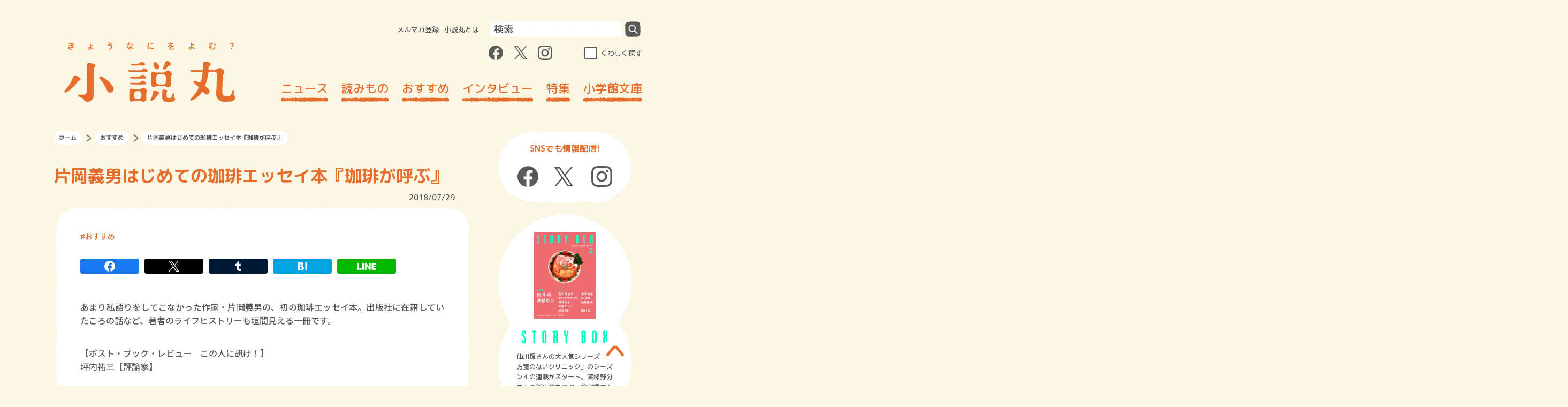

--- FILE ---
content_type: text/html; charset=UTF-8
request_url: https://shosetsu-maru.com/recommended/book-review-365
body_size: 48980
content:
<!DOCTYPE html>
<html dir="ltr" lang="ja" prefix="og: https://ogp.me/ns#">
<head>
  <meta charset="UTF-8">
  <meta name="viewport" content="width=device-width, initial-scale=1.0">
  <meta http-equiv="X-UA-Compatible" content="ie=edge">
  <meta name="format-detection" content="telephone=no">
  <link rel="shortcut icon" href="https://shosetsu-maru.com/wp-content/themes/shosetsu-maru/favicon.ico">
  <link rel="icon" type="image/png" href="https://shosetsu-maru.com/wp-content/themes/shosetsu-maru/android-touch-icon.png" sizes="180x180">
  <link rel="apple-touch-icon" type="image/png" href="https://shosetsu-maru.com/wp-content/themes/shosetsu-maru/apple-touch-icon.png" sizes="180x180">
  

  <!-- Google Tag Manager -->
  <script>(function(w,d,s,l,i){w[l]=w[l]||[];w[l].push({'gtm.start':
        new Date().getTime(),event:'gtm.js'});var f=d.getElementsByTagName(s)[0],
      j=d.createElement(s),dl=l!='dataLayer'?'&l='+l:'';j.async=true;j.src=
      'https://www.googletagmanager.com/gtm.js?id='+i+dl;f.parentNode.insertBefore(j,f);
    })(window,document,'script','dataLayer','GTM-5V84ZMX');</script>
  <!-- End Google Tag Manager -->

  <!-- Google Discover 画像サイズ -->
  <meta name="robots" content="max-image-preview:large">


		<!-- All in One SEO 4.6.3 - aioseo.com -->
		<title>片岡義男はじめての珈琲エッセイ本『珈琲が呼ぶ』 | 小説丸</title>
		<meta name="description" content="あまり私語りをしてこなかった作家・片岡義男の、初の珈琲エッセイ本。出版社に在籍していたころの話など、著者のライフヒストリーも垣間見える一冊です。【ポスト・ブック・レビュー この人に訊け！】 坪内祐三【" />
		<meta name="robots" content="max-image-preview:large" />
		<link rel="canonical" href="https://shosetsu-maru.com/recommended/book-review-365" />
		<meta name="generator" content="All in One SEO (AIOSEO) 4.6.3" />
		<meta property="og:locale" content="ja_JP" />
		<meta property="og:site_name" content="小説丸 | 小学館の小説ポータルサイト" />
		<meta property="og:type" content="article" />
		<meta property="og:title" content="片岡義男はじめての珈琲エッセイ本『珈琲が呼ぶ』 | 小説丸" />
		<meta property="og:description" content="あまり私語りをしてこなかった作家・片岡義男の、初の珈琲エッセイ本。出版社に在籍していたころの話など、著者のライフヒストリーも垣間見える一冊です。【ポスト・ブック・レビュー この人に訊け！】 坪内祐三【" />
		<meta property="og:url" content="https://shosetsu-maru.com/recommended/book-review-365" />
		<meta property="og:image" content="https://shosetsu-maru.com/wp-content/uploads/2016/09/today_book2-1.png" />
		<meta property="og:image:secure_url" content="https://shosetsu-maru.com/wp-content/uploads/2016/09/today_book2-1.png" />
		<meta property="og:image:width" content="640" />
		<meta property="og:image:height" content="402" />
		<meta property="article:published_time" content="2018-07-29T01:30:24+00:00" />
		<meta property="article:modified_time" content="2018-07-29T01:30:24+00:00" />
		<meta name="twitter:card" content="summary_large_image" />
		<meta name="twitter:title" content="片岡義男はじめての珈琲エッセイ本『珈琲が呼ぶ』 | 小説丸" />
		<meta name="twitter:description" content="あまり私語りをしてこなかった作家・片岡義男の、初の珈琲エッセイ本。出版社に在籍していたころの話など、著者のライフヒストリーも垣間見える一冊です。【ポスト・ブック・レビュー この人に訊け！】 坪内祐三【" />
		<meta name="twitter:image" content="https://shosetsu-maru.com/wp-content/uploads/2016/09/today_book2-1.png" />
		<script type="application/ld+json" class="aioseo-schema">
			{"@context":"https:\/\/schema.org","@graph":[{"@type":"BlogPosting","@id":"https:\/\/shosetsu-maru.com\/recommended\/book-review-365#blogposting","name":"\u7247\u5ca1\u7fa9\u7537\u306f\u3058\u3081\u3066\u306e\u73c8\u7432\u30a8\u30c3\u30bb\u30a4\u672c\u300e\u73c8\u7432\u304c\u547c\u3076\u300f | \u5c0f\u8aac\u4e38","headline":"\u7247\u5ca1\u7fa9\u7537\u306f\u3058\u3081\u3066\u306e\u73c8\u7432\u30a8\u30c3\u30bb\u30a4\u672c\u300e\u73c8\u7432\u304c\u547c\u3076\u300f","author":{"@id":"https:\/\/shosetsu-maru.com\/author\/koeda-a#author"},"publisher":{"@id":"https:\/\/shosetsu-maru.com\/#organization"},"image":{"@type":"ImageObject","url":"https:\/\/shosetsu-maru.com\/wp-content\/uploads\/2016\/09\/today_book2-1.png","width":640,"height":402},"datePublished":"2018-07-29T10:30:24+09:00","dateModified":"2018-07-29T10:30:24+09:00","inLanguage":"ja","mainEntityOfPage":{"@id":"https:\/\/shosetsu-maru.com\/recommended\/book-review-365#webpage"},"isPartOf":{"@id":"https:\/\/shosetsu-maru.com\/recommended\/book-review-365#webpage"},"articleSection":"\u304a\u3059\u3059\u3081, P+D MAGAZINE"},{"@type":"BreadcrumbList","@id":"https:\/\/shosetsu-maru.com\/recommended\/book-review-365#breadcrumblist","itemListElement":[{"@type":"ListItem","@id":"https:\/\/shosetsu-maru.com\/#listItem","position":1,"name":"Home","item":"https:\/\/shosetsu-maru.com\/","nextItem":"https:\/\/shosetsu-maru.com\/recommended#listItem"},{"@type":"ListItem","@id":"https:\/\/shosetsu-maru.com\/recommended#listItem","position":2,"name":"\u304a\u3059\u3059\u3081","previousItem":"https:\/\/shosetsu-maru.com\/#listItem"}]},{"@type":"Organization","@id":"https:\/\/shosetsu-maru.com\/#organization","name":"\u5c0f\u8aac\u4e38","url":"https:\/\/shosetsu-maru.com\/"},{"@type":"Person","@id":"https:\/\/shosetsu-maru.com\/author\/koeda-a#author","url":"https:\/\/shosetsu-maru.com\/author\/koeda-a","name":"koeda","image":{"@type":"ImageObject","@id":"https:\/\/shosetsu-maru.com\/recommended\/book-review-365#authorImage","url":"https:\/\/secure.gravatar.com\/avatar\/2f453a92169ccf94c53ca9a1267b39c7?s=96&d=mm&r=g","width":96,"height":96,"caption":"koeda"}},{"@type":"WebPage","@id":"https:\/\/shosetsu-maru.com\/recommended\/book-review-365#webpage","url":"https:\/\/shosetsu-maru.com\/recommended\/book-review-365","name":"\u7247\u5ca1\u7fa9\u7537\u306f\u3058\u3081\u3066\u306e\u73c8\u7432\u30a8\u30c3\u30bb\u30a4\u672c\u300e\u73c8\u7432\u304c\u547c\u3076\u300f | \u5c0f\u8aac\u4e38","description":"\u3042\u307e\u308a\u79c1\u8a9e\u308a\u3092\u3057\u3066\u3053\u306a\u304b\u3063\u305f\u4f5c\u5bb6\u30fb\u7247\u5ca1\u7fa9\u7537\u306e\u3001\u521d\u306e\u73c8\u7432\u30a8\u30c3\u30bb\u30a4\u672c\u3002\u51fa\u7248\u793e\u306b\u5728\u7c4d\u3057\u3066\u3044\u305f\u3053\u308d\u306e\u8a71\u306a\u3069\u3001\u8457\u8005\u306e\u30e9\u30a4\u30d5\u30d2\u30b9\u30c8\u30ea\u30fc\u3082\u57a3\u9593\u898b\u3048\u308b\u4e00\u518a\u3067\u3059\u3002\u3010\u30dd\u30b9\u30c8\u30fb\u30d6\u30c3\u30af\u30fb\u30ec\u30d3\u30e5\u30fc \u3053\u306e\u4eba\u306b\u8a0a\u3051\uff01\u3011 \u576a\u5185\u7950\u4e09\u3010","inLanguage":"ja","isPartOf":{"@id":"https:\/\/shosetsu-maru.com\/#website"},"breadcrumb":{"@id":"https:\/\/shosetsu-maru.com\/recommended\/book-review-365#breadcrumblist"},"author":{"@id":"https:\/\/shosetsu-maru.com\/author\/koeda-a#author"},"creator":{"@id":"https:\/\/shosetsu-maru.com\/author\/koeda-a#author"},"image":{"@type":"ImageObject","url":"https:\/\/shosetsu-maru.com\/wp-content\/uploads\/2016\/09\/today_book2-1.png","@id":"https:\/\/shosetsu-maru.com\/recommended\/book-review-365\/#mainImage","width":640,"height":402},"primaryImageOfPage":{"@id":"https:\/\/shosetsu-maru.com\/recommended\/book-review-365#mainImage"},"datePublished":"2018-07-29T10:30:24+09:00","dateModified":"2018-07-29T10:30:24+09:00"},{"@type":"WebSite","@id":"https:\/\/shosetsu-maru.com\/#website","url":"https:\/\/shosetsu-maru.com\/","name":"\u5c0f\u8aac\u4e38","description":"\u5c0f\u5b66\u9928\u306e\u5c0f\u8aac\u30dd\u30fc\u30bf\u30eb\u30b5\u30a4\u30c8","inLanguage":"ja","publisher":{"@id":"https:\/\/shosetsu-maru.com\/#organization"}}]}
		</script>
		<!-- All in One SEO -->

<script type="text/javascript">
/* <![CDATA[ */
window._wpemojiSettings = {"baseUrl":"https:\/\/s.w.org\/images\/core\/emoji\/15.0.3\/72x72\/","ext":".png","svgUrl":"https:\/\/s.w.org\/images\/core\/emoji\/15.0.3\/svg\/","svgExt":".svg","source":{"concatemoji":"https:\/\/shosetsu-maru.com\/wp-includes\/js\/wp-emoji-release.min.js?ver=6.5.3"}};
/*! This file is auto-generated */
!function(i,n){var o,s,e;function c(e){try{var t={supportTests:e,timestamp:(new Date).valueOf()};sessionStorage.setItem(o,JSON.stringify(t))}catch(e){}}function p(e,t,n){e.clearRect(0,0,e.canvas.width,e.canvas.height),e.fillText(t,0,0);var t=new Uint32Array(e.getImageData(0,0,e.canvas.width,e.canvas.height).data),r=(e.clearRect(0,0,e.canvas.width,e.canvas.height),e.fillText(n,0,0),new Uint32Array(e.getImageData(0,0,e.canvas.width,e.canvas.height).data));return t.every(function(e,t){return e===r[t]})}function u(e,t,n){switch(t){case"flag":return n(e,"\ud83c\udff3\ufe0f\u200d\u26a7\ufe0f","\ud83c\udff3\ufe0f\u200b\u26a7\ufe0f")?!1:!n(e,"\ud83c\uddfa\ud83c\uddf3","\ud83c\uddfa\u200b\ud83c\uddf3")&&!n(e,"\ud83c\udff4\udb40\udc67\udb40\udc62\udb40\udc65\udb40\udc6e\udb40\udc67\udb40\udc7f","\ud83c\udff4\u200b\udb40\udc67\u200b\udb40\udc62\u200b\udb40\udc65\u200b\udb40\udc6e\u200b\udb40\udc67\u200b\udb40\udc7f");case"emoji":return!n(e,"\ud83d\udc26\u200d\u2b1b","\ud83d\udc26\u200b\u2b1b")}return!1}function f(e,t,n){var r="undefined"!=typeof WorkerGlobalScope&&self instanceof WorkerGlobalScope?new OffscreenCanvas(300,150):i.createElement("canvas"),a=r.getContext("2d",{willReadFrequently:!0}),o=(a.textBaseline="top",a.font="600 32px Arial",{});return e.forEach(function(e){o[e]=t(a,e,n)}),o}function t(e){var t=i.createElement("script");t.src=e,t.defer=!0,i.head.appendChild(t)}"undefined"!=typeof Promise&&(o="wpEmojiSettingsSupports",s=["flag","emoji"],n.supports={everything:!0,everythingExceptFlag:!0},e=new Promise(function(e){i.addEventListener("DOMContentLoaded",e,{once:!0})}),new Promise(function(t){var n=function(){try{var e=JSON.parse(sessionStorage.getItem(o));if("object"==typeof e&&"number"==typeof e.timestamp&&(new Date).valueOf()<e.timestamp+604800&&"object"==typeof e.supportTests)return e.supportTests}catch(e){}return null}();if(!n){if("undefined"!=typeof Worker&&"undefined"!=typeof OffscreenCanvas&&"undefined"!=typeof URL&&URL.createObjectURL&&"undefined"!=typeof Blob)try{var e="postMessage("+f.toString()+"("+[JSON.stringify(s),u.toString(),p.toString()].join(",")+"));",r=new Blob([e],{type:"text/javascript"}),a=new Worker(URL.createObjectURL(r),{name:"wpTestEmojiSupports"});return void(a.onmessage=function(e){c(n=e.data),a.terminate(),t(n)})}catch(e){}c(n=f(s,u,p))}t(n)}).then(function(e){for(var t in e)n.supports[t]=e[t],n.supports.everything=n.supports.everything&&n.supports[t],"flag"!==t&&(n.supports.everythingExceptFlag=n.supports.everythingExceptFlag&&n.supports[t]);n.supports.everythingExceptFlag=n.supports.everythingExceptFlag&&!n.supports.flag,n.DOMReady=!1,n.readyCallback=function(){n.DOMReady=!0}}).then(function(){return e}).then(function(){var e;n.supports.everything||(n.readyCallback(),(e=n.source||{}).concatemoji?t(e.concatemoji):e.wpemoji&&e.twemoji&&(t(e.twemoji),t(e.wpemoji)))}))}((window,document),window._wpemojiSettings);
/* ]]> */
</script>
<style id='wp-emoji-styles-inline-css' type='text/css'>

	img.wp-smiley, img.emoji {
		display: inline !important;
		border: none !important;
		box-shadow: none !important;
		height: 1em !important;
		width: 1em !important;
		margin: 0 0.07em !important;
		vertical-align: -0.1em !important;
		background: none !important;
		padding: 0 !important;
	}
</style>
<link rel='stylesheet' id='wp-block-library-css' href='https://shosetsu-maru.com/wp-includes/css/dist/block-library/style.min.css?ver=6.5.3' type='text/css' media='all' />
<style id='classic-theme-styles-inline-css' type='text/css'>
/*! This file is auto-generated */
.wp-block-button__link{color:#fff;background-color:#32373c;border-radius:9999px;box-shadow:none;text-decoration:none;padding:calc(.667em + 2px) calc(1.333em + 2px);font-size:1.125em}.wp-block-file__button{background:#32373c;color:#fff;text-decoration:none}
</style>
<style id='global-styles-inline-css' type='text/css'>
body{--wp--preset--color--black: #000000;--wp--preset--color--cyan-bluish-gray: #abb8c3;--wp--preset--color--white: #ffffff;--wp--preset--color--pale-pink: #f78da7;--wp--preset--color--vivid-red: #cf2e2e;--wp--preset--color--luminous-vivid-orange: #ff6900;--wp--preset--color--luminous-vivid-amber: #fcb900;--wp--preset--color--light-green-cyan: #7bdcb5;--wp--preset--color--vivid-green-cyan: #00d084;--wp--preset--color--pale-cyan-blue: #8ed1fc;--wp--preset--color--vivid-cyan-blue: #0693e3;--wp--preset--color--vivid-purple: #9b51e0;--wp--preset--gradient--vivid-cyan-blue-to-vivid-purple: linear-gradient(135deg,rgba(6,147,227,1) 0%,rgb(155,81,224) 100%);--wp--preset--gradient--light-green-cyan-to-vivid-green-cyan: linear-gradient(135deg,rgb(122,220,180) 0%,rgb(0,208,130) 100%);--wp--preset--gradient--luminous-vivid-amber-to-luminous-vivid-orange: linear-gradient(135deg,rgba(252,185,0,1) 0%,rgba(255,105,0,1) 100%);--wp--preset--gradient--luminous-vivid-orange-to-vivid-red: linear-gradient(135deg,rgba(255,105,0,1) 0%,rgb(207,46,46) 100%);--wp--preset--gradient--very-light-gray-to-cyan-bluish-gray: linear-gradient(135deg,rgb(238,238,238) 0%,rgb(169,184,195) 100%);--wp--preset--gradient--cool-to-warm-spectrum: linear-gradient(135deg,rgb(74,234,220) 0%,rgb(151,120,209) 20%,rgb(207,42,186) 40%,rgb(238,44,130) 60%,rgb(251,105,98) 80%,rgb(254,248,76) 100%);--wp--preset--gradient--blush-light-purple: linear-gradient(135deg,rgb(255,206,236) 0%,rgb(152,150,240) 100%);--wp--preset--gradient--blush-bordeaux: linear-gradient(135deg,rgb(254,205,165) 0%,rgb(254,45,45) 50%,rgb(107,0,62) 100%);--wp--preset--gradient--luminous-dusk: linear-gradient(135deg,rgb(255,203,112) 0%,rgb(199,81,192) 50%,rgb(65,88,208) 100%);--wp--preset--gradient--pale-ocean: linear-gradient(135deg,rgb(255,245,203) 0%,rgb(182,227,212) 50%,rgb(51,167,181) 100%);--wp--preset--gradient--electric-grass: linear-gradient(135deg,rgb(202,248,128) 0%,rgb(113,206,126) 100%);--wp--preset--gradient--midnight: linear-gradient(135deg,rgb(2,3,129) 0%,rgb(40,116,252) 100%);--wp--preset--font-size--small: 13px;--wp--preset--font-size--medium: 20px;--wp--preset--font-size--large: 36px;--wp--preset--font-size--x-large: 42px;--wp--preset--spacing--20: 0.44rem;--wp--preset--spacing--30: 0.67rem;--wp--preset--spacing--40: 1rem;--wp--preset--spacing--50: 1.5rem;--wp--preset--spacing--60: 2.25rem;--wp--preset--spacing--70: 3.38rem;--wp--preset--spacing--80: 5.06rem;--wp--preset--shadow--natural: 6px 6px 9px rgba(0, 0, 0, 0.2);--wp--preset--shadow--deep: 12px 12px 50px rgba(0, 0, 0, 0.4);--wp--preset--shadow--sharp: 6px 6px 0px rgba(0, 0, 0, 0.2);--wp--preset--shadow--outlined: 6px 6px 0px -3px rgba(255, 255, 255, 1), 6px 6px rgba(0, 0, 0, 1);--wp--preset--shadow--crisp: 6px 6px 0px rgba(0, 0, 0, 1);}:where(.is-layout-flex){gap: 0.5em;}:where(.is-layout-grid){gap: 0.5em;}body .is-layout-flex{display: flex;}body .is-layout-flex{flex-wrap: wrap;align-items: center;}body .is-layout-flex > *{margin: 0;}body .is-layout-grid{display: grid;}body .is-layout-grid > *{margin: 0;}:where(.wp-block-columns.is-layout-flex){gap: 2em;}:where(.wp-block-columns.is-layout-grid){gap: 2em;}:where(.wp-block-post-template.is-layout-flex){gap: 1.25em;}:where(.wp-block-post-template.is-layout-grid){gap: 1.25em;}.has-black-color{color: var(--wp--preset--color--black) !important;}.has-cyan-bluish-gray-color{color: var(--wp--preset--color--cyan-bluish-gray) !important;}.has-white-color{color: var(--wp--preset--color--white) !important;}.has-pale-pink-color{color: var(--wp--preset--color--pale-pink) !important;}.has-vivid-red-color{color: var(--wp--preset--color--vivid-red) !important;}.has-luminous-vivid-orange-color{color: var(--wp--preset--color--luminous-vivid-orange) !important;}.has-luminous-vivid-amber-color{color: var(--wp--preset--color--luminous-vivid-amber) !important;}.has-light-green-cyan-color{color: var(--wp--preset--color--light-green-cyan) !important;}.has-vivid-green-cyan-color{color: var(--wp--preset--color--vivid-green-cyan) !important;}.has-pale-cyan-blue-color{color: var(--wp--preset--color--pale-cyan-blue) !important;}.has-vivid-cyan-blue-color{color: var(--wp--preset--color--vivid-cyan-blue) !important;}.has-vivid-purple-color{color: var(--wp--preset--color--vivid-purple) !important;}.has-black-background-color{background-color: var(--wp--preset--color--black) !important;}.has-cyan-bluish-gray-background-color{background-color: var(--wp--preset--color--cyan-bluish-gray) !important;}.has-white-background-color{background-color: var(--wp--preset--color--white) !important;}.has-pale-pink-background-color{background-color: var(--wp--preset--color--pale-pink) !important;}.has-vivid-red-background-color{background-color: var(--wp--preset--color--vivid-red) !important;}.has-luminous-vivid-orange-background-color{background-color: var(--wp--preset--color--luminous-vivid-orange) !important;}.has-luminous-vivid-amber-background-color{background-color: var(--wp--preset--color--luminous-vivid-amber) !important;}.has-light-green-cyan-background-color{background-color: var(--wp--preset--color--light-green-cyan) !important;}.has-vivid-green-cyan-background-color{background-color: var(--wp--preset--color--vivid-green-cyan) !important;}.has-pale-cyan-blue-background-color{background-color: var(--wp--preset--color--pale-cyan-blue) !important;}.has-vivid-cyan-blue-background-color{background-color: var(--wp--preset--color--vivid-cyan-blue) !important;}.has-vivid-purple-background-color{background-color: var(--wp--preset--color--vivid-purple) !important;}.has-black-border-color{border-color: var(--wp--preset--color--black) !important;}.has-cyan-bluish-gray-border-color{border-color: var(--wp--preset--color--cyan-bluish-gray) !important;}.has-white-border-color{border-color: var(--wp--preset--color--white) !important;}.has-pale-pink-border-color{border-color: var(--wp--preset--color--pale-pink) !important;}.has-vivid-red-border-color{border-color: var(--wp--preset--color--vivid-red) !important;}.has-luminous-vivid-orange-border-color{border-color: var(--wp--preset--color--luminous-vivid-orange) !important;}.has-luminous-vivid-amber-border-color{border-color: var(--wp--preset--color--luminous-vivid-amber) !important;}.has-light-green-cyan-border-color{border-color: var(--wp--preset--color--light-green-cyan) !important;}.has-vivid-green-cyan-border-color{border-color: var(--wp--preset--color--vivid-green-cyan) !important;}.has-pale-cyan-blue-border-color{border-color: var(--wp--preset--color--pale-cyan-blue) !important;}.has-vivid-cyan-blue-border-color{border-color: var(--wp--preset--color--vivid-cyan-blue) !important;}.has-vivid-purple-border-color{border-color: var(--wp--preset--color--vivid-purple) !important;}.has-vivid-cyan-blue-to-vivid-purple-gradient-background{background: var(--wp--preset--gradient--vivid-cyan-blue-to-vivid-purple) !important;}.has-light-green-cyan-to-vivid-green-cyan-gradient-background{background: var(--wp--preset--gradient--light-green-cyan-to-vivid-green-cyan) !important;}.has-luminous-vivid-amber-to-luminous-vivid-orange-gradient-background{background: var(--wp--preset--gradient--luminous-vivid-amber-to-luminous-vivid-orange) !important;}.has-luminous-vivid-orange-to-vivid-red-gradient-background{background: var(--wp--preset--gradient--luminous-vivid-orange-to-vivid-red) !important;}.has-very-light-gray-to-cyan-bluish-gray-gradient-background{background: var(--wp--preset--gradient--very-light-gray-to-cyan-bluish-gray) !important;}.has-cool-to-warm-spectrum-gradient-background{background: var(--wp--preset--gradient--cool-to-warm-spectrum) !important;}.has-blush-light-purple-gradient-background{background: var(--wp--preset--gradient--blush-light-purple) !important;}.has-blush-bordeaux-gradient-background{background: var(--wp--preset--gradient--blush-bordeaux) !important;}.has-luminous-dusk-gradient-background{background: var(--wp--preset--gradient--luminous-dusk) !important;}.has-pale-ocean-gradient-background{background: var(--wp--preset--gradient--pale-ocean) !important;}.has-electric-grass-gradient-background{background: var(--wp--preset--gradient--electric-grass) !important;}.has-midnight-gradient-background{background: var(--wp--preset--gradient--midnight) !important;}.has-small-font-size{font-size: var(--wp--preset--font-size--small) !important;}.has-medium-font-size{font-size: var(--wp--preset--font-size--medium) !important;}.has-large-font-size{font-size: var(--wp--preset--font-size--large) !important;}.has-x-large-font-size{font-size: var(--wp--preset--font-size--x-large) !important;}
.wp-block-navigation a:where(:not(.wp-element-button)){color: inherit;}
:where(.wp-block-post-template.is-layout-flex){gap: 1.25em;}:where(.wp-block-post-template.is-layout-grid){gap: 1.25em;}
:where(.wp-block-columns.is-layout-flex){gap: 2em;}:where(.wp-block-columns.is-layout-grid){gap: 2em;}
.wp-block-pullquote{font-size: 1.5em;line-height: 1.6;}
</style>
<link rel='stylesheet' id='font-awesome-css' href='https://shosetsu-maru.com/wp-content/plugins/arconix-shortcodes/includes/css/font-awesome.min.css?ver=4.6.3' type='text/css' media='all' />
<link rel='stylesheet' id='arconix-shortcodes-css' href='https://shosetsu-maru.com/wp-content/plugins/arconix-shortcodes/includes/css/arconix-shortcodes.min.css?ver=2.1.11' type='text/css' media='all' />
<link rel='stylesheet' id='css-swiper-css' href='https://shosetsu-maru.com/wp-content/themes/shosetsu-maru/assets/css/lib/swiper.min.css?ver=20220318102635' type='text/css' media='all' />
<link rel='stylesheet' id='shosetsumaru-css-style-css' href='https://shosetsu-maru.com/wp-content/themes/shosetsu-maru/assets/css/common.css?ver=20251128032323' type='text/css' media='all' />
<script type="text/javascript" src="https://shosetsu-maru.com/wp-includes/js/jquery/jquery.min.js?ver=3.7.1" id="jquery-core-js"></script>
<link rel="https://api.w.org/" href="https://shosetsu-maru.com/wp-json/" /><link rel="alternate" type="application/json" href="https://shosetsu-maru.com/wp-json/wp/v2/posts/81813" /><link rel="EditURI" type="application/rsd+xml" title="RSD" href="https://shosetsu-maru.com/xmlrpc.php?rsd" />
<link rel='shortlink' href='https://shosetsu-maru.com/?p=81813' />
<link rel="alternate" type="application/json+oembed" href="https://shosetsu-maru.com/wp-json/oembed/1.0/embed?url=https%3A%2F%2Fshosetsu-maru.com%2Frecommended%2Fbook-review-365" />
<link rel="alternate" type="text/xml+oembed" href="https://shosetsu-maru.com/wp-json/oembed/1.0/embed?url=https%3A%2F%2Fshosetsu-maru.com%2Frecommended%2Fbook-review-365&#038;format=xml" />
<script>document.createElement( "picture" );if(!window.HTMLPictureElement && document.addEventListener) {window.addEventListener("DOMContentLoaded", function() {var s = document.createElement("script");s.src = "https://shosetsu-maru.com/wp-content/plugins/webp-express/js/picturefill.min.js";document.body.appendChild(s);});}</script><!-- ## NXS/OG ## --><!-- ## NXSOGTAGS ## --><!-- ## NXS/OG ## -->


  <link href="https://fonts.googleapis.com/css2?family=M+PLUS+Rounded+1c:wght@500;700&display=swap" rel="stylesheet">

<link href="https://fonts.googleapis.com/css2?family=Noto+Sans+JP:wght@500&display=swap" rel="stylesheet">
  <script src="https://shosetsu-maru.com/wp-content/themes/shosetsu-maru/assets/js/lib/jquery-3.4.1.min.js"></script>
</head>
<body>
<!-- Google Tag Manager (noscript) -->
<noscript><iframe src="https://www.googletagmanager.com/ns.html?id=GTM-5V84ZMX"
                  height="0" width="0" style="display:none;visibility:hidden"></iframe></noscript>
<!-- End Google Tag Manager (noscript) -->
<svg class="svg-filter-base">
  <filter id="gizagiza2" filterUnits="userSpaceOnUse">
    <feTurbulence baseFrequency="0.2" numOctaves="2" type="fractalNoise" />
    <feDisplacementMap scale="5" xChannelSelector="R" in="SourceGraphic" in2="" />
  </filter>
</svg>
<header id="js-header" class="header">
  <div class="header__inner">
    <button class="header--sp_button visible-tabsp js-trigger-sp_menu-toggle">
      <span class="header--sp_menu_button_element"></span>
      <span class="header--sp_menu_button_element"></span>
      <span class="header--sp_menu_button_element"></span>
    </button>
          <div class="header__logo"><a href="https://shosetsu-maru.com"><img src="https://shosetsu-maru.com/wp-content/themes/shosetsu-maru/assets/images/logo.svg" alt="小説丸" width="320" height="112"></a></div>
        <button class="header--sp_search_button visible-tabsp js-trigger-sp_search_menu-toggle">
      <picture><source srcset="https://shosetsu-maru.com/wp-content/webp-express/webp-images/doc-root/wp-content/themes/shosetsu-maru/assets/images/search_icon.png.webp" type="image/webp"><img src="https://shosetsu-maru.com/wp-content/themes/shosetsu-maru/assets/images/search_icon.png" alt="検索する" class="webpexpress-processed"></picture>
      <span class="header--sp_search_button_element"></span>
      <span class="header--sp_search_button_element"></span>
    </button>
    <div class="header__nav">
      <div class="header__query">
        <nav class="header__query-menu">
          <ul>
            <li><a href="https://id.shogakukan.co.jp/services/shosetsu-maru">メルマガ登録</a></li>
            <li><a href="https://shosetsu-maru.com/about">小説丸とは</a></li>
          </ul>
        </nav>
        <form action="https://shosetsu-maru.com/" method="get" class="header__query-form">
  <input class="header__query-search-area" type="search" placeholder="検索" name="s">
  <button class="header__query-search-button" type="submit"></button>
</form>      </div>
      <div class="header__wrapper-sns-search">
        <ul class="header__sns-link-wrapper">
          <li>
            <a class="js-header__sns-link header__sns-icon_facebook" target="_blank" href="https://www.facebook.com/shosetsumaru/">
              <div class="header__sns-icon header__sns-icon_facebook--normal"></div>
              <div class="header__sns-icon header__sns-icon_facebook--hoverd"></div>
            </a>
          </li>
          <li>
            <a class="js-header__sns-link header__sns-icon_twitter" target="_blank" href="https://twitter.com/shosetsumaru">
              <div class="header__sns-icon header__sns-icon_twitter--normal"></div>
              <div class="header__sns-icon header__sns-icon_twitter--hoverd"></div>
            </a>
          </li>
          <li>
            <a class="js-header__sns-link header__sns-icon_instagram" target="_blank" href="https://www.instagram.com/shosetsumaru/">
              <div class="header__sns-icon header__sns-icon_instagram--normal"></div>
              <div class="header__sns-icon header__sns-icon_instagram--hoverd"></div>
            </a>
          </li>
        </ul>
        <div class="header__search-detail">
          <input class="header__search-detail-checkbox" type="checkbox" id="header__search-detail" autocomplete="off">
          <label class="header__search-detail-label" for="header__search-detail">くわしく探す</label>
        </div>
      </div>

      <div class="global_nav_wrapper">
        <div class="global_nav_scroll">
          <nav class="global_nav"><ul id="menu-%e3%83%98%e3%83%83%e3%83%80%e3%83%bc%e3%83%a1%e3%83%8b%e3%83%a5%e3%83%bc" class="menu"><li id="menu-item-11524" class="menu-item menu-item-type-post_type menu-item-object-page menu-item-11524"><a href="https://shosetsu-maru.com/news">ニュース</a></li>
<li id="menu-item-12924" class="menu-item menu-item-type-taxonomy menu-item-object-category menu-item-12924"><a href="https://shosetsu-maru.com/yomimono">読みもの</a></li>
<li id="menu-item-11884" class="menu-item menu-item-type-taxonomy menu-item-object-category current-post-ancestor current-menu-parent current-post-parent menu-item-11884"><a href="https://shosetsu-maru.com/recommended">おすすめ</a></li>
<li id="menu-item-11526" class="menu-item menu-item-type-taxonomy menu-item-object-category menu-item-11526"><a href="https://shosetsu-maru.com/interviews">インタビュー</a></li>
<li id="menu-item-11527" class="menu-item menu-item-type-taxonomy menu-item-object-category menu-item-11527"><a href="https://shosetsu-maru.com/special">特集</a></li>
<li id="menu-item-55759" class="menu-item menu-item-type-post_type menu-item-object-page menu-item-55759"><a href="https://shosetsu-maru.com/shogakukan-bunko/">小学館文庫</a></li>
</ul></nav>          <ul class="global_nav_additional">
            <li><a href="https://shosetsu-maru.com/recent_release">刊行予定</a></li>
            <li><a href="https://shosetsu-maru.com/storybox">STORYBOX</a></li>
          </ul>
        </div>
      </div>
    </div>
  </div>
  <div class="header__search_detail">
    <div class="search_area visible-sp">
      <form action="https://shosetsu-maru.com/" method="get" class="header__query-form">
  <input class="header__query-search-area" type="search" placeholder="検索" name="s">
  <button class="header__query-search-button" type="submit"></button>
</form>    </div>
    <div class="search_word">
      <div class="search_word__list">
        <div class="search_word__list--title">カテゴリ・タグから探す</div>

        <ul class="search_word__list--item"><li id="menu-item-11648" class="menu-item menu-item-type-taxonomy menu-item-object-category menu-item-11648"><a href="https://shosetsu-maru.com/yomimono/essay">エッセイ</a></li>
<li id="menu-item-11649" class="menu-item menu-item-type-taxonomy menu-item-object-category menu-item-11649"><a href="https://shosetsu-maru.com/interviews/authors">著者インタビュー</a></li>
<li id="menu-item-11650" class="menu-item menu-item-type-taxonomy menu-item-object-category menu-item-11650"><a href="https://shosetsu-maru.com/yomimono/rensai">連載小説</a></li>
<li id="menu-item-11656" class="menu-item menu-item-type-taxonomy menu-item-object-category menu-item-11656"><a href="https://shosetsu-maru.com/interviews/authors/quilala_pickup">PickUPインタビュー</a></li>
<li id="menu-item-11657" class="menu-item menu-item-type-taxonomy menu-item-object-category menu-item-11657"><a href="https://shosetsu-maru.com/interviews">インタビュー</a></li>
</ul>      </div>

      <ul id="menu-%e3%83%95%e3%83%83%e3%82%bf%e3%83%bc%e3%83%a1%e3%83%8b%e3%83%a5%e3%83%bc%e3%83%bb%e3%81%8f%e3%82%8f%e3%81%97%e3%81%8f%e6%8e%a2%e3%81%99%e3%83%a2%e3%83%bc%e3%83%80%e3%83%ab%e3%83%a1%e3%83%8b%e3%83%a5" class="search_word__nav"><li><div class="search_word__nav--title"><a href="https://shosetsu-maru.com/yomimono">読みもの</a></div><ul class="search_word__nav--item"><li><a href="https://shosetsu-maru.com/yomimono/rensai">連載小説</a></li>
<li><a href="https://shosetsu-maru.com/yomimono/essay">エッセイ</a></li>
<li><a href="https://shosetsu-maru.com/yomimono/read_through">読みきり小説</a></li>
</ul></li>
<li><div class="search_word__nav--title"><a href="https://shosetsu-maru.com/recommended">おすすめ</a></div><ul class="search_word__nav--item"><li><a href="https://shosetsu-maru.com/recommended/meru_yomeru">「読メル幸せ」</a></li>
<li><a href="https://shosetsu-maru.com/recommended/ichioshi">今月のイチオシ本</a></li>
<li><a href="https://shosetsu-maru.com/recommended/wadai">話題作、読んで観る？</a></li>
<li><a href="https://shosetsu-maru.com/recommended/column_editors">編集者コラム</a></li>
<li><a href="https://shosetsu-maru.com/recommended/fbs_column">書店員コラム</a></li>
<li><a href="https://shosetsu-maru.com/recommended/lunch_books">今日のメシ本 昼ごはん</a></li>
</ul></li>
<li><div class="search_word__nav--title"><a href="https://shosetsu-maru.com/interviews">インタビュー</a></div><ul class="search_word__nav--item"><li><a href="https://shosetsu-maru.com/interviews/authors">著者インタビュー</a></li>
<li><a href="https://shosetsu-maru.com/interviews/translator">翻訳者は語る</a></li>
<li><a href="https://shosetsu-maru.com/interviews/watashinohon">連載「私の本」</a></li>
<li><a href="https://shosetsu-maru.com/interviews/oishinobaton">おいしいのバトン</a></li>
<li><a href="https://shosetsu-maru.com/interviews/monogatari">物語のつくりかた</a></li>
<li><a href="https://shosetsu-maru.com/interviews/booktalk">本と私</a></li>
</ul></li>
<li><div class="search_word__nav--title"><a href="https://shosetsu-maru.com/special">特集</a></div><ul class="search_word__nav--item"><li><a href="https://shosetsu-maru.com/pr/hatogeki/">佐藤正午『鳩の撃退法』</a></li>
</ul></li>
</ul>
      <ul class="search_word__nav_recent_release">
        <li><a class="search_word__nav--title" href="https://shosetsu-maru.com/shogakukan-bunko">小学館文庫</a></li>
      </ul>

      <ul class="search_word__nav_recent_release">
        <li><a class="search_word__nav--title" href="https://shosetsu-maru.com/recent_release">刊行予定</a></li>
      </ul>

      <ul>
        <li><a class="search_word__nav--title" href="https://shosetsu-maru.com/storybox">STORYBOX</a></li>
      </ul>

    </div>
    <div class="query_area visible-sp">
        <ul class="query_area__menu">
          <li><a href="https://id.shogakukan.co.jp/services/shosetsu-maru">メルマガ登録</a></li>
          <li><a href="https://shosetsu-maru.com/about">小説丸とは</a></li>
        </ul>
        <ul class="query_area__sns">
          <li>
            <a class="js-header__sns-link header__sns-icon_facebook" target="_blank" href="https://www.facebook.com/shosetsumaru/">
              <div class="header__sns-icon header__sns-icon_facebook--normal"></div>
              <div class="header__sns-icon header__sns-icon_facebook--hoverd"></div>
            </a>
          </li>
          <li>
            <a class="js-header__sns-link header__sns-icon_twitter" target="_blank" href="https://twitter.com/shosetsumaru">
              <div class="header__sns-icon header__sns-icon_twitter--normal"></div>
              <div class="header__sns-icon header__sns-icon_twitter--hoverd"></div>
            </a>
          </li>
          <li>
            <a class="js-header__sns-link header__sns-icon_instagram" target="_blank" href="https://www.instagram.com/shosetsumaru/">
              <div class="header__sns-icon header__sns-icon_instagram--normal"></div>
              <div class="header__sns-icon header__sns-icon_instagram--hoverd"></div>
            </a>
          </li>
        </ul>
    </div>
  </div>
</header>
<div class="header__overlay"></div><div id="main">
  <div class="excursion_area">
    <main class="excursion_area--left">
      <section class="contents_section post_content post_content--single">
          <div class="breadcrumb_area">
      <ul class="breadcrumb_area__list">
        <li class="breadcrumb_area__list-item"><a href="/" class="breadcrumb_area__list-background">ホーム</a></li>
                      <li class="breadcrumb_area__list-item"><a href="https://shosetsu-maru.com/recommended" class="breadcrumb_area__list-background">おすすめ</a></li>
                      <li class="breadcrumb_area__list-item breadcrumb_area__list-item-pagetitle"><span class="breadcrumb_area__list-background">片岡義男はじめての珈琲エッセイ本『珈琲が呼ぶ』</span></li>
      </ul>
    </div>
        <h1 class="contents_section__title post_content__title">片岡義男はじめての珈琲エッセイ本『珈琲が呼ぶ』</h1>
        <time class="post_content__published-time" datetime="2018-07-29T10:30:24+09:00">2018/07/29</time>
        <div class="post_content__body post_content__body--pdmagazine">
          <ul class="post_content__body--tag">
                        <li class="post_content__body--tag-item"><a href="https://shosetsu-maru.com/recommended">おすすめ</a></li>
                      </ul>
          <ul class="post_content__body--sns">
            <li><a class="post_content__body--sns-icon sns-btn--facebook" href="https://www.facebook.com/share.php?u=https%3A%2F%2Fshosetsu-maru.com%2Frecommended%2Fbook-review-365" target="_blank"></a></li>
            <li><a class="post_content__body--sns-icon sns-btn--twitter" href="https://twitter.com/share?url=https%3A%2F%2Fshosetsu-maru.com%2Frecommended%2Fbook-review-365&#038;text=%E7%89%87%E5%B2%A1%E7%BE%A9%E7%94%B7%E3%81%AF%E3%81%98%E3%82%81%E3%81%A6%E3%81%AE%E7%8F%88%E7%90%B2%E3%82%A8%E3%83%83%E3%82%BB%E3%82%A4%E6%9C%AC%E3%80%8E%E7%8F%88%E7%90%B2%E3%81%8C%E5%91%BC%E3%81%B6%E3%80%8F" target="_blank"></a></li>
            <li><a class="post_content__body--sns-icon sns-btn--tumblr" href="https://www.tumblr.com/widgets/share/tool?canonicalUrl=https%3A%2F%2Fshosetsu-maru.com%2Frecommended%2Fbook-review-365" target="_blank"></a></li>
            <li><a class="post_content__body--sns-icon sns-btn--hatena" href="http://b.hatena.ne.jp/add?&#038;url=https%3A%2F%2Fshosetsu-maru.com%2Frecommended%2Fbook-review-365" target="_blank"></a></li>
            <li><a class="post_content__body--sns-icon sns-btn--line" href="https://line.me/R/msg/text/?%E7%89%87%E5%B2%A1%E7%BE%A9%E7%94%B7%E3%81%AF%E3%81%98%E3%82%81%E3%81%A6%E3%81%AE%E7%8F%88%E7%90%B2%E3%82%A8%E3%83%83%E3%82%BB%E3%82%A4%E6%9C%AC%E3%80%8E%E7%8F%88%E7%90%B2%E3%81%8C%E5%91%BC%E3%81%B6%E3%80%8Fhttps%3A%2F%2Fshosetsu-maru.com%2Frecommended%2Fbook-review-365" target="_blank"></a></li>
          </ul>
          <article class="post_content__body--main">
            <div class="post_content__body--main-article">
                            <p>あまり私語りをしてこなかった作家・片岡義男の、初の珈琲エッセイ本。出版社に在籍していたころの話など、著者のライフヒストリーも垣間見える一冊です。</p><p>【ポスト・ブック・レビュー　この人に訊け！】<br />
坪内祐三【評論家】</p>
<p><strong>珈琲が呼ぶ</strong><br />
<picture><source srcset="https://shosetsu-maru.com/wp-content/webp-express/webp-images/doc-root/wp-content/uploads/2018/07/珈琲が呼ぶ-書影.png.webp 265w, https://shosetsu-maru.com/wp-content/webp-express/webp-images/doc-root/wp-content/uploads/2018/07/珈琲が呼ぶ-書影-221x300.png.webp 221w, https://shosetsu-maru.com/wp-content/webp-express/webp-images/doc-root/wp-content/uploads/2018/07/珈琲が呼ぶ-書影-147x200.png.webp 147w, https://shosetsu-maru.com/wp-content/webp-express/webp-images/doc-root/wp-content/uploads/2018/07/珈琲が呼ぶ-書影-232x315.png.webp 232w" sizes="(max-width: 265px) 100vw, 265px" type="image/webp"><img decoding="async" loading="lazy" class="alignnone wp-image-19494 size-medium webpexpress-processed" src="https://shosetsu-maru.com/wp-content/uploads/2018/07/珈琲が呼ぶ-書影.png" alt="珈琲が呼ぶ 書影" width="165" srcset="https://shosetsu-maru.com/wp-content/uploads/2018/07/珈琲が呼ぶ-書影.png 265w, https://shosetsu-maru.com/wp-content/uploads/2018/07/珈琲が呼ぶ-書影-221x300.png 221w, https://shosetsu-maru.com/wp-content/uploads/2018/07/珈琲が呼ぶ-書影-147x200.png 147w, https://shosetsu-maru.com/wp-content/uploads/2018/07/珈琲が呼ぶ-書影-232x315.png 232w" sizes="(max-width: 265px) 100vw, 265px"></picture><br />
片岡義男 著<br />
光文社<br />
1800円＋税<br />
装丁／永利彩乃</p>
<h2>近年「私語り」をし始めた著者が明かす出版社嘱託期</h2>
<p>身内誉めに受け取られるかもしれないが、二〇一六年九月に出た佐久間文子『「文藝」戦後文学史』（河出書房新社）はとても内容のある出版文化史だった。<br />
私もそのジャンルの専門家を自称しているから、それに関する本を（私家版も含めて）多く読破している。<br />
そんな私であってもこの本で教えられたことが幾つもある。<br />
その内の一つが、あの片岡義男（当時はテディ片岡）が短期間とは言え、河出書房に在籍していたという事実だ。<br />
まったく知らなかった。<br />
というのは、片岡氏はこれまで自分のライフヒストリーを語ることが殆どなかったからだ。<br />
その片岡氏がここ数年、私語りをするようになった。<br />
この書き下ろしの新刊『珈琲が呼ぶ』（片岡氏の初めての「珈琲エッセイ本」だという）に目を通していたら、河出書房時代のことが登場した。「一九六六年から六八年にかけて、二年ほどの期間、僕は河出書房の嘱託だった」。<br />
彼を河出に導いてくれたのは『マンハント』や『ハードボイルド・ミステリー・マガジン』という雑誌の編集長をつとめたのち、「新しい雑誌を作りたい」という社長の意向で河出の社員（新雑誌企画室の責任者）になった中田雅久だった。<br />
当時の河出には龍円正憲という編集者がいて、辰巳ヨシヒロの漫画を彼から教わった。龍円は、「これは面白いよ」と言って辰巳の作品の載っている雑誌『漫画Ｑ』を片岡氏に手渡し、二人は人形町にあった同誌の編集部を尋ね、仕事をもらおうとしたが、編集長は、「どこへいってもすぐに仕事になる人たちとお見受けするから」と言ってやんわりと断わった。<br />
編集者龍円の最大の功績は片岡義男のテナー・サックスの師匠である広瀬正のＳＦ小説『マイナス・ゼロ』と、それに続く計四冊を河出から刊行したことだ。<br />
ところで片岡氏の参加していた新雑誌は結局創刊されることがなかった。</p>
<p><span style="font-size: 8pt;">（週刊ポスト　2018年3.16号より）</span></p>
<p>初出：P+D MAGAZINE（2018/07/29）</p>                                        </div>

                      </article>
        </div>
        <div class="post_content__sns-area">
          <ul class="post_content__share-sns">
              <li><a class="post_content__body--sns-icon sns-btn--facebook" href="https://www.facebook.com/share.php?u=https%3A%2F%2Fshosetsu-maru.com%2Frecommended%2Fbook-review-365" target="_blank"></a></li>
              <li><a class="post_content__body--sns-icon sns-btn--twitter" href="https://twitter.com/share?url=https%3A%2F%2Fshosetsu-maru.com%2Frecommended%2Fbook-review-365&#038;text=%E7%89%87%E5%B2%A1%E7%BE%A9%E7%94%B7%E3%81%AF%E3%81%98%E3%82%81%E3%81%A6%E3%81%AE%E7%8F%88%E7%90%B2%E3%82%A8%E3%83%83%E3%82%BB%E3%82%A4%E6%9C%AC%E3%80%8E%E7%8F%88%E7%90%B2%E3%81%8C%E5%91%BC%E3%81%B6%E3%80%8F" target="_blank"></a></li>
              <li><a class="post_content__body--sns-icon sns-btn--tumblr" href="https://www.tumblr.com/widgets/share/tool?canonicalUrl=https%3A%2F%2Fshosetsu-maru.com%2Frecommended%2Fbook-review-365" target="_blank"></a></li>
              <li><a class="post_content__body--sns-icon sns-btn--hatena" href="https://b.hatena.ne.jp/add?mode=confirm&#038;url=https%3A%2F%2Fshosetsu-maru.com%2Frecommended%2Fbook-review-365" target="_blank"></a></li>
              <li><a class="post_content__body--sns-icon sns-btn--line" href="https://line.me/R/msg/text/?%E7%89%87%E5%B2%A1%E7%BE%A9%E7%94%B7%E3%81%AF%E3%81%98%E3%82%81%E3%81%A6%E3%81%AE%E7%8F%88%E7%90%B2%E3%82%A8%E3%83%83%E3%82%BB%E3%82%A4%E6%9C%AC%E3%80%8E%E7%8F%88%E7%90%B2%E3%81%8C%E5%91%BC%E3%81%B6%E3%80%8Fhttps%3A%2F%2Fshosetsu-maru.com%2Frecommended%2Fbook-review-365" target="_blank"></a></li>
          </ul>
                    <div class="post_content__share-facebook">
            <div class="post_content__share-facebook-thumb">
              <picture><source srcset="https://shosetsu-maru.com/wp-content/webp-express/webp-images/doc-root/wp-content/uploads/2016/09/today_book2-1-501x315.png.webp" type="image/webp"><img loading="lazy" src="https://shosetsu-maru.com/wp-content/uploads/2016/09/today_book2-1-501x315.png" alt="" class="webpexpress-processed"></picture>
            </div>
            <div class="post_content__share-facebook-content">
              <p>この記事が気に入ったら</p>
              <div class="fb-like" data-href="https://www.facebook.com/shosetsumaru/" data-layout="button_count"></div>
              <p>最新記事をチェックしよう</p>
            </div>
          </div>
          <div class="post_content__share-twitter">
            <a href="https://twitter.com/shosetsumaru?ref_src=twsrc%5Etfw" class="twitter-follow-button" data-show-count="false" data-size="large">Follow @shosetsumaru</a><script async src="https://platform.twitter.com/widgets.js" charset="utf-8"></script>
          </div>
        </div>
        <div class="post_content__pagination">
          
                      <div class="post_content__pagination--linkarea post_content__pagination--prev">
              <a href="https://shosetsu-maru.com/recommended/higasino-keigo-meigen">悩めるあなたに送りたい、東野圭吾の名言10選</a>
            </div>
          
                      <div class="post_content__pagination--linkarea post_content__pagination--next">
              <a href="https://shosetsu-maru.com/recommended/book-review-366">生命の営みをユーモラスに語る『英国王立園芸協会とたのしむ　植物のふしぎ』</a>
            </div>
                  </div>
              </section>
    </main>
    <aside class="excursion_area--right">
    <div class="sidebar-sns">
    <h2>SNSでも情報配信!</h2>
    <ul class="sidebar-sns__icon-wrap">
      <li class="sidebar-sns__icon--item">
        <a class="sidebar-sns__icon_facebook" target="_blank" href="https://www.facebook.com/shosetsumaru/">
          <div class="sidebar-sns__icon sidebar-sns__icon_facebook--normal"></div>
          <div class="sidebar-sns__icon sidebar-sns__icon_facebook--hoverd"></div>
        </a>
      </li>
      <li class="sidebar-sns__icon--item">
        <a class="sidebar-sns__icon sidebar-sns__icon_twitter" target="_blank" href="https://twitter.com/shosetsumaru">
          <div class="sidebar-sns__icon sidebar-sns__icon_twitter--normal"></div>
          <div class="sidebar-sns__icon sidebar-sns__icon_twitter--hoverd"></div>
        </a>
      </li>
      <li class="sidebar-sns__icon--item">
        <a class="sidebar-sns__icon sidebar-sns__icon_instagram" target="_blank" href="https://www.instagram.com/shosetsumaru/">
          <div class="sidebar-sns__icon sidebar-sns__icon_instagram--normal"></div>
          <div class="sidebar-sns__icon sidebar-sns__icon_instagram--hoverd"></div>
        </a>
      </li>
    </ul>
  </div>
  <div class="sidebar-web-magazine">
        <div class="sidebar-web-magazine__item sidebar-web-magazine--storybox">
            <div class="sidebar__web-magazine">
        <a class="sidebar-web-magazine__storybox-book-cover sidebar-image--hoverd" href="https://shosetsu-maru.com/storybox">
          <picture><source srcset="https://shosetsu-maru.com/wp-content/webp-express/webp-images/doc-root/wp-content/uploads/2026/01/SB2602_-214x300.png.webp" type="image/webp"><img loading="lazy" src="https://shosetsu-maru.com/wp-content/uploads/2026/01/SB2602_-214x300.png" alt="STORY BOX ２月号" class="webpexpress-processed"></picture>
        </a>
      </div>
      <picture><source srcset="https://shosetsu-maru.com/wp-content/webp-express/webp-images/doc-root/wp-content/uploads/2026/01/SB2602logo.png.webp" type="image/webp"><img loading="lazy" class="sidebar-web-magazine__logo--storybox webpexpress-processed" src="https://shosetsu-maru.com/wp-content/uploads/2026/01/SB2602logo.png" alt="WEBSTORYBOX"></picture>
      <p>仙川環さんの大人気シリーズ「処方箋のないクリニック」のシーズン４の連載がスタート。深緑野分さんの新連載も登場。嶋津輝さんの連載は最終話です。</p>
    </div>
      </div>
    <div class="sidebar-recommend sidebar-recommend__new-book">
    <h2 class="sidebar-recommend__header">新刊＆おすすめ単行本</h2>
    <div class="js-sidebar-recommend__carousel-container swiper-container">
      <ul class="sidebar-recommend__carousel-wrapper swiper-wrapper">
                  <li class="sidebar-recommend__carousel-item swiper-slide">
            <a class="sidebar-recommend__thumbnail-wrapper" target="_blank" href="https://www.shogakukan.co.jp/books/09389830">
              <picture><source srcset="https://shosetsu-maru.com/wp-content/webp-express/webp-images/doc-root/wp-content/uploads/2026/01/fundonohito-195x300.png.webp" type="image/webp"><img loading="lazy" class="sidebar-recommend__thumbnail webpexpress-processed" src="https://shosetsu-maru.com/wp-content/uploads/2026/01/fundonohito-195x300.png" alt="憤怒の人　母・佐藤愛子のカケラ"></picture>
            </a>
            <a target="_blank" href="https://www.shogakukan.co.jp/books/09389830">
              <p class="sidebar-recommend__title">憤怒の人　母・佐藤愛子のカケラ</p>
              <p class="sidebar-recommend__writer">著／杉山響子</p>
            </a>
          </li>
                  <li class="sidebar-recommend__carousel-item swiper-slide">
            <a class="sidebar-recommend__thumbnail-wrapper" target="_blank" href="https://www.shogakukan.co.jp/books/09386777">
              <picture><source srcset="https://shosetsu-maru.com/wp-content/webp-express/webp-images/doc-root/wp-content/uploads/2025/12/himawarito.png.webp" type="image/webp"><img loading="lazy" class="sidebar-recommend__thumbnail webpexpress-processed" src="https://shosetsu-maru.com/wp-content/uploads/2025/12/himawarito.png" alt="ひまわりと銃弾"></picture>
            </a>
            <a target="_blank" href="https://www.shogakukan.co.jp/books/09386777">
              <p class="sidebar-recommend__title">ひまわりと銃弾</p>
              <p class="sidebar-recommend__writer">著／麻宮 好</p>
            </a>
          </li>
                  <li class="sidebar-recommend__carousel-item swiper-slide">
            <a class="sidebar-recommend__thumbnail-wrapper" target="_blank" href="https://www.shogakukan.co.jp/books/09386775">
              <picture><source srcset="https://shosetsu-maru.com/wp-content/webp-express/webp-images/doc-root/wp-content/uploads/2025/11/Petersburg.png.webp" type="image/webp"><img loading="lazy" class="sidebar-recommend__thumbnail webpexpress-processed" src="https://shosetsu-maru.com/wp-content/uploads/2025/11/Petersburg.png" alt="サンクトペテルブルクの鍋"></picture>
            </a>
            <a target="_blank" href="https://www.shogakukan.co.jp/books/09386775">
              <p class="sidebar-recommend__title">サンクトペテルブルクの鍋</p>
              <p class="sidebar-recommend__writer">著／坂崎かおる</p>
            </a>
          </li>
                  <li class="sidebar-recommend__carousel-item swiper-slide">
            <a class="sidebar-recommend__thumbnail-wrapper" target="_blank" href="https://www.shogakukan.co.jp/books/09356761">
              <picture><source srcset="https://shosetsu-maru.com/wp-content/webp-express/webp-images/doc-root/wp-content/uploads/2025/11/bird.png.webp" type="image/webp"><img loading="lazy" class="sidebar-recommend__thumbnail webpexpress-processed" src="https://shosetsu-maru.com/wp-content/uploads/2025/11/bird.png" alt="ＢＩＲＤ"></picture>
            </a>
            <a target="_blank" href="https://www.shogakukan.co.jp/books/09356761">
              <p class="sidebar-recommend__title">ＢＩＲＤ</p>
              <p class="sidebar-recommend__writer">著／コートニー・…</p>
            </a>
          </li>
                  <li class="sidebar-recommend__carousel-item swiper-slide">
            <a class="sidebar-recommend__thumbnail-wrapper" target="_blank" href="https://www.shogakukan.co.jp/books/09386773">
              <picture><source srcset="https://shosetsu-maru.com/wp-content/webp-express/webp-images/doc-root/wp-content/uploads/2025/11/kurayami.png.webp" type="image/webp"><img loading="lazy" class="sidebar-recommend__thumbnail webpexpress-processed" src="https://shosetsu-maru.com/wp-content/uploads/2025/11/kurayami.png" alt="くらやみ小学校"></picture>
            </a>
            <a target="_blank" href="https://www.shogakukan.co.jp/books/09386773">
              <p class="sidebar-recommend__title">くらやみ小学校</p>
              <p class="sidebar-recommend__writer">著／姫野カオルコ</p>
            </a>
          </li>
                  <li class="sidebar-recommend__carousel-item swiper-slide">
            <a class="sidebar-recommend__thumbnail-wrapper" target="_blank" href="https://www.shogakukan.co.jp/books/09389827">
              <picture><source srcset="https://shosetsu-maru.com/wp-content/webp-express/webp-images/doc-root/wp-content/uploads/2025/11/subeteno.png.webp" type="image/webp"><img loading="lazy" class="sidebar-recommend__thumbnail webpexpress-processed" src="https://shosetsu-maru.com/wp-content/uploads/2025/11/subeteno.png" alt="すべての中心は犬だった"></picture>
            </a>
            <a target="_blank" href="https://www.shogakukan.co.jp/books/09389827">
              <p class="sidebar-recommend__title">すべての中心は犬だった</p>
              <p class="sidebar-recommend__writer">著／高杉'Jay…</p>
            </a>
          </li>
                  <li class="sidebar-recommend__carousel-item swiper-slide">
            <a class="sidebar-recommend__thumbnail-wrapper" target="_blank" href="https://www.shogakukan.co.jp/books/09386774">
              <picture><source srcset="https://shosetsu-maru.com/wp-content/webp-express/webp-images/doc-root/wp-content/uploads/2025/11/sinbi.png.webp" type="image/webp"><img loading="lazy" class="sidebar-recommend__thumbnail webpexpress-processed" src="https://shosetsu-maru.com/wp-content/uploads/2025/11/sinbi.png" alt="審美"></picture>
            </a>
            <a target="_blank" href="https://www.shogakukan.co.jp/books/09386774">
              <p class="sidebar-recommend__title">審美</p>
              <p class="sidebar-recommend__writer">著／西尾 潤</p>
            </a>
          </li>
                  <li class="sidebar-recommend__carousel-item swiper-slide">
            <a class="sidebar-recommend__thumbnail-wrapper" target="_blank" href="https://www.shogakukan.co.jp/pr/ginnami/">
              <picture><source srcset="https://shosetsu-maru.com/wp-content/webp-express/webp-images/doc-root/wp-content/uploads/2025/10/ginnami2.png.webp" type="image/webp"><img loading="lazy" class="sidebar-recommend__thumbnail webpexpress-processed" src="https://shosetsu-maru.com/wp-content/uploads/2025/10/ginnami2.png" alt="白雪姫と五枚の絵　ぎんなみ商店街の事件簿２"></picture>
            </a>
            <a target="_blank" href="https://www.shogakukan.co.jp/pr/ginnami/">
              <p class="sidebar-recommend__title">白雪姫と五枚の絵　ぎんなみ商店街の…</p>
              <p class="sidebar-recommend__writer">著／井上真偽</p>
            </a>
          </li>
                  <li class="sidebar-recommend__carousel-item swiper-slide">
            <a class="sidebar-recommend__thumbnail-wrapper" target="_blank" href="https://dps.shogakukan.co.jp/goat">
              <picture><source srcset="https://shosetsu-maru.com/wp-content/webp-express/webp-images/doc-root/wp-content/uploads/2025/11/GOAT03.png.webp" type="image/webp"><img loading="lazy" class="sidebar-recommend__thumbnail webpexpress-processed" src="https://shosetsu-maru.com/wp-content/uploads/2025/11/GOAT03.png" alt="GOAT Winter 2026"></picture>
            </a>
            <a target="_blank" href="https://dps.shogakukan.co.jp/goat">
              <p class="sidebar-recommend__title">GOAT Winter 2026</p>
              <p class="sidebar-recommend__writer">著／高瀬隼子　著…</p>
            </a>
          </li>
                  <li class="sidebar-recommend__carousel-item swiper-slide">
            <a class="sidebar-recommend__thumbnail-wrapper" target="_blank" href="https://www.shogakukan.co.jp/books/09386766">
              <picture><source srcset="https://shosetsu-maru.com/wp-content/webp-express/webp-images/doc-root/wp-content/uploads/2025/11/morisakibookshops2.png.webp" type="image/webp"><img loading="lazy" class="sidebar-recommend__thumbnail webpexpress-processed" src="https://shosetsu-maru.com/wp-content/uploads/2025/11/morisakibookshops2.png" alt="新装版　続・森崎書店の日々"></picture>
            </a>
            <a target="_blank" href="https://www.shogakukan.co.jp/books/09386766">
              <p class="sidebar-recommend__title">新装版　続・森崎書店の日々</p>
              <p class="sidebar-recommend__writer">著／八木沢里志</p>
            </a>
          </li>
                  <li class="sidebar-recommend__carousel-item swiper-slide">
            <a class="sidebar-recommend__thumbnail-wrapper" target="_blank" href="https://www.shogakukan.co.jp/books/09356764">
              <picture><source srcset="https://shosetsu-maru.com/wp-content/webp-express/webp-images/doc-root/wp-content/uploads/2025/11/moses.png.webp" type="image/webp"><img loading="lazy" class="sidebar-recommend__thumbnail webpexpress-processed" src="https://shosetsu-maru.com/wp-content/uploads/2025/11/moses.png" alt="平原のモーセ"></picture>
            </a>
            <a target="_blank" href="https://www.shogakukan.co.jp/books/09356764">
              <p class="sidebar-recommend__title">平原のモーセ</p>
              <p class="sidebar-recommend__writer">著／双 雪濤　訳…</p>
            </a>
          </li>
                  <li class="sidebar-recommend__carousel-item swiper-slide">
            <a class="sidebar-recommend__thumbnail-wrapper" target="_blank" href="https://www.shogakukan.co.jp/books/09389825">
              <picture><source srcset="https://shosetsu-maru.com/wp-content/webp-express/webp-images/doc-root/wp-content/uploads/2025/11/hahaninaru.png.webp" type="image/webp"><img loading="lazy" class="sidebar-recommend__thumbnail webpexpress-processed" src="https://shosetsu-maru.com/wp-content/uploads/2025/11/hahaninaru.png" alt="ミステリ作家、母になる"></picture>
            </a>
            <a target="_blank" href="https://www.shogakukan.co.jp/books/09389825">
              <p class="sidebar-recommend__title">ミステリ作家、母になる</p>
              <p class="sidebar-recommend__writer">著／辻堂ゆめ</p>
            </a>
          </li>
                  <li class="sidebar-recommend__carousel-item swiper-slide">
            <a class="sidebar-recommend__thumbnail-wrapper" target="_blank" href="https://www.shogakukan.co.jp/books/09386771">
              <picture><source srcset="https://shosetsu-maru.com/wp-content/webp-express/webp-images/doc-root/wp-content/uploads/2025/10/amanohashidate.png.webp" type="image/webp"><img loading="lazy" class="sidebar-recommend__thumbnail webpexpress-processed" src="https://shosetsu-maru.com/wp-content/uploads/2025/10/amanohashidate.png" alt="天橋立物語　三年菊組ロリィタ先生"></picture>
            </a>
            <a target="_blank" href="https://www.shogakukan.co.jp/books/09386771">
              <p class="sidebar-recommend__title">天橋立物語　三年菊組ロリィタ先生</p>
              <p class="sidebar-recommend__writer">著／嶽本野ばら</p>
            </a>
          </li>
                  <li class="sidebar-recommend__carousel-item swiper-slide">
            <a class="sidebar-recommend__thumbnail-wrapper" target="_blank" href="https://www.shogakukan.co.jp/books/09379896">
              <picture><source srcset="https://shosetsu-maru.com/wp-content/webp-express/webp-images/doc-root/wp-content/uploads/2025/11/binotabibito_italy_.png.webp" type="image/webp"><img loading="lazy" class="sidebar-recommend__thumbnail webpexpress-processed" src="https://shosetsu-maru.com/wp-content/uploads/2025/11/binotabibito_italy_.png" alt="美の旅人　イタリアへ"></picture>
            </a>
            <a target="_blank" href="https://www.shogakukan.co.jp/books/09379896">
              <p class="sidebar-recommend__title">美の旅人　イタリアへ</p>
              <p class="sidebar-recommend__writer">著／伊集院 静</p>
            </a>
          </li>
                  <li class="sidebar-recommend__carousel-item swiper-slide">
            <a class="sidebar-recommend__thumbnail-wrapper" target="_blank" href="https://www.shogakukan.co.jp/pr/isshiki/">
              <picture><source srcset="https://shosetsu-maru.com/wp-content/webp-express/webp-images/doc-root/wp-content/uploads/2025/10/saigonoisshiki1.png.webp" type="image/webp"><img loading="lazy" class="sidebar-recommend__thumbnail webpexpress-processed" src="https://shosetsu-maru.com/wp-content/uploads/2025/10/saigonoisshiki1.png" alt="最後の一色（上）"></picture>
            </a>
            <a target="_blank" href="https://www.shogakukan.co.jp/pr/isshiki/">
              <p class="sidebar-recommend__title">最後の一色　上</p>
              <p class="sidebar-recommend__writer">著／和田 竜</p>
            </a>
          </li>
                  <li class="sidebar-recommend__carousel-item swiper-slide">
            <a class="sidebar-recommend__thumbnail-wrapper" target="_blank" href="https://www.shogakukan.co.jp/pr/isshiki/">
              <picture><source srcset="https://shosetsu-maru.com/wp-content/webp-express/webp-images/doc-root/wp-content/uploads/2025/10/saigonoisshiki2.png.webp" type="image/webp"><img loading="lazy" class="sidebar-recommend__thumbnail webpexpress-processed" src="https://shosetsu-maru.com/wp-content/uploads/2025/10/saigonoisshiki2.png" alt="最後の一色（下）"></picture>
            </a>
            <a target="_blank" href="https://www.shogakukan.co.jp/pr/isshiki/">
              <p class="sidebar-recommend__title">最後の一色　下</p>
              <p class="sidebar-recommend__writer">著／和田 竜</p>
            </a>
          </li>
                  <li class="sidebar-recommend__carousel-item swiper-slide">
            <a class="sidebar-recommend__thumbnail-wrapper" target="_blank" href="https://www.shogakukan.co.jp/books/09386765">
              <picture><source srcset="https://shosetsu-maru.com/wp-content/webp-express/webp-images/doc-root/wp-content/uploads/2025/10/morisakishoten.png.webp" type="image/webp"><img loading="lazy" class="sidebar-recommend__thumbnail webpexpress-processed" src="https://shosetsu-maru.com/wp-content/uploads/2025/10/morisakishoten.png" alt="新装版　森崎書店の日々"></picture>
            </a>
            <a target="_blank" href="https://www.shogakukan.co.jp/books/09386765">
              <p class="sidebar-recommend__title">新装版　森崎書店の日々</p>
              <p class="sidebar-recommend__writer">著／八木沢里志</p>
            </a>
          </li>
                  <li class="sidebar-recommend__carousel-item swiper-slide">
            <a class="sidebar-recommend__thumbnail-wrapper" target="_blank" href="https://www.shogakukan.co.jp/books/09356756">
              <picture><source srcset="https://shosetsu-maru.com/wp-content/webp-express/webp-images/doc-root/wp-content/uploads/2025/10/herfirstpalestinian.png.webp" type="image/webp"><img loading="lazy" class="sidebar-recommend__thumbnail webpexpress-processed" src="https://shosetsu-maru.com/wp-content/uploads/2025/10/herfirstpalestinian.png" alt="彼女の最初のパレスチナ人"></picture>
            </a>
            <a target="_blank" href="https://www.shogakukan.co.jp/books/09356756">
              <p class="sidebar-recommend__title">彼女の最初のパレスチナ人</p>
              <p class="sidebar-recommend__writer">著／サイード・テ…</p>
            </a>
          </li>
                  <li class="sidebar-recommend__carousel-item swiper-slide">
            <a class="sidebar-recommend__thumbnail-wrapper" target="_blank" href="https://www.shogakukan.co.jp/books/09356757">
              <picture><source srcset="https://shosetsu-maru.com/wp-content/webp-express/webp-images/doc-root/wp-content/uploads/2025/09/ashitano.png.webp" type="image/webp"><img loading="lazy" class="sidebar-recommend__thumbnail webpexpress-processed" src="https://shosetsu-maru.com/wp-content/uploads/2025/09/ashitano.png" alt="明日の恋人たち"></picture>
            </a>
            <a target="_blank" href="https://www.shogakukan.co.jp/books/09356757">
              <p class="sidebar-recommend__title">明日の恋人たち</p>
              <p class="sidebar-recommend__writer">著／チョン・ヨン…</p>
            </a>
          </li>
                  <li class="sidebar-recommend__carousel-item swiper-slide">
            <a class="sidebar-recommend__thumbnail-wrapper" target="_blank" href="https://www.shogakukan.co.jp/books/09380131">
              <picture><source srcset="https://shosetsu-maru.com/wp-content/webp-express/webp-images/doc-root/wp-content/uploads/2025/09/kagerounonatsu.png.webp" type="image/webp"><img loading="lazy" class="sidebar-recommend__thumbnail webpexpress-processed" src="https://shosetsu-maru.com/wp-content/uploads/2025/09/kagerounonatsu.png" alt="蜻蛉の夏"></picture>
            </a>
            <a target="_blank" href="https://www.shogakukan.co.jp/books/09380131">
              <p class="sidebar-recommend__title">蜻蛉の夏</p>
              <p class="sidebar-recommend__writer">著／垣根涼介</p>
            </a>
          </li>
                  <li class="sidebar-recommend__carousel-item swiper-slide">
            <a class="sidebar-recommend__thumbnail-wrapper" target="_blank" href="https://www.shogakukan.co.jp/pr/tanteikoishi/">
              <picture><source srcset="https://shosetsu-maru.com/wp-content/webp-express/webp-images/doc-root/wp-content/uploads/2025/09/koishi_.png.webp" type="image/webp"><img loading="lazy" class="sidebar-recommend__thumbnail webpexpress-processed" src="https://shosetsu-maru.com/wp-content/uploads/2025/09/koishi_.png" alt="探偵小石は恋しない"></picture>
            </a>
            <a target="_blank" href="https://www.shogakukan.co.jp/pr/tanteikoishi/">
              <p class="sidebar-recommend__title">探偵小石は恋しない</p>
              <p class="sidebar-recommend__writer">著／森 バジル</p>
            </a>
          </li>
                  <li class="sidebar-recommend__carousel-item swiper-slide">
            <a class="sidebar-recommend__thumbnail-wrapper" target="_blank" href="https://www.shogakukan.co.jp/books/09290675">
              <picture><source srcset="https://shosetsu-maru.com/wp-content/webp-express/webp-images/doc-root/wp-content/uploads/2025/09/Theeyes.png.webp" type="image/webp"><img loading="lazy" class="sidebar-recommend__thumbnail webpexpress-processed" src="https://shosetsu-maru.com/wp-content/uploads/2025/09/Theeyes.png" alt="アイとムリ"></picture>
            </a>
            <a target="_blank" href="https://www.shogakukan.co.jp/books/09290675">
              <p class="sidebar-recommend__title">アイとムリ</p>
              <p class="sidebar-recommend__writer">作／デイヴ・エガ…</p>
            </a>
          </li>
                  <li class="sidebar-recommend__carousel-item swiper-slide">
            <a class="sidebar-recommend__thumbnail-wrapper" target="_blank" href="https://www.shogakukan.co.jp/books/09386764">
              <picture><source srcset="https://shosetsu-maru.com/wp-content/webp-express/webp-images/doc-root/wp-content/uploads/2025/08/migikara2banme.png.webp" type="image/webp"><img loading="lazy" class="sidebar-recommend__thumbnail webpexpress-processed" src="https://shosetsu-maru.com/wp-content/uploads/2025/08/migikara2banme.png" alt="右から二番目の星へ"></picture>
            </a>
            <a target="_blank" href="https://www.shogakukan.co.jp/books/09386764">
              <p class="sidebar-recommend__title">右から二番目の星へ</p>
              <p class="sidebar-recommend__writer">著／水庭れん</p>
            </a>
          </li>
                  <li class="sidebar-recommend__carousel-item swiper-slide">
            <a class="sidebar-recommend__thumbnail-wrapper" target="_blank" href="https://dps.shogakukan.co.jp/harunohoshi">
              <picture><source srcset="https://shosetsu-maru.com/wp-content/webp-express/webp-images/doc-root/wp-content/uploads/2025/07/harunohoshiwo.png.webp" type="image/webp"><img loading="lazy" class="sidebar-recommend__thumbnail webpexpress-processed" src="https://shosetsu-maru.com/wp-content/uploads/2025/07/harunohoshiwo.png" alt="春の星を一緒に"></picture>
            </a>
            <a target="_blank" href="https://dps.shogakukan.co.jp/harunohoshi">
              <p class="sidebar-recommend__title">春の星を一緒に</p>
              <p class="sidebar-recommend__writer">著／藤岡陽子</p>
            </a>
          </li>
                  <li class="sidebar-recommend__carousel-item swiper-slide">
            <a class="sidebar-recommend__thumbnail-wrapper" target="_blank" href="https://www.shogakukan.co.jp/books/09389802">
              <picture><source srcset="https://shosetsu-maru.com/wp-content/webp-express/webp-images/doc-root/wp-content/uploads/2025/08/tankagacha_again.png.webp" type="image/webp"><img loading="lazy" class="sidebar-recommend__thumbnail webpexpress-processed" src="https://shosetsu-maru.com/wp-content/uploads/2025/08/tankagacha_again.png" alt="短歌のガチャポン、もう一回"></picture>
            </a>
            <a target="_blank" href="https://www.shogakukan.co.jp/books/09389802">
              <p class="sidebar-recommend__title">短歌のガチャポン、もう一回</p>
              <p class="sidebar-recommend__writer">著／穂村 弘</p>
            </a>
          </li>
                  <li class="sidebar-recommend__carousel-item swiper-slide">
            <a class="sidebar-recommend__thumbnail-wrapper" target="_blank" href="https://www.shogakukan.co.jp/pr/kyojo/">
              <picture><source srcset="https://shosetsu-maru.com/wp-content/webp-express/webp-images/doc-root/wp-content/uploads/2025/07/ShinKyojo2.png.webp" type="image/webp"><img loading="lazy" class="sidebar-recommend__thumbnail webpexpress-processed" src="https://shosetsu-maru.com/wp-content/uploads/2025/07/ShinKyojo2.png" alt="新・教場２"></picture>
            </a>
            <a target="_blank" href="https://www.shogakukan.co.jp/pr/kyojo/">
              <p class="sidebar-recommend__title">新・教場２</p>
              <p class="sidebar-recommend__writer">著／長岡弘樹</p>
            </a>
          </li>
                  <li class="sidebar-recommend__carousel-item swiper-slide">
            <a class="sidebar-recommend__thumbnail-wrapper" target="_blank" href="https://www.shogakukan.co.jp/books/09389814">
              <picture><source srcset="https://shosetsu-maru.com/wp-content/webp-express/webp-images/doc-root/wp-content/uploads/2025/07/shimekiriha.png.webp" type="image/webp"><img loading="lazy" class="sidebar-recommend__thumbnail webpexpress-processed" src="https://shosetsu-maru.com/wp-content/uploads/2025/07/shimekiriha.png" alt="〆切は破り方が９割"></picture>
            </a>
            <a target="_blank" href="https://www.shogakukan.co.jp/books/09389814">
              <p class="sidebar-recommend__title">〆切は破り方が９割</p>
              <p class="sidebar-recommend__writer">著／カレー沢 薫</p>
            </a>
          </li>
                  <li class="sidebar-recommend__carousel-item swiper-slide">
            <a class="sidebar-recommend__thumbnail-wrapper" target="_blank" href="https://www.shogakukan.co.jp/books/09389815">
              <picture><source srcset="https://shosetsu-maru.com/wp-content/webp-express/webp-images/doc-root/wp-content/uploads/2025/07/makeruna_gyoza.png.webp" type="image/webp"><img loading="lazy" class="sidebar-recommend__thumbnail webpexpress-processed" src="https://shosetsu-maru.com/wp-content/uploads/2025/07/makeruna_gyoza.png" alt="負けるな！ギョーザランド！！"></picture>
            </a>
            <a target="_blank" href="https://www.shogakukan.co.jp/books/09389815">
              <p class="sidebar-recommend__title">負けるな！ギョーザランド！！</p>
              <p class="sidebar-recommend__writer">画／いちごとまる…</p>
            </a>
          </li>
                  <li class="sidebar-recommend__carousel-item swiper-slide">
            <a class="sidebar-recommend__thumbnail-wrapper" target="_blank" href="https://www.shogakukan.co.jp/books/09386758">
              <picture><source srcset="https://shosetsu-maru.com/wp-content/webp-express/webp-images/doc-root/wp-content/uploads/2025/07/nankaioukokuki.png.webp" type="image/webp"><img loading="lazy" class="sidebar-recommend__thumbnail webpexpress-processed" src="https://shosetsu-maru.com/wp-content/uploads/2025/07/nankaioukokuki.png" alt="南海王国記"></picture>
            </a>
            <a target="_blank" href="https://www.shogakukan.co.jp/books/09386758">
              <p class="sidebar-recommend__title">南海王国記</p>
              <p class="sidebar-recommend__writer">著／飯嶋和一</p>
            </a>
          </li>
                  <li class="sidebar-recommend__carousel-item swiper-slide">
            <a class="sidebar-recommend__thumbnail-wrapper" target="_blank" href="https://www.shogakukan.co.jp/books/09802110">
              <picture><source srcset="https://shosetsu-maru.com/wp-content/webp-express/webp-images/doc-root/wp-content/uploads/2025/06/GOATmeets01.png.webp" type="image/webp"><img loading="lazy" class="sidebar-recommend__thumbnail webpexpress-processed" src="https://shosetsu-maru.com/wp-content/uploads/2025/06/GOATmeets01.png" alt="GOAT meets 01"></picture>
            </a>
            <a target="_blank" href="https://www.shogakukan.co.jp/books/09802110">
              <p class="sidebar-recommend__title">GOAT meets 01</p>
              <p class="sidebar-recommend__writer">著／金原ひとみ、…</p>
            </a>
          </li>
                  <li class="sidebar-recommend__carousel-item swiper-slide">
            <a class="sidebar-recommend__thumbnail-wrapper" target="_blank" href="https://dps.shogakukan.co.jp/hokuhoku">
              <picture><source srcset="https://shosetsu-maru.com/wp-content/webp-express/webp-images/doc-root/wp-content/uploads/2025/06/hokuhoku.png.webp" type="image/webp"><img loading="lazy" class="sidebar-recommend__thumbnail webpexpress-processed" src="https://shosetsu-maru.com/wp-content/uploads/2025/06/hokuhoku.png" alt="ほくほくおいも党"></picture>
            </a>
            <a target="_blank" href="https://dps.shogakukan.co.jp/hokuhoku">
              <p class="sidebar-recommend__title">ほくほくおいも党</p>
              <p class="sidebar-recommend__writer">著／上村裕香</p>
            </a>
          </li>
                  <li class="sidebar-recommend__carousel-item swiper-slide">
            <a class="sidebar-recommend__thumbnail-wrapper" target="_blank" href="https://www.shogakukan.co.jp/books/09386757">
              <picture><source srcset="https://shosetsu-maru.com/wp-content/webp-express/webp-images/doc-root/wp-content/uploads/2025/06/umihawasurenai.png.webp" type="image/webp"><img loading="lazy" class="sidebar-recommend__thumbnail webpexpress-processed" src="https://shosetsu-maru.com/wp-content/uploads/2025/06/umihawasurenai.png" alt="海は忘れない"></picture>
            </a>
            <a target="_blank" href="https://www.shogakukan.co.jp/books/09386757">
              <p class="sidebar-recommend__title">海は忘れない</p>
              <p class="sidebar-recommend__writer">著／村上しいこ</p>
            </a>
          </li>
                  <li class="sidebar-recommend__carousel-item swiper-slide">
            <a class="sidebar-recommend__thumbnail-wrapper" target="_blank" href="https://www.shogakukan.co.jp/books/09386704">
              <picture><source srcset="https://shosetsu-maru.com/wp-content/webp-express/webp-images/doc-root/wp-content/uploads/2025/06/moshimo.png.webp" type="image/webp"><img loading="lazy" class="sidebar-recommend__thumbnail webpexpress-processed" src="https://shosetsu-maru.com/wp-content/uploads/2025/06/moshimo.png" alt="もしも料理店"></picture>
            </a>
            <a target="_blank" href="https://www.shogakukan.co.jp/books/09386704">
              <p class="sidebar-recommend__title">もしも料理店</p>
              <p class="sidebar-recommend__writer">著／田丸雅智</p>
            </a>
          </li>
                  <li class="sidebar-recommend__carousel-item swiper-slide">
            <a class="sidebar-recommend__thumbnail-wrapper" target="_blank" href="https://dps.shogakukan.co.jp/nusunde">
              <picture><source srcset="https://shosetsu-maru.com/wp-content/webp-express/webp-images/doc-root/wp-content/uploads/2025/06/nusundetabete.png.webp" type="image/webp"><img loading="lazy" class="sidebar-recommend__thumbnail webpexpress-processed" src="https://shosetsu-maru.com/wp-content/uploads/2025/06/nusundetabete.png" alt="盗んで食べて吐いても"></picture>
            </a>
            <a target="_blank" href="https://dps.shogakukan.co.jp/nusunde">
              <p class="sidebar-recommend__title">盗んで食べて吐いても</p>
              <p class="sidebar-recommend__writer">著／桜井美奈</p>
            </a>
          </li>
                  <li class="sidebar-recommend__carousel-item swiper-slide">
            <a class="sidebar-recommend__thumbnail-wrapper" target="_blank" href="https://dps.shogakukan.co.jp/koufukurou/">
              <picture><source srcset="https://shosetsu-maru.com/wp-content/webp-express/webp-images/doc-root/wp-content/uploads/2025/06/koufukurou.png.webp" type="image/webp"><img loading="lazy" class="sidebar-recommend__thumbnail webpexpress-processed" src="https://shosetsu-maru.com/wp-content/uploads/2025/06/koufukurou.png" alt="こうふくろう"></picture>
            </a>
            <a target="_blank" href="https://dps.shogakukan.co.jp/koufukurou/">
              <p class="sidebar-recommend__title">こうふくろう</p>
              <p class="sidebar-recommend__writer">著／薬丸 岳</p>
            </a>
          </li>
                  <li class="sidebar-recommend__carousel-item swiper-slide">
            <a class="sidebar-recommend__thumbnail-wrapper" target="_blank" href="https://www.shogakukan.co.jp/books/09386756">
              <picture><source srcset="https://shosetsu-maru.com/wp-content/webp-express/webp-images/doc-root/wp-content/uploads/2025/06/rakuennokizu.png.webp" type="image/webp"><img loading="lazy" class="sidebar-recommend__thumbnail webpexpress-processed" src="https://shosetsu-maru.com/wp-content/uploads/2025/06/rakuennokizu.png" alt="楽園の瑕"></picture>
            </a>
            <a target="_blank" href="https://www.shogakukan.co.jp/books/09386756">
              <p class="sidebar-recommend__title">楽園の瑕</p>
              <p class="sidebar-recommend__writer">著／相場英雄</p>
            </a>
          </li>
                  <li class="sidebar-recommend__carousel-item swiper-slide">
            <a class="sidebar-recommend__thumbnail-wrapper" target="_blank" href="https://www.shogakukan.co.jp/books/09389813">
              <picture><source srcset="https://shosetsu-maru.com/wp-content/webp-express/webp-images/doc-root/wp-content/uploads/2025/05/nihongo_saiteigi.png.webp" type="image/webp"><img loading="lazy" class="sidebar-recommend__thumbnail webpexpress-processed" src="https://shosetsu-maru.com/wp-content/uploads/2025/05/nihongo_saiteigi.png" alt="日本語再定義"></picture>
            </a>
            <a target="_blank" href="https://www.shogakukan.co.jp/books/09389813">
              <p class="sidebar-recommend__title">日本語再定義</p>
              <p class="sidebar-recommend__writer">著／マライ・メン…</p>
            </a>
          </li>
                  <li class="sidebar-recommend__carousel-item swiper-slide">
            <a class="sidebar-recommend__thumbnail-wrapper" target="_blank" href="https://dps.shogakukan.co.jp/goat">
              <picture><source srcset="https://shosetsu-maru.com/wp-content/webp-express/webp-images/doc-root/wp-content/uploads/2025/05/Slice-182-1.png.webp" type="image/webp"><img loading="lazy" class="sidebar-recommend__thumbnail webpexpress-processed" src="https://shosetsu-maru.com/wp-content/uploads/2025/05/Slice-182-1.png" alt="goat_summer_２号_書影_RGB"></picture>
            </a>
            <a target="_blank" href="https://dps.shogakukan.co.jp/goat">
              <p class="sidebar-recommend__title">GOAT Summer 2025</p>
              <p class="sidebar-recommend__writer">著／朝井リョウ、…</p>
            </a>
          </li>
                  <li class="sidebar-recommend__carousel-item swiper-slide">
            <a class="sidebar-recommend__thumbnail-wrapper" target="_blank" href="https://www.shogakukan.co.jp/pr/douseka/">
              <picture><source srcset="https://shosetsu-maru.com/wp-content/webp-express/webp-images/doc-root/wp-content/uploads/2025/05/dousesekaiha.png.webp" type="image/webp"><img loading="lazy" class="sidebar-recommend__thumbnail webpexpress-processed" src="https://shosetsu-maru.com/wp-content/uploads/2025/05/dousesekaiha.png" alt="どうせ世界は終わるけど"></picture>
            </a>
            <a target="_blank" href="https://www.shogakukan.co.jp/pr/douseka/">
              <p class="sidebar-recommend__title">どうせ世界は終わるけど</p>
              <p class="sidebar-recommend__writer">著／結城真一郎</p>
            </a>
          </li>
                  <li class="sidebar-recommend__carousel-item swiper-slide">
            <a class="sidebar-recommend__thumbnail-wrapper" target="_blank" href="https://www.shogakukan.co.jp/books/09386751">
              <picture><source srcset="https://shosetsu-maru.com/wp-content/webp-express/webp-images/doc-root/wp-content/uploads/2025/05/kawahanagareru.png.webp" type="image/webp"><img loading="lazy" class="sidebar-recommend__thumbnail webpexpress-processed" src="https://shosetsu-maru.com/wp-content/uploads/2025/05/kawahanagareru.png" alt="川は流れる"></picture>
            </a>
            <a target="_blank" href="https://www.shogakukan.co.jp/books/09386751">
              <p class="sidebar-recommend__title">川は流れる</p>
              <p class="sidebar-recommend__writer">著／森 詠</p>
            </a>
          </li>
                  <li class="sidebar-recommend__carousel-item swiper-slide">
            <a class="sidebar-recommend__thumbnail-wrapper" target="_blank" href="https://www.shogakukan.co.jp/books/09386750">
              <picture><source srcset="https://shosetsu-maru.com/wp-content/webp-express/webp-images/doc-root/wp-content/uploads/2025/04/unmeinoshimai.png.webp" type="image/webp"><img loading="lazy" class="sidebar-recommend__thumbnail webpexpress-processed" src="https://shosetsu-maru.com/wp-content/uploads/2025/04/unmeinoshimai.png" alt="運命の終い"></picture>
            </a>
            <a target="_blank" href="https://www.shogakukan.co.jp/books/09386750">
              <p class="sidebar-recommend__title">運命の終い</p>
              <p class="sidebar-recommend__writer">著／奥田亜希子</p>
            </a>
          </li>
                  <li class="sidebar-recommend__carousel-item swiper-slide">
            <a class="sidebar-recommend__thumbnail-wrapper" target="_blank" href="https://www.shogakukan.co.jp/books/09386755">
              <picture><source srcset="https://shosetsu-maru.com/wp-content/webp-express/webp-images/doc-root/wp-content/uploads/2025/04/acasia.png.webp" type="image/webp"><img loading="lazy" class="sidebar-recommend__thumbnail webpexpress-processed" src="https://shosetsu-maru.com/wp-content/uploads/2025/04/acasia.png" alt="アカシアの朝"></picture>
            </a>
            <a target="_blank" href="https://www.shogakukan.co.jp/books/09386755">
              <p class="sidebar-recommend__title">アカシアの朝</p>
              <p class="sidebar-recommend__writer">著／櫻木みわ</p>
            </a>
          </li>
                  <li class="sidebar-recommend__carousel-item swiper-slide">
            <a class="sidebar-recommend__thumbnail-wrapper" target="_blank" href="https://www.shogakukan.co.jp/books/09386709">
              <picture><source srcset="https://shosetsu-maru.com/wp-content/webp-express/webp-images/doc-root/wp-content/uploads/2025/04/koinoshukakuki.png.webp" type="image/webp"><img loading="lazy" class="sidebar-recommend__thumbnail webpexpress-processed" src="https://shosetsu-maru.com/wp-content/uploads/2025/04/koinoshukakuki.png" alt="恋の収穫期"></picture>
            </a>
            <a target="_blank" href="https://www.shogakukan.co.jp/books/09386709">
              <p class="sidebar-recommend__title">恋の収穫期</p>
              <p class="sidebar-recommend__writer">著／最果タヒ</p>
            </a>
          </li>
                  <li class="sidebar-recommend__carousel-item swiper-slide">
            <a class="sidebar-recommend__thumbnail-wrapper" target="_blank" href="https://www.shogakukan.co.jp/pr/heianbu/">
              <picture><source srcset="https://shosetsu-maru.com/wp-content/webp-express/webp-images/doc-root/wp-content/uploads/2025/03/heianbu.png.webp" type="image/webp"><img loading="lazy" class="sidebar-recommend__thumbnail webpexpress-processed" src="https://shosetsu-maru.com/wp-content/uploads/2025/03/heianbu.png" alt="それいけ！平安部"></picture>
            </a>
            <a target="_blank" href="https://www.shogakukan.co.jp/pr/heianbu/">
              <p class="sidebar-recommend__title">それいけ！平安部</p>
              <p class="sidebar-recommend__writer">著／宮島未奈</p>
            </a>
          </li>
                  <li class="sidebar-recommend__carousel-item swiper-slide">
            <a class="sidebar-recommend__thumbnail-wrapper" target="_blank" href="https://www.shogakukan.co.jp/books/09386752">
              <picture><source srcset="https://shosetsu-maru.com/wp-content/webp-express/webp-images/doc-root/wp-content/uploads/2025/03/Atheoryofhappinessinacity.png.webp" type="image/webp"><img loading="lazy" class="sidebar-recommend__thumbnail webpexpress-processed" src="https://shosetsu-maru.com/wp-content/uploads/2025/03/Atheoryofhappinessinacity.png" alt="あの日、タワマンで君と"></picture>
            </a>
            <a target="_blank" href="https://www.shogakukan.co.jp/books/09386752">
              <p class="sidebar-recommend__title">あの日、タワマンで君と</p>
              <p class="sidebar-recommend__writer">著／森 晶麿</p>
            </a>
          </li>
                  <li class="sidebar-recommend__carousel-item swiper-slide">
            <a class="sidebar-recommend__thumbnail-wrapper" target="_blank" href="https://www.shogakukan.co.jp/books/09386748">
              <picture><source srcset="https://shosetsu-maru.com/wp-content/webp-express/webp-images/doc-root/wp-content/uploads/2025/02/matilda.png.webp" type="image/webp"><img loading="lazy" class="sidebar-recommend__thumbnail webpexpress-processed" src="https://shosetsu-maru.com/wp-content/uploads/2025/02/matilda.png" alt="マチルダによろしく"></picture>
            </a>
            <a target="_blank" href="https://www.shogakukan.co.jp/books/09386748">
              <p class="sidebar-recommend__title">マチルダによろしく</p>
              <p class="sidebar-recommend__writer">著／福澤徹三</p>
            </a>
          </li>
                  <li class="sidebar-recommend__carousel-item swiper-slide">
            <a class="sidebar-recommend__thumbnail-wrapper" target="_blank" href="https://www.shogakukan.co.jp/books/09386747">
              <picture><source srcset="https://shosetsu-maru.com/wp-content/webp-express/webp-images/doc-root/wp-content/uploads/2025/02/meydan.png.webp" type="image/webp"><img loading="lazy" class="sidebar-recommend__thumbnail webpexpress-processed" src="https://shosetsu-maru.com/wp-content/uploads/2025/02/meydan.png" alt="風の向こうへ駆け抜けろ３　灼熱のメイダン"></picture>
            </a>
            <a target="_blank" href="https://www.shogakukan.co.jp/books/09386747">
              <p class="sidebar-recommend__title">風の向こうへ駆け抜けろ３　灼熱のメ…</p>
              <p class="sidebar-recommend__writer">著／古内一絵</p>
            </a>
          </li>
                  <li class="sidebar-recommend__carousel-item swiper-slide">
            <a class="sidebar-recommend__thumbnail-wrapper" target="_blank" href="https://www.shogakukan.co.jp/pr/amaryllis/">
              <picture><source srcset="https://shosetsu-maru.com/wp-content/webp-express/webp-images/doc-root/wp-content/uploads/2025/02/MoonandAmaryllis.png.webp" type="image/webp"><img loading="lazy" class="sidebar-recommend__thumbnail webpexpress-processed" src="https://shosetsu-maru.com/wp-content/uploads/2025/02/MoonandAmaryllis.png" alt="月とアマリリス"></picture>
            </a>
            <a target="_blank" href="https://www.shogakukan.co.jp/pr/amaryllis/">
              <p class="sidebar-recommend__title">月とアマリリス</p>
              <p class="sidebar-recommend__writer">著／町田そのこ</p>
            </a>
          </li>
                  <li class="sidebar-recommend__carousel-item swiper-slide">
            <a class="sidebar-recommend__thumbnail-wrapper" target="_blank" href="https://www.shogakukan.co.jp/books/09356750">
              <picture><source srcset="https://shosetsu-maru.com/wp-content/webp-express/webp-images/doc-root/wp-content/uploads/2025/02/inconvenient2.png.webp" type="image/webp"><img loading="lazy" class="sidebar-recommend__thumbnail webpexpress-processed" src="https://shosetsu-maru.com/wp-content/uploads/2025/02/inconvenient2.png" alt="不便なコンビニ２"></picture>
            </a>
            <a target="_blank" href="https://www.shogakukan.co.jp/books/09356750">
              <p class="sidebar-recommend__title">不便なコンビニ２</p>
              <p class="sidebar-recommend__writer">著／キム・ホヨン…</p>
            </a>
          </li>
                  <li class="sidebar-recommend__carousel-item swiper-slide">
            <a class="sidebar-recommend__thumbnail-wrapper" target="_blank" href="https://www.shogakukan.co.jp/books/09356748">
              <picture><source srcset="https://shosetsu-maru.com/wp-content/webp-express/webp-images/doc-root/wp-content/uploads/2025/02/olivadenaro.png.webp" type="image/webp"><img loading="lazy" class="sidebar-recommend__thumbnail webpexpress-processed" src="https://shosetsu-maru.com/wp-content/uploads/2025/02/olivadenaro.png" alt="オリーヴァ・デナーロ"></picture>
            </a>
            <a target="_blank" href="https://www.shogakukan.co.jp/books/09356748">
              <p class="sidebar-recommend__title">オリーヴァ・デナーロ</p>
              <p class="sidebar-recommend__writer">著／ヴィオラ・ア…</p>
            </a>
          </li>
                  <li class="sidebar-recommend__carousel-item swiper-slide">
            <a class="sidebar-recommend__thumbnail-wrapper" target="_blank" href="https://www.shogakukan.co.jp/books/09290681">
              <picture><source srcset="https://shosetsu-maru.com/wp-content/webp-express/webp-images/doc-root/wp-content/uploads/2025/01/Onneditpassayonara_.png.webp" type="image/webp"><img loading="lazy" class="sidebar-recommend__thumbnail webpexpress-processed" src="https://shosetsu-maru.com/wp-content/uploads/2025/01/Onneditpassayonara_.png" alt="サヨナラは言わない"></picture>
            </a>
            <a target="_blank" href="https://www.shogakukan.co.jp/books/09290681">
              <p class="sidebar-recommend__title">サヨナラは言わない</p>
              <p class="sidebar-recommend__writer">著／アントニオ・…</p>
            </a>
          </li>
                  <li class="sidebar-recommend__carousel-item swiper-slide">
            <a class="sidebar-recommend__thumbnail-wrapper" target="_blank" href="https://www.shogakukan.co.jp/books/09389186">
              <picture><source srcset="https://shosetsu-maru.com/wp-content/webp-express/webp-images/doc-root/wp-content/uploads/2025/01/mikechan.png.webp" type="image/webp"><img loading="lazy" class="sidebar-recommend__thumbnail webpexpress-processed" src="https://shosetsu-maru.com/wp-content/uploads/2025/01/mikechan.png" alt="みけちゃん永遠物語"></picture>
            </a>
            <a target="_blank" href="https://www.shogakukan.co.jp/books/09389186">
              <p class="sidebar-recommend__title">みけちゃん永遠物語　にゃん生〝はな…</p>
              <p class="sidebar-recommend__writer">著／村上しいこ</p>
            </a>
          </li>
                  <li class="sidebar-recommend__carousel-item swiper-slide">
            <a class="sidebar-recommend__thumbnail-wrapper" target="_blank" href="https://www.shogakukan.co.jp/books/09290682">
              <picture><source srcset="https://shosetsu-maru.com/wp-content/webp-express/webp-images/doc-root/wp-content/uploads/2025/02/ukrainerememberalsome.png.webp" type="image/webp"><img loading="lazy" class="sidebar-recommend__thumbnail webpexpress-processed" src="https://shosetsu-maru.com/wp-content/uploads/2025/02/ukrainerememberalsome.png" alt="ウクライナ　わたしのことも思いだして　戦地からの証言"></picture>
            </a>
            <a target="_blank" href="https://www.shogakukan.co.jp/books/09290682">
              <p class="sidebar-recommend__title">ウクライナ　わたしのことも思いだし…</p>
              <p class="sidebar-recommend__writer">文と絵／ジョージ…</p>
            </a>
          </li>
                  <li class="sidebar-recommend__carousel-item swiper-slide">
            <a class="sidebar-recommend__thumbnail-wrapper" target="_blank" href="https://www.shogakukan.co.jp/books/09386742">
              <picture><source srcset="https://shosetsu-maru.com/wp-content/webp-express/webp-images/doc-root/wp-content/uploads/2025/01/orionha.png.webp" type="image/webp"><img loading="lazy" class="sidebar-recommend__thumbnail webpexpress-processed" src="https://shosetsu-maru.com/wp-content/uploads/2025/01/orionha.png" alt="オリオンは静かに詠う"></picture>
            </a>
            <a target="_blank" href="https://www.shogakukan.co.jp/books/09386742">
              <p class="sidebar-recommend__title">オリオンは静かに詠う</p>
              <p class="sidebar-recommend__writer">著／村崎なぎこ</p>
            </a>
          </li>
                  <li class="sidebar-recommend__carousel-item swiper-slide">
            <a class="sidebar-recommend__thumbnail-wrapper" target="_blank" href="https://www.shogakukan.co.jp/books/09386746">
              <picture><source srcset="https://shosetsu-maru.com/wp-content/webp-express/webp-images/doc-root/wp-content/uploads/2024/12/kikoku.png.webp" type="image/webp"><img loading="lazy" class="sidebar-recommend__thumbnail webpexpress-processed" src="https://shosetsu-maru.com/wp-content/uploads/2024/12/kikoku.png" alt="鬼哭　帝銀事件異説"></picture>
            </a>
            <a target="_blank" href="https://www.shogakukan.co.jp/books/09386746">
              <p class="sidebar-recommend__title">鬼哭　帝銀事件異説</p>
              <p class="sidebar-recommend__writer">著／鳴海 章</p>
            </a>
          </li>
                  <li class="sidebar-recommend__carousel-item swiper-slide">
            <a class="sidebar-recommend__thumbnail-wrapper" target="_blank" href="https://www.shogakukan.co.jp/books/09386743">
              <picture><source srcset="https://shosetsu-maru.com/wp-content/webp-express/webp-images/doc-root/wp-content/uploads/2024/12/ushinaukotoha.png.webp" type="image/webp"><img loading="lazy" class="sidebar-recommend__thumbnail webpexpress-processed" src="https://shosetsu-maru.com/wp-content/uploads/2024/12/ushinaukotoha.png" alt="失うことは永遠にない"></picture>
            </a>
            <a target="_blank" href="https://www.shogakukan.co.jp/books/09386743">
              <p class="sidebar-recommend__title">失うことは永遠にない</p>
              <p class="sidebar-recommend__writer">著／福田果歩</p>
            </a>
          </li>
                  <li class="sidebar-recommend__carousel-item swiper-slide">
            <a class="sidebar-recommend__thumbnail-wrapper" target="_blank" href="https://www.shogakukan.co.jp/books/09386741">
              <picture><source srcset="https://shosetsu-maru.com/wp-content/webp-express/webp-images/doc-root/wp-content/uploads/2024/11/picnicclub.png.webp" type="image/webp"><img loading="lazy" class="sidebar-recommend__thumbnail webpexpress-processed" src="https://shosetsu-maru.com/wp-content/uploads/2024/11/picnicclub.png" alt="ピクニック部"></picture>
            </a>
            <a target="_blank" href="https://www.shogakukan.co.jp/books/09386741">
              <p class="sidebar-recommend__title">ピクニック部</p>
              <p class="sidebar-recommend__writer">著／嶽本野ばら</p>
            </a>
          </li>
                  <li class="sidebar-recommend__carousel-item swiper-slide">
            <a class="sidebar-recommend__thumbnail-wrapper" target="_blank" href="https://www.shogakukan.co.jp/books/09386744">
              <picture><source srcset="https://shosetsu-maru.com/wp-content/webp-express/webp-images/doc-root/wp-content/uploads/2024/11/toubouhan.png.webp" type="image/webp"><img loading="lazy" class="sidebar-recommend__thumbnail webpexpress-processed" src="https://shosetsu-maru.com/wp-content/uploads/2024/11/toubouhan.png" alt="逃亡犯とゆびきり"></picture>
            </a>
            <a target="_blank" href="https://www.shogakukan.co.jp/books/09386744">
              <p class="sidebar-recommend__title">逃亡犯とゆびきり</p>
              <p class="sidebar-recommend__writer">著／櫛木理宇</p>
            </a>
          </li>
                  <li class="sidebar-recommend__carousel-item swiper-slide">
            <a class="sidebar-recommend__thumbnail-wrapper" target="_blank" href="https://dps.shogakukan.co.jp/goat">
              <picture><source srcset="https://shosetsu-maru.com/wp-content/webp-express/webp-images/doc-root/wp-content/uploads/2024/11/GOAT_original_.png.webp" type="image/webp"><img loading="lazy" class="sidebar-recommend__thumbnail webpexpress-processed" src="https://shosetsu-maru.com/wp-content/uploads/2024/11/GOAT_original_.png" alt="GOAT（ゴート）"></picture>
            </a>
            <a target="_blank" href="https://dps.shogakukan.co.jp/goat">
              <p class="sidebar-recommend__title">GOAT</p>
              <p class="sidebar-recommend__writer">著／西加奈子、小…</p>
            </a>
          </li>
                  <li class="sidebar-recommend__carousel-item swiper-slide">
            <a class="sidebar-recommend__thumbnail-wrapper" target="_blank" href="https://www.shogakukan.co.jp/books/09356747">
              <picture><source srcset="https://shosetsu-maru.com/wp-content/webp-express/webp-images/doc-root/wp-content/uploads/2024/11/thebookbinderofJericho.png.webp" type="image/webp"><img loading="lazy" class="sidebar-recommend__thumbnail webpexpress-processed" src="https://shosetsu-maru.com/wp-content/uploads/2024/11/thebookbinderofJericho.png" alt="ジェリコの製本職人"></picture>
            </a>
            <a target="_blank" href="https://www.shogakukan.co.jp/books/09356747">
              <p class="sidebar-recommend__title">ジェリコの製本職人</p>
              <p class="sidebar-recommend__writer">著／ピップ・ウィ…</p>
            </a>
          </li>
                  <li class="sidebar-recommend__carousel-item swiper-slide">
            <a class="sidebar-recommend__thumbnail-wrapper" target="_blank" href="https://www.shogakukan.co.jp/books/09389176">
              <picture><source srcset="https://shosetsu-maru.com/wp-content/webp-express/webp-images/doc-root/wp-content/uploads/2024/10/Slice-105.png.webp" type="image/webp"><img loading="lazy" class="sidebar-recommend__thumbnail webpexpress-processed" src="https://shosetsu-maru.com/wp-content/uploads/2024/10/Slice-105.png" alt="藤原麻里菜_不器用のかたち_書影"></picture>
            </a>
            <a target="_blank" href="https://www.shogakukan.co.jp/books/09389176">
              <p class="sidebar-recommend__title">不器用のかたち</p>
              <p class="sidebar-recommend__writer">著／藤原麻里菜</p>
            </a>
          </li>
                  <li class="sidebar-recommend__carousel-item swiper-slide">
            <a class="sidebar-recommend__thumbnail-wrapper" target="_blank" href="https://www.shogakukan.co.jp/books/09389166">
              <picture><source srcset="https://shosetsu-maru.com/wp-content/webp-express/webp-images/doc-root/wp-content/uploads/2024/10/watashinosaigonohitsuji.png.webp" type="image/webp"><img loading="lazy" class="sidebar-recommend__thumbnail webpexpress-processed" src="https://shosetsu-maru.com/wp-content/uploads/2024/10/watashinosaigonohitsuji.png" alt="私の最後の羊が死んだ"></picture>
            </a>
            <a target="_blank" href="https://www.shogakukan.co.jp/books/09389166">
              <p class="sidebar-recommend__title">私の最後の羊が死んだ</p>
              <p class="sidebar-recommend__writer">著／河﨑秋子</p>
            </a>
          </li>
                  <li class="sidebar-recommend__carousel-item swiper-slide">
            <a class="sidebar-recommend__thumbnail-wrapper" target="_blank" href="https://www.shogakukan.co.jp/pr/koitoka/">
              <picture><source srcset="https://shosetsu-maru.com/wp-content/webp-express/webp-images/doc-root/wp-content/uploads/2024/10/koitokaaitoka_.png.webp" type="image/webp"><img loading="lazy" class="sidebar-recommend__thumbnail webpexpress-processed" src="https://shosetsu-maru.com/wp-content/uploads/2024/10/koitokaaitoka_.png" alt="恋とか愛とかやさしさなら"></picture>
            </a>
            <a target="_blank" href="https://www.shogakukan.co.jp/pr/koitoka/">
              <p class="sidebar-recommend__title">恋とか愛とかやさしさなら</p>
              <p class="sidebar-recommend__writer">著／一穂ミチ</p>
            </a>
          </li>
                  <li class="sidebar-recommend__carousel-item swiper-slide">
            <a class="sidebar-recommend__thumbnail-wrapper" target="_blank" href="https://www.shogakukan.co.jp/books/09386732">
              <picture><source srcset="https://shosetsu-maru.com/wp-content/webp-express/webp-images/doc-root/wp-content/uploads/2024/09/yukaijapan.png.webp" type="image/webp"><img loading="lazy" class="sidebar-recommend__thumbnail webpexpress-processed" src="https://shosetsu-maru.com/wp-content/uploads/2024/09/yukaijapan.png" alt="誘拐ジャパン"></picture>
            </a>
            <a target="_blank" href="https://www.shogakukan.co.jp/books/09386732">
              <p class="sidebar-recommend__title">誘拐ジャパン</p>
              <p class="sidebar-recommend__writer">著／横関 大</p>
            </a>
          </li>
                  <li class="sidebar-recommend__carousel-item swiper-slide">
            <a class="sidebar-recommend__thumbnail-wrapper" target="_blank" href="https://www.shogakukan.co.jp/books/09386552">
              <picture><source srcset="https://shosetsu-maru.com/wp-content/webp-express/webp-images/doc-root/wp-content/uploads/2024/10/sannamuja.png.webp" type="image/webp"><img loading="lazy" class="sidebar-recommend__thumbnail webpexpress-processed" src="https://shosetsu-maru.com/wp-content/uploads/2024/10/sannamuja.png" alt="サンナムジャ　ヤンキー男子がK-POPに出会って人生が変わった件"></picture>
            </a>
            <a target="_blank" href="https://www.shogakukan.co.jp/books/09386552">
              <p class="sidebar-recommend__title">サンナムジャ　ヤンキー男子がK-P…</p>
              <p class="sidebar-recommend__writer">著／浜口倫太郎</p>
            </a>
          </li>
                  <li class="sidebar-recommend__carousel-item swiper-slide">
            <a class="sidebar-recommend__thumbnail-wrapper" target="_blank" href="https://www.shogakukan.co.jp/books/09386720">
              <picture><source srcset="https://shosetsu-maru.com/wp-content/webp-express/webp-images/doc-root/wp-content/uploads/2024/09/dameninattaboku.png.webp" type="image/webp"><img loading="lazy" class="sidebar-recommend__thumbnail webpexpress-processed" src="https://shosetsu-maru.com/wp-content/uploads/2024/09/dameninattaboku.png" alt="だめになった僕"></picture>
            </a>
            <a target="_blank" href="https://www.shogakukan.co.jp/books/09386720">
              <p class="sidebar-recommend__title">だめになった僕</p>
              <p class="sidebar-recommend__writer">著／井上荒野</p>
            </a>
          </li>
                  <li class="sidebar-recommend__carousel-item swiper-slide">
            <a class="sidebar-recommend__thumbnail-wrapper" target="_blank" href="https://www.shogakukan.co.jp/books/09386736">
              <picture><source srcset="https://shosetsu-maru.com/wp-content/webp-express/webp-images/doc-root/wp-content/uploads/2024/08/mimitapu.png.webp" type="image/webp"><img loading="lazy" class="sidebar-recommend__thumbnail webpexpress-processed" src="https://shosetsu-maru.com/wp-content/uploads/2024/08/mimitapu.png" alt="耳たぷ"></picture>
            </a>
            <a target="_blank" href="https://www.shogakukan.co.jp/books/09386736">
              <p class="sidebar-recommend__title">耳たぷ</p>
              <p class="sidebar-recommend__writer">著／福徳秀介</p>
            </a>
          </li>
                  <li class="sidebar-recommend__carousel-item swiper-slide">
            <a class="sidebar-recommend__thumbnail-wrapper" target="_blank" href="https://www.shogakukan.co.jp/books/09386737">
              <picture><source srcset="https://shosetsu-maru.com/wp-content/webp-express/webp-images/doc-root/wp-content/uploads/2024/09/hekketsu.png.webp" type="image/webp"><img loading="lazy" class="sidebar-recommend__thumbnail webpexpress-processed" src="https://shosetsu-maru.com/wp-content/uploads/2024/09/hekketsu.png" alt="碧血の碑"></picture>
            </a>
            <a target="_blank" href="https://www.shogakukan.co.jp/books/09386737">
              <p class="sidebar-recommend__title">碧血の碑</p>
              <p class="sidebar-recommend__writer">著／赤神 諒</p>
            </a>
          </li>
                  <li class="sidebar-recommend__carousel-item swiper-slide">
            <a class="sidebar-recommend__thumbnail-wrapper" target="_blank" href="https://www.shogakukan.co.jp/books/09386740">
              <picture><source srcset="https://shosetsu-maru.com/wp-content/webp-express/webp-images/doc-root/wp-content/uploads/2024/09/silverhoikuen.png.webp" type="image/webp"><img loading="lazy" class="sidebar-recommend__thumbnail webpexpress-processed" src="https://shosetsu-maru.com/wp-content/uploads/2024/09/silverhoikuen.png" alt="シルバー保育園サンバ！"></picture>
            </a>
            <a target="_blank" href="https://www.shogakukan.co.jp/books/09386740">
              <p class="sidebar-recommend__title">シルバー保育園サンバ！</p>
              <p class="sidebar-recommend__writer">著／中澤日菜子</p>
            </a>
          </li>
                  <li class="sidebar-recommend__carousel-item swiper-slide">
            <a class="sidebar-recommend__thumbnail-wrapper" target="_blank" href="https://www.shogakukan.co.jp/pr/asai_seishokuki/">
              <picture><source srcset="https://shosetsu-maru.com/wp-content/webp-express/webp-images/doc-root/wp-content/uploads/2024/08/seishokuki.png.webp" type="image/webp"><img loading="lazy" class="sidebar-recommend__thumbnail webpexpress-processed" src="https://shosetsu-maru.com/wp-content/uploads/2024/08/seishokuki.png" alt="生殖記"></picture>
            </a>
            <a target="_blank" href="https://www.shogakukan.co.jp/pr/asai_seishokuki/">
              <p class="sidebar-recommend__title">生殖記</p>
              <p class="sidebar-recommend__writer">著／朝井リョウ</p>
            </a>
          </li>
                  <li class="sidebar-recommend__carousel-item swiper-slide">
            <a class="sidebar-recommend__thumbnail-wrapper" target="_blank" href="https://www.shogakukan.co.jp/books/09386733">
              <picture><source srcset="https://shosetsu-maru.com/wp-content/webp-express/webp-images/doc-root/wp-content/uploads/2024/08/ubasute.png.webp" type="image/webp"><img loading="lazy" class="sidebar-recommend__thumbnail webpexpress-processed" src="https://shosetsu-maru.com/wp-content/uploads/2024/08/ubasute.png" alt="ウバステ"></picture>
            </a>
            <a target="_blank" href="https://www.shogakukan.co.jp/books/09386733">
              <p class="sidebar-recommend__title">ウバステ</p>
              <p class="sidebar-recommend__writer">著／真梨幸子</p>
            </a>
          </li>
                  <li class="sidebar-recommend__carousel-item swiper-slide">
            <a class="sidebar-recommend__thumbnail-wrapper" target="_blank" href="https://www.shogakukan.co.jp/books/09386738">
              <picture><source srcset="https://shosetsu-maru.com/wp-content/webp-express/webp-images/doc-root/wp-content/uploads/2024/09/air30.png.webp" type="image/webp"><img loading="lazy" class="sidebar-recommend__thumbnail webpexpress-processed" src="https://shosetsu-maru.com/wp-content/uploads/2024/09/air30.png" alt="エアー３.０"></picture>
            </a>
            <a target="_blank" href="https://www.shogakukan.co.jp/books/09386738">
              <p class="sidebar-recommend__title">エアー３.０</p>
              <p class="sidebar-recommend__writer">著／榎本憲男</p>
            </a>
          </li>
                  <li class="sidebar-recommend__carousel-item swiper-slide">
            <a class="sidebar-recommend__thumbnail-wrapper" target="_blank" href="https://www.shogakukan.co.jp/books/09389172">
              <picture><source srcset="https://shosetsu-maru.com/wp-content/webp-express/webp-images/doc-root/wp-content/uploads/2024/09/ajifry.png.webp" type="image/webp"><img loading="lazy" class="sidebar-recommend__thumbnail webpexpress-processed" src="https://shosetsu-maru.com/wp-content/uploads/2024/09/ajifry.png" alt="アジフライの正しい食べ方"></picture>
            </a>
            <a target="_blank" href="https://www.shogakukan.co.jp/books/09389172">
              <p class="sidebar-recommend__title">アジフライの正しい食べ方</p>
              <p class="sidebar-recommend__writer">著／浅田次郎</p>
            </a>
          </li>
                  <li class="sidebar-recommend__carousel-item swiper-slide">
            <a class="sidebar-recommend__thumbnail-wrapper" target="_blank" href="https://www.shogakukan.co.jp/pr/nazoD/">
              <picture><source srcset="https://shosetsu-maru.com/wp-content/webp-express/webp-images/doc-root/wp-content/uploads/2024/09/shinNAZOD2.png.webp" type="image/webp"><img loading="lazy" class="sidebar-recommend__thumbnail webpexpress-processed" src="https://shosetsu-maru.com/wp-content/uploads/2024/09/shinNAZOD2.png" alt="新 謎解きはディナーのあとで２"></picture>
            </a>
            <a target="_blank" href="https://www.shogakukan.co.jp/pr/nazoD/">
              <p class="sidebar-recommend__title">新 謎解きはディナーのあとで２</p>
              <p class="sidebar-recommend__writer">著／東川篤哉</p>
            </a>
          </li>
                  <li class="sidebar-recommend__carousel-item swiper-slide">
            <a class="sidebar-recommend__thumbnail-wrapper" target="_blank" href="https://www.shogakukan.co.jp/books/09386728">
              <picture><source srcset="https://shosetsu-maru.com/wp-content/webp-express/webp-images/doc-root/wp-content/uploads/2024/08/risshu.png.webp" type="image/webp"><img loading="lazy" class="sidebar-recommend__thumbnail webpexpress-processed" src="https://shosetsu-maru.com/wp-content/uploads/2024/08/risshu.png" alt="立秋"></picture>
            </a>
            <a target="_blank" href="https://www.shogakukan.co.jp/books/09386728">
              <p class="sidebar-recommend__title">立秋</p>
              <p class="sidebar-recommend__writer">著／乙川優三郎</p>
            </a>
          </li>
                  <li class="sidebar-recommend__carousel-item swiper-slide">
            <a class="sidebar-recommend__thumbnail-wrapper" target="_blank" href="https://www.shogakukan.co.jp/books/09386725">
              <picture><source srcset="https://shosetsu-maru.com/wp-content/webp-express/webp-images/doc-root/wp-content/uploads/2024/08/kamomegymnorenai.png.webp" type="image/webp"><img loading="lazy" class="sidebar-recommend__thumbnail webpexpress-processed" src="https://shosetsu-maru.com/wp-content/uploads/2024/08/kamomegymnorenai.png" alt="かもめジムの恋愛"></picture>
            </a>
            <a target="_blank" href="https://www.shogakukan.co.jp/books/09386725">
              <p class="sidebar-recommend__title">かもめジムの恋愛</p>
              <p class="sidebar-recommend__writer">著／大前粟生</p>
            </a>
          </li>
                  <li class="sidebar-recommend__carousel-item swiper-slide">
            <a class="sidebar-recommend__thumbnail-wrapper" target="_blank" href="https://dps.shogakukan.co.jp/remix">
              <picture><source srcset="https://shosetsu-maru.com/wp-content/webp-express/webp-images/doc-root/wp-content/uploads/2024/08/remix.png.webp" type="image/webp"><img loading="lazy" class="sidebar-recommend__thumbnail webpexpress-processed" src="https://shosetsu-maru.com/wp-content/uploads/2024/08/remix.png" alt="リミックス　神奈川県警少年捜査課"></picture>
            </a>
            <a target="_blank" href="https://dps.shogakukan.co.jp/remix">
              <p class="sidebar-recommend__title">リミックス　神奈川県警少年捜査課</p>
              <p class="sidebar-recommend__writer">著／今野 敏</p>
            </a>
          </li>
                  <li class="sidebar-recommend__carousel-item swiper-slide">
            <a class="sidebar-recommend__thumbnail-wrapper" target="_blank" href="https://www.shogakukan.co.jp/books/09386726">
              <picture><source srcset="https://shosetsu-maru.com/wp-content/webp-express/webp-images/doc-root/wp-content/uploads/2024/08/futarino_yukai.png.webp" type="image/webp"><img loading="lazy" class="sidebar-recommend__thumbnail webpexpress-processed" src="https://shosetsu-maru.com/wp-content/uploads/2024/08/futarino_yukai.png" alt="二人の誘拐者"></picture>
            </a>
            <a target="_blank" href="https://www.shogakukan.co.jp/books/09386726">
              <p class="sidebar-recommend__title">二人の誘拐者</p>
              <p class="sidebar-recommend__writer">著／翔田 寛</p>
            </a>
          </li>
                  <li class="sidebar-recommend__carousel-item swiper-slide">
            <a class="sidebar-recommend__thumbnail-wrapper" target="_blank" href="https://www.shogakukan.co.jp/books/09386729">
              <picture><source srcset="https://shosetsu-maru.com/wp-content/webp-express/webp-images/doc-root/wp-content/uploads/2024/08/underthebigonion.png.webp" type="image/webp"><img loading="lazy" class="sidebar-recommend__thumbnail webpexpress-processed" src="https://shosetsu-maru.com/wp-content/uploads/2024/08/underthebigonion.png" alt="大きな玉ねぎの下で"></picture>
            </a>
            <a target="_blank" href="https://www.shogakukan.co.jp/books/09386729">
              <p class="sidebar-recommend__title">大きな玉ねぎの下で</p>
              <p class="sidebar-recommend__writer">著／中村 航</p>
            </a>
          </li>
                  <li class="sidebar-recommend__carousel-item swiper-slide">
            <a class="sidebar-recommend__thumbnail-wrapper" target="_blank" href="https://www.shogakukan.co.jp/books/09386724">
              <picture><source srcset="https://shosetsu-maru.com/wp-content/webp-express/webp-images/doc-root/wp-content/uploads/2024/07/nazotoki_hanabi.png.webp" type="image/webp"><img loading="lazy" class="sidebar-recommend__thumbnail webpexpress-processed" src="https://shosetsu-maru.com/wp-content/uploads/2024/07/nazotoki_hanabi.png" alt="ナゾトキ・ジパング　ＨＡＮＡＢＩ"></picture>
            </a>
            <a target="_blank" href="https://www.shogakukan.co.jp/books/09386724">
              <p class="sidebar-recommend__title">ナゾトキ・ジパング　ＨＡＮＡＢＩ</p>
              <p class="sidebar-recommend__writer">著／青柳碧人</p>
            </a>
          </li>
                  <li class="sidebar-recommend__carousel-item swiper-slide">
            <a class="sidebar-recommend__thumbnail-wrapper" target="_blank" href="https://www.shogakukan.co.jp/books/09386731">
              <picture><source srcset="https://shosetsu-maru.com/wp-content/webp-express/webp-images/doc-root/wp-content/uploads/2024/07/whywebet.png.webp" type="image/webp"><img loading="lazy" class="sidebar-recommend__thumbnail webpexpress-processed" src="https://shosetsu-maru.com/wp-content/uploads/2024/07/whywebet.png" alt="僕たちがゲームに人生を賭ける理由"></picture>
            </a>
            <a target="_blank" href="https://www.shogakukan.co.jp/books/09386731">
              <p class="sidebar-recommend__title">僕たちがゲームに人生を賭ける理由</p>
              <p class="sidebar-recommend__writer">著／涌井 学</p>
            </a>
          </li>
                  <li class="sidebar-recommend__carousel-item swiper-slide">
            <a class="sidebar-recommend__thumbnail-wrapper" target="_blank" href="https://www.shogakukan.co.jp/books/09386723/">
              <picture><source srcset="https://shosetsu-maru.com/wp-content/webp-express/webp-images/doc-root/wp-content/uploads/2024/07/akapan.png.webp" type="image/webp"><img loading="lazy" class="sidebar-recommend__thumbnail webpexpress-processed" src="https://shosetsu-maru.com/wp-content/uploads/2024/07/akapan.png" alt="赤パンラプソディ"></picture>
            </a>
            <a target="_blank" href="https://www.shogakukan.co.jp/books/09386723/">
              <p class="sidebar-recommend__title">赤パンラプソディ</p>
              <p class="sidebar-recommend__writer">著／桐衣朝子</p>
            </a>
          </li>
                  <li class="sidebar-recommend__carousel-item swiper-slide">
            <a class="sidebar-recommend__thumbnail-wrapper" target="_blank" href="https://www.shogakukan.co.jp/books/09386715/">
              <picture><source srcset="https://shosetsu-maru.com/wp-content/webp-express/webp-images/doc-root/wp-content/uploads/2024/05/hitodichinohoutei.png.webp" type="image/webp"><img loading="lazy" class="sidebar-recommend__thumbnail webpexpress-processed" src="https://shosetsu-maru.com/wp-content/uploads/2024/05/hitodichinohoutei.png" alt="人質の法廷"></picture>
            </a>
            <a target="_blank" href="https://www.shogakukan.co.jp/books/09386715/">
              <p class="sidebar-recommend__title">人質の法廷</p>
              <p class="sidebar-recommend__writer">著／里見 蘭</p>
            </a>
          </li>
                  <li class="sidebar-recommend__carousel-item swiper-slide">
            <a class="sidebar-recommend__thumbnail-wrapper" target="_blank" href="https://dps.shogakukan.co.jp/orokamononoishi">
              <picture><source srcset="https://shosetsu-maru.com/wp-content/webp-express/webp-images/doc-root/wp-content/uploads/2024/05/orokamono.png.webp" type="image/webp"><img loading="lazy" class="sidebar-recommend__thumbnail webpexpress-processed" src="https://shosetsu-maru.com/wp-content/uploads/2024/05/orokamono.png" alt="愚か者の石"></picture>
            </a>
            <a target="_blank" href="https://dps.shogakukan.co.jp/orokamononoishi">
              <p class="sidebar-recommend__title">愚か者の石</p>
              <p class="sidebar-recommend__writer">著／河﨑秋子</p>
            </a>
          </li>
                  <li class="sidebar-recommend__carousel-item swiper-slide">
            <a class="sidebar-recommend__thumbnail-wrapper" target="_blank" href="https://dps.shogakukan.co.jp/toritominato">
              <picture><source srcset="https://shosetsu-maru.com/wp-content/webp-express/webp-images/doc-root/wp-content/uploads/2024/04/toritominato.png.webp" type="image/webp"><img loading="lazy" class="sidebar-recommend__thumbnail webpexpress-processed" src="https://shosetsu-maru.com/wp-content/uploads/2024/04/toritominato.png" alt="鳥と港"></picture>
            </a>
            <a target="_blank" href="https://dps.shogakukan.co.jp/toritominato">
              <p class="sidebar-recommend__title">鳥と港</p>
              <p class="sidebar-recommend__writer">著／佐原ひかり</p>
            </a>
          </li>
                  <li class="sidebar-recommend__carousel-item swiper-slide">
            <a class="sidebar-recommend__thumbnail-wrapper" target="_blank" href="https://www.shogakukan.co.jp/books/09387843">
              <picture><source srcset="https://shosetsu-maru.com/wp-content/webp-express/webp-images/doc-root/wp-content/uploads/2024/05/kokudouzoide-192x300.png.webp" type="image/webp"><img loading="lazy" class="sidebar-recommend__thumbnail webpexpress-processed" src="https://shosetsu-maru.com/wp-content/uploads/2024/05/kokudouzoide-192x300.png" alt="国道沿いで、だいじょうぶ１００回"></picture>
            </a>
            <a target="_blank" href="https://www.shogakukan.co.jp/books/09387843">
              <p class="sidebar-recommend__title">国道沿いで、だいじょうぶ１００回</p>
              <p class="sidebar-recommend__writer">著／岸田奈美</p>
            </a>
          </li>
                  <li class="sidebar-recommend__carousel-item swiper-slide">
            <a class="sidebar-recommend__thumbnail-wrapper" target="_blank" href="https://www.shogakukan.co.jp/books/09356749">
              <picture><source srcset="https://shosetsu-maru.com/wp-content/webp-express/webp-images/doc-root/wp-content/uploads/2024/05/thelibrarian.png.webp" type="image/webp"><img loading="lazy" class="sidebar-recommend__thumbnail webpexpress-processed" src="https://shosetsu-maru.com/wp-content/uploads/2024/05/thelibrarian.png" alt="葬られた本の守り人"></picture>
            </a>
            <a target="_blank" href="https://www.shogakukan.co.jp/books/09356749">
              <p class="sidebar-recommend__title">葬られた本の守り人</p>
              <p class="sidebar-recommend__writer">著／ブリアンナ・…</p>
            </a>
          </li>
                  <li class="sidebar-recommend__carousel-item swiper-slide">
            <a class="sidebar-recommend__thumbnail-wrapper" target="_blank" href="https://www.shogakukan.co.jp/books/09386714">
              <picture><source srcset="https://shosetsu-maru.com/wp-content/webp-express/webp-images/doc-root/wp-content/uploads/2024/03/shinkage.png.webp" type="image/webp"><img loading="lazy" class="sidebar-recommend__thumbnail webpexpress-processed" src="https://shosetsu-maru.com/wp-content/uploads/2024/03/shinkage.png" alt="新陰の大河　上泉信綱伝"></picture>
            </a>
            <a target="_blank" href="https://www.shogakukan.co.jp/books/09386714">
              <p class="sidebar-recommend__title">新陰の大河　上泉信綱伝</p>
              <p class="sidebar-recommend__writer">著／上田秀人</p>
            </a>
          </li>
                  <li class="sidebar-recommend__carousel-item swiper-slide">
            <a class="sidebar-recommend__thumbnail-wrapper" target="_blank" href="https://www.shogakukan.co.jp/books/09386718">
              <picture><source srcset="https://shosetsu-maru.com/wp-content/webp-express/webp-images/doc-root/wp-content/uploads/2024/02/minus196do.png.webp" type="image/webp"><img loading="lazy" class="sidebar-recommend__thumbnail webpexpress-processed" src="https://shosetsu-maru.com/wp-content/uploads/2024/02/minus196do.png" alt="－196℃のゆりかご"></picture>
            </a>
            <a target="_blank" href="https://www.shogakukan.co.jp/books/09386718">
              <p class="sidebar-recommend__title">－196℃のゆりかご</p>
              <p class="sidebar-recommend__writer">著／藤ノ木 優</p>
            </a>
          </li>
                  <li class="sidebar-recommend__carousel-item swiper-slide">
            <a class="sidebar-recommend__thumbnail-wrapper" target="_blank" href="https://dps.shogakukan.co.jp/arupususekinohaha">
              <picture><source srcset="https://shosetsu-maru.com/wp-content/webp-express/webp-images/doc-root/wp-content/uploads/2024/02/alpusstand.png.webp" type="image/webp"><img loading="lazy" class="sidebar-recommend__thumbnail webpexpress-processed" src="https://shosetsu-maru.com/wp-content/uploads/2024/02/alpusstand.png" alt="アルプス席の母"></picture>
            </a>
            <a target="_blank" href="https://dps.shogakukan.co.jp/arupususekinohaha">
              <p class="sidebar-recommend__title">アルプス席の母</p>
              <p class="sidebar-recommend__writer">著／早見和真</p>
            </a>
          </li>
                  <li class="sidebar-recommend__carousel-item swiper-slide">
            <a class="sidebar-recommend__thumbnail-wrapper" target="_blank" href="https://www.shogakukan.co.jp/books/09380129">
              <picture><source srcset="https://shosetsu-maru.com/wp-content/webp-express/webp-images/doc-root/wp-content/uploads/2024/02/akirameru.png.webp" type="image/webp"><img loading="lazy" class="sidebar-recommend__thumbnail webpexpress-processed" src="https://shosetsu-maru.com/wp-content/uploads/2024/02/akirameru.png" alt="あきらめる"></picture>
            </a>
            <a target="_blank" href="https://www.shogakukan.co.jp/books/09380129">
              <p class="sidebar-recommend__title">あきらめる</p>
              <p class="sidebar-recommend__writer">著／山崎ナオコー…</p>
            </a>
          </li>
                  <li class="sidebar-recommend__carousel-item swiper-slide">
            <a class="sidebar-recommend__thumbnail-wrapper" target="_blank" href="https://dps.shogakukan.co.jp/asuhakigyoubi">
              <picture><source srcset="https://shosetsu-maru.com/wp-content/webp-express/webp-images/doc-root/wp-content/uploads/2024/03/asuhakigyoubi_.png.webp" type="image/webp"><img loading="lazy" class="sidebar-recommend__thumbnail webpexpress-processed" src="https://shosetsu-maru.com/wp-content/uploads/2024/03/asuhakigyoubi_.png" alt="あすは起業日！"></picture>
            </a>
            <a target="_blank" href="https://dps.shogakukan.co.jp/asuhakigyoubi">
              <p class="sidebar-recommend__title">あすは起業日！</p>
              <p class="sidebar-recommend__writer">著／森本萌乃</p>
            </a>
          </li>
                  <li class="sidebar-recommend__carousel-item swiper-slide">
            <a class="sidebar-recommend__thumbnail-wrapper" target="_blank" href="https://www.shogakukan.co.jp/books/09289335">
              <picture><source srcset="https://shosetsu-maru.com/wp-content/webp-express/webp-images/doc-root/wp-content/uploads/2024/02/tomodachi.png.webp" type="image/webp"><img loading="lazy" class="sidebar-recommend__thumbnail webpexpress-processed" src="https://shosetsu-maru.com/wp-content/uploads/2024/02/tomodachi.png" alt="ともだち"></picture>
            </a>
            <a target="_blank" href="https://www.shogakukan.co.jp/books/09289335">
              <p class="sidebar-recommend__title">ともだち</p>
              <p class="sidebar-recommend__writer">著／椰月美智子</p>
            </a>
          </li>
                  <li class="sidebar-recommend__carousel-item swiper-slide">
            <a class="sidebar-recommend__thumbnail-wrapper" target="_blank" href="https://www.shogakukan.co.jp/books/09389144">
              <picture><source srcset="https://shosetsu-maru.com/wp-content/webp-express/webp-images/doc-root/wp-content/uploads/2024/02/Retsujo.png.webp" type="image/webp"><img loading="lazy" class="sidebar-recommend__thumbnail webpexpress-processed" src="https://shosetsu-maru.com/wp-content/uploads/2024/02/Retsujo.png" alt="「烈女」の一生"></picture>
            </a>
            <a target="_blank" href="https://www.shogakukan.co.jp/books/09389144">
              <p class="sidebar-recommend__title">「烈女」の一生</p>
              <p class="sidebar-recommend__writer">著／はらだ有彩</p>
            </a>
          </li>
                  <li class="sidebar-recommend__carousel-item swiper-slide">
            <a class="sidebar-recommend__thumbnail-wrapper" target="_blank" href="https://dps.shogakukan.co.jp/kimiwomamoroutosurunekonohanashi">
              <picture><source srcset="https://shosetsu-maru.com/wp-content/webp-express/webp-images/doc-root/wp-content/uploads/2024/02/kimiwomamoroutosuruneko.png.webp" type="image/webp"><img loading="lazy" class="sidebar-recommend__thumbnail webpexpress-processed" src="https://shosetsu-maru.com/wp-content/uploads/2024/02/kimiwomamoroutosuruneko.png" alt="君を守ろうとする猫の話"></picture>
            </a>
            <a target="_blank" href="https://dps.shogakukan.co.jp/kimiwomamoroutosurunekonohanashi">
              <p class="sidebar-recommend__title">君を守ろうとする猫の話</p>
              <p class="sidebar-recommend__writer">著／夏川草介</p>
            </a>
          </li>
                  <li class="sidebar-recommend__carousel-item swiper-slide">
            <a class="sidebar-recommend__thumbnail-wrapper" target="_blank" href="https://www.shogakukan.co.jp/books/09356743">
              <picture><source srcset="https://shosetsu-maru.com/wp-content/webp-express/webp-images/doc-root/wp-content/uploads/2024/02/afghan.png.webp" type="image/webp"><img loading="lazy" class="sidebar-recommend__thumbnail webpexpress-processed" src="https://shosetsu-maru.com/wp-content/uploads/2024/02/afghan.png" alt="アフガンの息子たち"></picture>
            </a>
            <a target="_blank" href="https://www.shogakukan.co.jp/books/09356743">
              <p class="sidebar-recommend__title">アフガンの息子たち</p>
              <p class="sidebar-recommend__writer">著／エーリン・ペ…</p>
            </a>
          </li>
                  <li class="sidebar-recommend__carousel-item swiper-slide">
            <a class="sidebar-recommend__thumbnail-wrapper" target="_blank" href="https://www.shogakukan.co.jp/books/09386702">
              <picture><source srcset="https://shosetsu-maru.com/wp-content/webp-express/webp-images/doc-root/wp-content/uploads/2024/02/teikokuyoujinden.png.webp" type="image/webp"><img loading="lazy" class="sidebar-recommend__thumbnail webpexpress-processed" src="https://shosetsu-maru.com/wp-content/uploads/2024/02/teikokuyoujinden.png" alt="帝国妖人伝"></picture>
            </a>
            <a target="_blank" href="https://www.shogakukan.co.jp/books/09386702">
              <p class="sidebar-recommend__title">帝国妖人伝</p>
              <p class="sidebar-recommend__writer">著／伊吹亜門</p>
            </a>
          </li>
                  <li class="sidebar-recommend__carousel-item swiper-slide">
            <a class="sidebar-recommend__thumbnail-wrapper" target="_blank" href="https://www.shogakukan.co.jp/books/09386703">
              <picture><source srcset="https://shosetsu-maru.com/wp-content/webp-express/webp-images/doc-root/wp-content/uploads/2024/01/kakumeino.png.webp" type="image/webp"><img loading="lazy" class="sidebar-recommend__thumbnail webpexpress-processed" src="https://shosetsu-maru.com/wp-content/uploads/2024/01/kakumeino.png" alt="革命の血"></picture>
            </a>
            <a target="_blank" href="https://www.shogakukan.co.jp/books/09386703">
              <p class="sidebar-recommend__title">革命の血</p>
              <p class="sidebar-recommend__writer">著／柏木伸介</p>
            </a>
          </li>
                  <li class="sidebar-recommend__carousel-item swiper-slide">
            <a class="sidebar-recommend__thumbnail-wrapper" target="_blank" href="https://dps.shogakukan.co.jp/fuyunikodomogaumareru">
              <picture><source srcset="https://shosetsu-maru.com/wp-content/webp-express/webp-images/doc-root/wp-content/uploads/2024/01/fuyunikodomo.png.webp" type="image/webp"><img loading="lazy" class="sidebar-recommend__thumbnail webpexpress-processed" src="https://shosetsu-maru.com/wp-content/uploads/2024/01/fuyunikodomo.png" alt="冬に子供が生まれる"></picture>
            </a>
            <a target="_blank" href="https://dps.shogakukan.co.jp/fuyunikodomogaumareru">
              <p class="sidebar-recommend__title">冬に子供が生まれる</p>
              <p class="sidebar-recommend__writer">著／佐藤正午</p>
            </a>
          </li>
                  <li class="sidebar-recommend__carousel-item swiper-slide">
            <a class="sidebar-recommend__thumbnail-wrapper" target="_blank" href="https://www.shogakukan.co.jp/books/09386706">
              <picture><source srcset="https://shosetsu-maru.com/wp-content/webp-express/webp-images/doc-root/wp-content/uploads/2023/12/hahakoduki.png.webp" type="image/webp"><img loading="lazy" class="sidebar-recommend__thumbnail webpexpress-processed" src="https://shosetsu-maru.com/wp-content/uploads/2023/12/hahakoduki.png" alt="母子月　神の音に翔ぶ"></picture>
            </a>
            <a target="_blank" href="https://www.shogakukan.co.jp/books/09386706">
              <p class="sidebar-recommend__title">母子月　神の音に翔ぶ</p>
              <p class="sidebar-recommend__writer">著／麻宮 好</p>
            </a>
          </li>
                  <li class="sidebar-recommend__carousel-item swiper-slide">
            <a class="sidebar-recommend__thumbnail-wrapper" target="_blank" href="https://www.shogakukan.co.jp/books/09290655">
              <picture><source srcset="https://shosetsu-maru.com/wp-content/webp-express/webp-images/doc-root/wp-content/uploads/2023/12/supremelie.png.webp" type="image/webp"><img loading="lazy" class="sidebar-recommend__thumbnail webpexpress-processed" src="https://shosetsu-maru.com/wp-content/uploads/2023/12/supremelie.png" alt="アフェイリア国とメイドと最高のウソ"></picture>
            </a>
            <a target="_blank" href="https://www.shogakukan.co.jp/books/09290655">
              <p class="sidebar-recommend__title">アフェイリア国とメイドと最高のウソ</p>
              <p class="sidebar-recommend__writer">著／ジェラルディ…</p>
            </a>
          </li>
                  <li class="sidebar-recommend__carousel-item swiper-slide">
            <a class="sidebar-recommend__thumbnail-wrapper" target="_blank" href="https://www.shogakukan.co.jp/books/09386700">
              <picture><source srcset="https://shosetsu-maru.com/wp-content/webp-express/webp-images/doc-root/wp-content/uploads/2023/11/Toyotomi_seshu.png.webp" type="image/webp"><img loading="lazy" class="sidebar-recommend__thumbnail webpexpress-processed" src="https://shosetsu-maru.com/wp-content/uploads/2023/11/Toyotomi_seshu.png" alt="トヨトミの世襲　小説・巨大自動車企業"></picture>
            </a>
            <a target="_blank" href="https://www.shogakukan.co.jp/books/09386700">
              <p class="sidebar-recommend__title">トヨトミの世襲　小説・巨大自動車企…</p>
              <p class="sidebar-recommend__writer">著／梶山三郎</p>
            </a>
          </li>
                  <li class="sidebar-recommend__carousel-item swiper-slide">
            <a class="sidebar-recommend__thumbnail-wrapper" target="_blank" href="https://www.shogakukan.co.jp/books/09389143">
              <picture><source srcset="https://shosetsu-maru.com/wp-content/webp-express/webp-images/doc-root/wp-content/uploads/2023/11/moyataidan.png.webp" type="image/webp"><img loading="lazy" class="sidebar-recommend__thumbnail webpexpress-processed" src="https://shosetsu-maru.com/wp-content/uploads/2023/11/moyataidan.png" alt="モヤ対談"></picture>
            </a>
            <a target="_blank" href="https://www.shogakukan.co.jp/books/09389143">
              <p class="sidebar-recommend__title">モヤ対談</p>
              <p class="sidebar-recommend__writer">著／花田菜々子</p>
            </a>
          </li>
                  <li class="sidebar-recommend__carousel-item swiper-slide">
            <a class="sidebar-recommend__thumbnail-wrapper" target="_blank" href="https://www.shogakukan.co.jp/books/09389138">
              <picture><source srcset="https://shosetsu-maru.com/wp-content/webp-express/webp-images/doc-root/wp-content/uploads/2023/10/mishiranuItariawo.png.webp" type="image/webp"><img loading="lazy" class="sidebar-recommend__thumbnail webpexpress-processed" src="https://shosetsu-maru.com/wp-content/uploads/2023/10/mishiranuItariawo.png" alt="見知らぬイタリアを探して"></picture>
            </a>
            <a target="_blank" href="https://www.shogakukan.co.jp/books/09389138">
              <p class="sidebar-recommend__title">見知らぬイタリアを探して</p>
              <p class="sidebar-recommend__writer">著／内田洋子</p>
            </a>
          </li>
                  <li class="sidebar-recommend__carousel-item swiper-slide">
            <a class="sidebar-recommend__thumbnail-wrapper" target="_blank" href="https://www.shogakukan.co.jp/books/09386697">
              <picture><source srcset="https://shosetsu-maru.com/wp-content/webp-express/webp-images/doc-root/wp-content/uploads/2023/10/hoshininegaiwo.png.webp" type="image/webp"><img loading="lazy" class="sidebar-recommend__thumbnail webpexpress-processed" src="https://shosetsu-maru.com/wp-content/uploads/2023/10/hoshininegaiwo.png" alt="星に願いを"></picture>
            </a>
            <a target="_blank" href="https://www.shogakukan.co.jp/books/09386697">
              <p class="sidebar-recommend__title">星に願いを</p>
              <p class="sidebar-recommend__writer">著／鈴木るりか</p>
            </a>
          </li>
                  <li class="sidebar-recommend__carousel-item swiper-slide">
            <a class="sidebar-recommend__thumbnail-wrapper" target="_blank" href="https://www.shogakukan.co.jp/books/09356739">
              <picture><source srcset="https://shosetsu-maru.com/wp-content/webp-express/webp-images/doc-root/wp-content/uploads/2023/09/istanbulistanbul.png.webp" type="image/webp"><img loading="lazy" class="sidebar-recommend__thumbnail webpexpress-processed" src="https://shosetsu-maru.com/wp-content/uploads/2023/09/istanbulistanbul.png" alt="イスタンブル、イスタンブル"></picture>
            </a>
            <a target="_blank" href="https://www.shogakukan.co.jp/books/09356739">
              <p class="sidebar-recommend__title">イスタンブル、イスタンブル</p>
              <p class="sidebar-recommend__writer">著／ブルハン・ソ…</p>
            </a>
          </li>
                  <li class="sidebar-recommend__carousel-item swiper-slide">
            <a class="sidebar-recommend__thumbnail-wrapper" target="_blank" href="https://www.shogakukan.co.jp/books/09389132">
              <picture><source srcset="https://shosetsu-maru.com/wp-content/webp-express/webp-images/doc-root/wp-content/uploads/2023/08/napoleon.png.webp" type="image/webp"><img loading="lazy" class="sidebar-recommend__thumbnail webpexpress-processed" src="https://shosetsu-maru.com/wp-content/uploads/2023/08/napoleon.png" alt="ナポレオン街道　可愛い皇帝との旅"></picture>
            </a>
            <a target="_blank" href="https://www.shogakukan.co.jp/books/09389132">
              <p class="sidebar-recommend__title">ナポレオン街道　可愛い皇帝との旅</p>
              <p class="sidebar-recommend__writer">著／伊集院 静</p>
            </a>
          </li>
                  <li class="sidebar-recommend__carousel-item swiper-slide">
            <a class="sidebar-recommend__thumbnail-wrapper" target="_blank" href="https://www.shogakukan.co.jp/books/09356744">
              <picture><source srcset="https://shosetsu-maru.com/wp-content/webp-express/webp-images/doc-root/wp-content/uploads/2023/07/AristotleandDante.png.webp" type="image/webp"><img loading="lazy" class="sidebar-recommend__thumbnail webpexpress-processed" src="https://shosetsu-maru.com/wp-content/uploads/2023/07/AristotleandDante.png" alt="アリとダンテ、宇宙の秘密を発見する"></picture>
            </a>
            <a target="_blank" href="https://www.shogakukan.co.jp/books/09356744">
              <p class="sidebar-recommend__title">アリとダンテ、宇宙の秘密を発見する</p>
              <p class="sidebar-recommend__writer">著／ベンジャミン…</p>
            </a>
          </li>
                  <li class="sidebar-recommend__carousel-item swiper-slide">
            <a class="sidebar-recommend__thumbnail-wrapper" target="_blank" href="https://www.shogakukan.co.jp/books/09386686">
              <picture><source srcset="https://shosetsu-maru.com/wp-content/webp-express/webp-images/doc-root/wp-content/uploads/2023/07/100nennoko.png.webp" type="image/webp"><img loading="lazy" class="sidebar-recommend__thumbnail webpexpress-processed" src="https://shosetsu-maru.com/wp-content/uploads/2023/07/100nennoko.png" alt="百年の子"></picture>
            </a>
            <a target="_blank" href="https://www.shogakukan.co.jp/books/09386686">
              <p class="sidebar-recommend__title">百年の子</p>
              <p class="sidebar-recommend__writer">著／古内一絵</p>
            </a>
          </li>
                  <li class="sidebar-recommend__carousel-item swiper-slide">
            <a class="sidebar-recommend__thumbnail-wrapper" target="_blank" href="https://www.shogakukan.co.jp/books/09386688">
              <picture><source srcset="https://shosetsu-maru.com/wp-content/webp-express/webp-images/doc-root/wp-content/uploads/2023/06/torinakiuonome.png.webp" type="image/webp"><img loading="lazy" class="sidebar-recommend__thumbnail webpexpress-processed" src="https://shosetsu-maru.com/wp-content/uploads/2023/06/torinakiuonome.png" alt="鳥啼き魚の目は泪"></picture>
            </a>
            <a target="_blank" href="https://www.shogakukan.co.jp/books/09386688">
              <p class="sidebar-recommend__title">鳥啼き魚の目は泪</p>
              <p class="sidebar-recommend__writer">著／宇佐美まこと</p>
            </a>
          </li>
                  <li class="sidebar-recommend__carousel-item swiper-slide">
            <a class="sidebar-recommend__thumbnail-wrapper" target="_blank" href="https://www.shogakukan.co.jp/books/09386689">
              <picture><source srcset="https://shosetsu-maru.com/wp-content/webp-express/webp-images/doc-root/wp-content/uploads/2023/06/TaiyotoTsuki_jy.png.webp" type="image/webp"><img loading="lazy" class="sidebar-recommend__thumbnail webpexpress-processed" src="https://shosetsu-maru.com/wp-content/uploads/2023/06/TaiyotoTsuki_jy.png" alt="太陽と月　ジュニアユース編"></picture>
            </a>
            <a target="_blank" href="https://www.shogakukan.co.jp/books/09386689">
              <p class="sidebar-recommend__title">太陽と月　ジュニアユース編</p>
              <p class="sidebar-recommend__writer">著／はらだみずき</p>
            </a>
          </li>
                  <li class="sidebar-recommend__carousel-item swiper-slide">
            <a class="sidebar-recommend__thumbnail-wrapper" target="_blank" href="https://www.shogakukan.co.jp/books/09386673">
              <picture><source srcset="https://shosetsu-maru.com/wp-content/webp-express/webp-images/doc-root/wp-content/uploads/2023/05/goldilockszone.png.webp" type="image/webp"><img loading="lazy" class="sidebar-recommend__thumbnail webpexpress-processed" src="https://shosetsu-maru.com/wp-content/uploads/2023/05/goldilockszone.png" alt="教室のゴルディロックスゾーン"></picture>
            </a>
            <a target="_blank" href="https://www.shogakukan.co.jp/books/09386673">
              <p class="sidebar-recommend__title">教室のゴルディロックスゾーン</p>
              <p class="sidebar-recommend__writer">著／こざわたまこ</p>
            </a>
          </li>
                  <li class="sidebar-recommend__carousel-item swiper-slide">
            <a class="sidebar-recommend__thumbnail-wrapper" target="_blank" href="https://www.shogakukan.co.jp/books/09386687">
              <picture><source srcset="https://shosetsu-maru.com/wp-content/webp-express/webp-images/doc-root/wp-content/uploads/2023/06/100nen_ai.png.webp" type="image/webp"><img loading="lazy" class="sidebar-recommend__thumbnail webpexpress-processed" src="https://shosetsu-maru.com/wp-content/uploads/2023/06/100nen_ai.png" alt="百年の藍"></picture>
            </a>
            <a target="_blank" href="https://www.shogakukan.co.jp/books/09386687">
              <p class="sidebar-recommend__title">百年の藍</p>
              <p class="sidebar-recommend__writer">著／増山 実</p>
            </a>
          </li>
                  <li class="sidebar-recommend__carousel-item swiper-slide">
            <a class="sidebar-recommend__thumbnail-wrapper" target="_blank" href="https://www.shogakukan.co.jp/books/09389124">
              <picture><source srcset="https://shosetsu-maru.com/wp-content/webp-express/webp-images/doc-root/wp-content/uploads/2023/06/hikaridearu_kotoba.png.webp" type="image/webp"><img loading="lazy" class="sidebar-recommend__thumbnail webpexpress-processed" src="https://shosetsu-maru.com/wp-content/uploads/2023/06/hikaridearu_kotoba.png" alt="光であることば"></picture>
            </a>
            <a target="_blank" href="https://www.shogakukan.co.jp/books/09389124">
              <p class="sidebar-recommend__title">光であることば</p>
              <p class="sidebar-recommend__writer">著／若松英輔</p>
            </a>
          </li>
                  <li class="sidebar-recommend__carousel-item swiper-slide">
            <a class="sidebar-recommend__thumbnail-wrapper" target="_blank" href="https://www.shogakukan.co.jp/books/09356746">
              <picture><source srcset="https://shosetsu-maru.com/wp-content/webp-express/webp-images/doc-root/wp-content/uploads/2023/06/fubenna.png.webp" type="image/webp"><img loading="lazy" class="sidebar-recommend__thumbnail webpexpress-processed" src="https://shosetsu-maru.com/wp-content/uploads/2023/06/fubenna.png" alt="不便なコンビニ"></picture>
            </a>
            <a target="_blank" href="https://www.shogakukan.co.jp/books/09356746">
              <p class="sidebar-recommend__title">不便なコンビニ</p>
              <p class="sidebar-recommend__writer">著／キム・ホヨン…</p>
            </a>
          </li>
                  <li class="sidebar-recommend__carousel-item swiper-slide">
            <a class="sidebar-recommend__thumbnail-wrapper" target="_blank" href="https://www.shogakukan.co.jp/books/09389121">
              <picture><source srcset="https://shosetsu-maru.com/wp-content/webp-express/webp-images/doc-root/wp-content/uploads/2023/05/nanyakanya.png.webp" type="image/webp"><img loading="lazy" class="sidebar-recommend__thumbnail webpexpress-processed" src="https://shosetsu-maru.com/wp-content/uploads/2023/05/nanyakanya.png" alt="なんやかんや日記　京都と猫と本のこと"></picture>
            </a>
            <a target="_blank" href="https://www.shogakukan.co.jp/books/09389121">
              <p class="sidebar-recommend__title">なんやかんや日記　京都と猫と本のこ…</p>
              <p class="sidebar-recommend__writer">著／武田綾乃</p>
            </a>
          </li>
                  <li class="sidebar-recommend__carousel-item swiper-slide">
            <a class="sidebar-recommend__thumbnail-wrapper" target="_blank" href="https://www.shogakukan.co.jp/books/09386685">
              <picture><source srcset="https://shosetsu-maru.com/wp-content/webp-express/webp-images/doc-root/wp-content/uploads/2023/04/biginerskazoku.png.webp" type="image/webp"><img loading="lazy" class="sidebar-recommend__thumbnail webpexpress-processed" src="https://shosetsu-maru.com/wp-content/uploads/2023/04/biginerskazoku.png" alt="ビギナーズ家族"></picture>
            </a>
            <a target="_blank" href="https://www.shogakukan.co.jp/books/09386685">
              <p class="sidebar-recommend__title">ビギナーズ家族</p>
              <p class="sidebar-recommend__writer">著／小佐野 彈</p>
            </a>
          </li>
                  <li class="sidebar-recommend__carousel-item swiper-slide">
            <a class="sidebar-recommend__thumbnail-wrapper" target="_blank" href="https://www.shogakukan.co.jp/books/09389113">
              <picture><source srcset="https://shosetsu-maru.com/wp-content/webp-express/webp-images/doc-root/wp-content/uploads/2023/04/princessGM.png.webp" type="image/webp"><img loading="lazy" class="sidebar-recommend__thumbnail webpexpress-processed" src="https://shosetsu-maru.com/wp-content/uploads/2023/04/princessGM.png" alt="祖母姫、ロンドンへ行く！"></picture>
            </a>
            <a target="_blank" href="https://www.shogakukan.co.jp/books/09389113">
              <p class="sidebar-recommend__title">祖母姫、ロンドンへ行く！</p>
              <p class="sidebar-recommend__writer">著／椹野道流</p>
            </a>
          </li>
                  <li class="sidebar-recommend__carousel-item swiper-slide">
            <a class="sidebar-recommend__thumbnail-wrapper" target="_blank" href="https://www.shogakukan.co.jp/books/09386670">
              <picture><source srcset="https://shosetsu-maru.com/wp-content/webp-express/webp-images/doc-root/wp-content/uploads/2023/04/loversincanvas.png.webp" type="image/webp"><img loading="lazy" class="sidebar-recommend__thumbnail webpexpress-processed" src="https://shosetsu-maru.com/wp-content/uploads/2023/04/loversincanvas.png" alt="カンヴァスの恋人たち"></picture>
            </a>
            <a target="_blank" href="https://www.shogakukan.co.jp/books/09386670">
              <p class="sidebar-recommend__title">カンヴァスの恋人たち</p>
              <p class="sidebar-recommend__writer">著／一色さゆり</p>
            </a>
          </li>
                  <li class="sidebar-recommend__carousel-item swiper-slide">
            <a class="sidebar-recommend__thumbnail-wrapper" target="_blank" href="https://www.shogakukan.co.jp/books/09386683">
              <picture><source srcset="https://shosetsu-maru.com/wp-content/webp-express/webp-images/doc-root/wp-content/uploads/2023/03/happinessending.png.webp" type="image/webp"><img loading="lazy" class="sidebar-recommend__thumbnail webpexpress-processed" src="https://shosetsu-maru.com/wp-content/uploads/2023/03/happinessending.png" alt="ハピネスエンディング株式会社"></picture>
            </a>
            <a target="_blank" href="https://www.shogakukan.co.jp/books/09386683">
              <p class="sidebar-recommend__title">ハピネスエンディング株式会社</p>
              <p class="sidebar-recommend__writer">著／トイアンナ</p>
            </a>
          </li>
                  <li class="sidebar-recommend__carousel-item swiper-slide">
            <a class="sidebar-recommend__thumbnail-wrapper" target="_blank" href="https://www.shogakukan.co.jp/books/09386671">
              <picture><source srcset="https://shosetsu-maru.com/wp-content/webp-express/webp-images/doc-root/wp-content/uploads/2023/02/kannajima.png.webp" type="image/webp"><img loading="lazy" class="sidebar-recommend__thumbnail webpexpress-processed" src="https://shosetsu-maru.com/wp-content/uploads/2023/02/kannajima.png" alt="神無島のウラ"></picture>
            </a>
            <a target="_blank" href="https://www.shogakukan.co.jp/books/09386671">
              <p class="sidebar-recommend__title">神無島のウラ</p>
              <p class="sidebar-recommend__writer">著／あさのあつこ</p>
            </a>
          </li>
                  <li class="sidebar-recommend__carousel-item swiper-slide">
            <a class="sidebar-recommend__thumbnail-wrapper" target="_blank" href="https://www.shogakukan.co.jp/books/09388882">
              <picture><source srcset="https://shosetsu-maru.com/wp-content/webp-express/webp-images/doc-root/wp-content/uploads/2023/02/SakamoroRyuichi_ongakuno.png.webp" type="image/webp"><img loading="lazy" class="sidebar-recommend__thumbnail webpexpress-processed" src="https://shosetsu-maru.com/wp-content/uploads/2023/02/SakamoroRyuichi_ongakuno.png" alt="坂本龍一　音楽の歴史　A HISTORY IN MUSIC"></picture>
            </a>
            <a target="_blank" href="https://www.shogakukan.co.jp/books/09388882">
              <p class="sidebar-recommend__title">坂本龍一　音楽の歴史　A HIST…</p>
              <p class="sidebar-recommend__writer">著／吉村栄一</p>
            </a>
          </li>
                  <li class="sidebar-recommend__carousel-item swiper-slide">
            <a class="sidebar-recommend__thumbnail-wrapper" target="_blank" href="https://www.shogakukan.co.jp/books/09386672">
              <picture><source srcset="https://shosetsu-maru.com/wp-content/webp-express/webp-images/doc-root/wp-content/uploads/2023/01/kanzennaruHakugin.png.webp" type="image/webp"><img loading="lazy" class="sidebar-recommend__thumbnail webpexpress-processed" src="https://shosetsu-maru.com/wp-content/uploads/2023/01/kanzennaruHakugin.png" alt="完全なる白銀"></picture>
            </a>
            <a target="_blank" href="https://www.shogakukan.co.jp/books/09386672">
              <p class="sidebar-recommend__title">完全なる白銀</p>
              <p class="sidebar-recommend__writer">著／岩井圭也</p>
            </a>
          </li>
                  <li class="sidebar-recommend__carousel-item swiper-slide">
            <a class="sidebar-recommend__thumbnail-wrapper" target="_blank" href="https://www.shogakukan.co.jp/books/09388896">
              <picture><source srcset="https://shosetsu-maru.com/wp-content/webp-express/webp-images/doc-root/wp-content/uploads/2023/01/toubounosho.png.webp" type="image/webp"><img loading="lazy" class="sidebar-recommend__thumbnail webpexpress-processed" src="https://shosetsu-maru.com/wp-content/uploads/2023/01/toubounosho.png" alt="逃亡の書　西へ東へ道つなぎ"></picture>
            </a>
            <a target="_blank" href="https://www.shogakukan.co.jp/books/09388896">
              <p class="sidebar-recommend__title">逃亡の書　西へ東へ道つなぎ</p>
              <p class="sidebar-recommend__writer">著／前川仁之</p>
            </a>
          </li>
                  <li class="sidebar-recommend__carousel-item swiper-slide">
            <a class="sidebar-recommend__thumbnail-wrapper" target="_blank" href="https://www.shogakukan.co.jp/books/09356745">
              <picture><source srcset="https://shosetsu-maru.com/wp-content/webp-express/webp-images/doc-root/wp-content/uploads/2022/10/Zetsuen_.png.webp" type="image/webp"><img loading="lazy" class="sidebar-recommend__thumbnail webpexpress-processed" src="https://shosetsu-maru.com/wp-content/uploads/2022/10/Zetsuen_.png" alt="絶縁"></picture>
            </a>
            <a target="_blank" href="https://www.shogakukan.co.jp/books/09356745">
              <p class="sidebar-recommend__title">絶縁</p>
              <p class="sidebar-recommend__writer">著／村田沙耶香 …</p>
            </a>
          </li>
                  <li class="sidebar-recommend__carousel-item swiper-slide">
            <a class="sidebar-recommend__thumbnail-wrapper" target="_blank" href="https://www.shogakukan.co.jp/books/09386665">
              <picture><source srcset="https://shosetsu-maru.com/wp-content/webp-express/webp-images/doc-root/wp-content/uploads/2022/11/kazenonedan.png.webp" type="image/webp"><img loading="lazy" class="sidebar-recommend__thumbnail webpexpress-processed" src="https://shosetsu-maru.com/wp-content/uploads/2022/11/kazenonedan.png" alt="風の値段"></picture>
            </a>
            <a target="_blank" href="https://www.shogakukan.co.jp/books/09386665">
              <p class="sidebar-recommend__title">風の値段</p>
              <p class="sidebar-recommend__writer">著／堂場瞬一</p>
            </a>
          </li>
                  <li class="sidebar-recommend__carousel-item swiper-slide">
            <a class="sidebar-recommend__thumbnail-wrapper" target="_blank" href="https://www.shogakukan.co.jp/books/09388895">
              <picture><source srcset="https://shosetsu-maru.com/wp-content/webp-express/webp-images/doc-root/wp-content/uploads/2022/11/Tankanogacha.png.webp" type="image/webp"><img loading="lazy" class="sidebar-recommend__thumbnail webpexpress-processed" src="https://shosetsu-maru.com/wp-content/uploads/2022/11/Tankanogacha.png" alt="短歌のガチャポン"></picture>
            </a>
            <a target="_blank" href="https://www.shogakukan.co.jp/books/09388895">
              <p class="sidebar-recommend__title">短歌のガチャポン</p>
              <p class="sidebar-recommend__writer">著／穂村 弘</p>
            </a>
          </li>
                  <li class="sidebar-recommend__carousel-item swiper-slide">
            <a class="sidebar-recommend__thumbnail-wrapper" target="_blank" href="https://www.shogakukan.co.jp/books/09388883">
              <picture><source srcset="https://shosetsu-maru.com/wp-content/webp-express/webp-images/doc-root/wp-content/uploads/2022/11/ryokoukaban.png.webp" type="image/webp"><img loading="lazy" class="sidebar-recommend__thumbnail webpexpress-processed" src="https://shosetsu-maru.com/wp-content/uploads/2022/11/ryokoukaban.png" alt="旅行鞄のガラクタ"></picture>
            </a>
            <a target="_blank" href="https://www.shogakukan.co.jp/books/09388883">
              <p class="sidebar-recommend__title">旅行鞄のガラクタ</p>
              <p class="sidebar-recommend__writer">著／伊集院 静</p>
            </a>
          </li>
                  <li class="sidebar-recommend__carousel-item swiper-slide">
            <a class="sidebar-recommend__thumbnail-wrapper" target="_blank" href="https://www.shogakukan.co.jp/books/09386659">
              <picture><source srcset="https://shosetsu-maru.com/wp-content/webp-express/webp-images/doc-root/wp-content/uploads/2022/11/PD.png.webp" type="image/webp"><img loading="lazy" class="sidebar-recommend__thumbnail webpexpress-processed" src="https://shosetsu-maru.com/wp-content/uploads/2022/11/PD.png" alt="ＰＤ　検察の犬たち"></picture>
            </a>
            <a target="_blank" href="https://www.shogakukan.co.jp/books/09386659">
              <p class="sidebar-recommend__title">ＰＤ　検察の犬たち</p>
              <p class="sidebar-recommend__writer">著／荒木 源</p>
            </a>
          </li>
                  <li class="sidebar-recommend__carousel-item swiper-slide">
            <a class="sidebar-recommend__thumbnail-wrapper" target="_blank" href="https://www.shogakukan.co.jp/books/09386657">
              <picture><source srcset="https://shosetsu-maru.com/wp-content/webp-express/webp-images/doc-root/wp-content/uploads/2022/11/12gatsunojisho.png.webp" type="image/webp"><img loading="lazy" class="sidebar-recommend__thumbnail webpexpress-processed" src="https://shosetsu-maru.com/wp-content/uploads/2022/11/12gatsunojisho.png" alt="十二月の辞書"></picture>
            </a>
            <a target="_blank" href="https://www.shogakukan.co.jp/books/09386657">
              <p class="sidebar-recommend__title">十二月の辞書</p>
              <p class="sidebar-recommend__writer">著／早瀬 耕</p>
            </a>
          </li>
                  <li class="sidebar-recommend__carousel-item swiper-slide">
            <a class="sidebar-recommend__thumbnail-wrapper" target="_blank" href="https://www.shogakukan.co.jp/books/09388887">
              <picture><source srcset="https://shosetsu-maru.com/wp-content/webp-express/webp-images/doc-root/wp-content/uploads/2022/10/Radwimps_ningenkaika.png.webp" type="image/webp"><img loading="lazy" class="sidebar-recommend__thumbnail webpexpress-processed" src="https://shosetsu-maru.com/wp-content/uploads/2022/10/Radwimps_ningenkaika.png" alt="あんときのＲＡＤＷＩＭＰＳ　人間開花編"></picture>
            </a>
            <a target="_blank" href="https://www.shogakukan.co.jp/books/09388887">
              <p class="sidebar-recommend__title">あんときのＲＡＤＷＩＭＰＳ　人間開…</p>
              <p class="sidebar-recommend__writer">著／渡辺雅敏</p>
            </a>
          </li>
                  <li class="sidebar-recommend__carousel-item swiper-slide">
            <a class="sidebar-recommend__thumbnail-wrapper" target="_blank" href="https://www.shogakukan.co.jp/books/09388886">
              <picture><source srcset="https://shosetsu-maru.com/wp-content/webp-express/webp-images/doc-root/wp-content/uploads/2022/10/Catnip4.png.webp" type="image/webp"><img loading="lazy" class="sidebar-recommend__thumbnail webpexpress-processed" src="https://shosetsu-maru.com/wp-content/uploads/2022/10/Catnip4.png" alt="キャットニップ４"></picture>
            </a>
            <a target="_blank" href="https://www.shogakukan.co.jp/books/09388886">
              <p class="sidebar-recommend__title">キャットニップ ４</p>
              <p class="sidebar-recommend__writer">著／大島弓子</p>
            </a>
          </li>
                  <li class="sidebar-recommend__carousel-item swiper-slide">
            <a class="sidebar-recommend__thumbnail-wrapper" target="_blank" href="https://www.shogakukan.co.jp/books/09356742">
              <picture><source srcset="https://shosetsu-maru.com/wp-content/webp-express/webp-images/doc-root/wp-content/uploads/2022/10/watashinopenha.png.webp" type="image/webp"><img loading="lazy" class="sidebar-recommend__thumbnail webpexpress-processed" src="https://shosetsu-maru.com/wp-content/uploads/2022/10/watashinopenha.png" alt="わたしのペンは鳥の翼"></picture>
            </a>
            <a target="_blank" href="https://www.shogakukan.co.jp/books/09356742">
              <p class="sidebar-recommend__title">わたしのペンは鳥の翼</p>
              <p class="sidebar-recommend__writer">著／アフガニスタ…</p>
            </a>
          </li>
                  <li class="sidebar-recommend__carousel-item swiper-slide">
            <a class="sidebar-recommend__thumbnail-wrapper" target="_blank" href="https://dps.shogakukan.co.jp/yakkainashokutaku">
              <picture><source srcset="https://shosetsu-maru.com/wp-content/webp-express/webp-images/doc-root/wp-content/uploads/2022/09/yakkainashokutaku.png.webp" type="image/webp"><img loading="lazy" class="sidebar-recommend__thumbnail webpexpress-processed" src="https://shosetsu-maru.com/wp-content/uploads/2022/09/yakkainashokutaku.png" alt="やっかいな食卓"></picture>
            </a>
            <a target="_blank" href="https://dps.shogakukan.co.jp/yakkainashokutaku">
              <p class="sidebar-recommend__title">やっかいな食卓</p>
              <p class="sidebar-recommend__writer">著／御木本あかり</p>
            </a>
          </li>
                  <li class="sidebar-recommend__carousel-item swiper-slide">
            <a class="sidebar-recommend__thumbnail-wrapper" target="_blank" href="https://www.shogakukan.co.jp/books/09356735">
              <picture><source srcset="https://shosetsu-maru.com/wp-content/webp-express/webp-images/doc-root/wp-content/uploads/2022/09/tiisanaKotoba.png.webp" type="image/webp"><img loading="lazy" class="sidebar-recommend__thumbnail webpexpress-processed" src="https://shosetsu-maru.com/wp-content/uploads/2022/09/tiisanaKotoba.png" alt="小さなことばたちの辞書"></picture>
            </a>
            <a target="_blank" href="https://www.shogakukan.co.jp/books/09356735">
              <p class="sidebar-recommend__title">小さなことばたちの辞書</p>
              <p class="sidebar-recommend__writer">著／ピップ・ウィ…</p>
            </a>
          </li>
                  <li class="sidebar-recommend__carousel-item swiper-slide">
            <a class="sidebar-recommend__thumbnail-wrapper" target="_blank" href="https://www.shogakukan.co.jp/books/09388860">
              <picture><source srcset="https://shosetsu-maru.com/wp-content/webp-express/webp-images/doc-root/wp-content/uploads/2022/06/PegasusnoKioku.png.webp" type="image/webp"><img loading="lazy" class="sidebar-recommend__thumbnail webpexpress-processed" src="https://shosetsu-maru.com/wp-content/uploads/2022/06/PegasusnoKioku.png" alt="ペガサスの記憶"></picture>
            </a>
            <a target="_blank" href="https://www.shogakukan.co.jp/books/09388860">
              <p class="sidebar-recommend__title">ペガサスの記憶</p>
              <p class="sidebar-recommend__writer">著／桐島洋子　桐…</p>
            </a>
          </li>
                  <li class="sidebar-recommend__carousel-item swiper-slide">
            <a class="sidebar-recommend__thumbnail-wrapper" target="_blank" href="https://www.shogakukan.co.jp/books/09388856">
              <picture><source srcset="https://shosetsu-maru.com/wp-content/webp-express/webp-images/doc-root/wp-content/uploads/2022/04/sakkimadehabaradattaboku.png.webp" type="image/webp"><img loading="lazy" class="sidebar-recommend__thumbnail webpexpress-processed" src="https://shosetsu-maru.com/wp-content/uploads/2022/04/sakkimadehabaradattaboku.png" alt="さっきまでは薔薇だったぼく"></picture>
            </a>
            <a target="_blank" href="https://www.shogakukan.co.jp/books/09388856">
              <p class="sidebar-recommend__title">さっきまでは薔薇だったぼく</p>
              <p class="sidebar-recommend__writer">著／最果タヒ</p>
            </a>
          </li>
                  <li class="sidebar-recommend__carousel-item swiper-slide">
            <a class="sidebar-recommend__thumbnail-wrapper" target="_blank" href="https://www.shogakukan.co.jp/books/09386641">
              <picture><source srcset="https://shosetsu-maru.com/wp-content/webp-express/webp-images/doc-root/wp-content/uploads/2022/03/King_of_Cosmetics.png.webp" type="image/webp"><img loading="lazy" class="sidebar-recommend__thumbnail webpexpress-processed" src="https://shosetsu-maru.com/wp-content/uploads/2022/03/King_of_Cosmetics.png" alt="コスメの王様"></picture>
            </a>
            <a target="_blank" href="https://www.shogakukan.co.jp/books/09386641">
              <p class="sidebar-recommend__title">コスメの王様</p>
              <p class="sidebar-recommend__writer">著／高殿 円 </p>
            </a>
          </li>
                  <li class="sidebar-recommend__carousel-item swiper-slide">
            <a class="sidebar-recommend__thumbnail-wrapper" target="_blank" href="https://www.shogakukan.co.jp/books/09386632">
              <picture><source srcset="https://shosetsu-maru.com/wp-content/webp-express/webp-images/doc-root/wp-content/uploads/2022/02/Nicodemus.png.webp" type="image/webp"><img loading="lazy" class="sidebar-recommend__thumbnail webpexpress-processed" src="https://shosetsu-maru.com/wp-content/uploads/2022/02/Nicodemus.png" alt="ニコデモ"></picture>
            </a>
            <a target="_blank" href="https://www.shogakukan.co.jp/books/09386632">
              <p class="sidebar-recommend__title">ニコデモ</p>
              <p class="sidebar-recommend__writer">著／藤谷 治</p>
            </a>
          </li>
                  <li class="sidebar-recommend__carousel-item swiper-slide">
            <a class="sidebar-recommend__thumbnail-wrapper" target="_blank" href="https://www.shogakukan.co.jp/books/09386634">
              <picture><source srcset="https://shosetsu-maru.com/wp-content/webp-express/webp-images/doc-root/wp-content/uploads/2022/01/rakkaryusui.png.webp" type="image/webp"><img loading="lazy" class="sidebar-recommend__thumbnail webpexpress-processed" src="https://shosetsu-maru.com/wp-content/uploads/2022/01/rakkaryusui.png" alt="落花流水"></picture>
            </a>
            <a target="_blank" href="https://www.shogakukan.co.jp/books/09386634">
              <p class="sidebar-recommend__title">落花流水</p>
              <p class="sidebar-recommend__writer">著／鈴木るりか</p>
            </a>
          </li>
                  <li class="sidebar-recommend__carousel-item swiper-slide">
            <a class="sidebar-recommend__thumbnail-wrapper" target="_blank" href="https://www.shogakukan.co.jp/books/09386630">
              <picture><source srcset="https://shosetsu-maru.com/wp-content/webp-express/webp-images/doc-root/wp-content/uploads/2022/01/namaedakedemo.png.webp" type="image/webp"><img loading="lazy" class="sidebar-recommend__thumbnail webpexpress-processed" src="https://shosetsu-maru.com/wp-content/uploads/2022/01/namaedakedemo.png" alt="名前だけでもおぼえてください"></picture>
            </a>
            <a target="_blank" href="https://www.shogakukan.co.jp/books/09386630">
              <p class="sidebar-recommend__title">名前だけでもおぼえてください</p>
              <p class="sidebar-recommend__writer">著／風 カオル</p>
            </a>
          </li>
                  <li class="sidebar-recommend__carousel-item swiper-slide">
            <a class="sidebar-recommend__thumbnail-wrapper" target="_blank" href="https://www.shogakukan.co.jp/books/09356730">
              <picture><source srcset="https://shosetsu-maru.com/wp-content/webp-express/webp-images/doc-root/wp-content/uploads/2021/11/golferscarol.png.webp" type="image/webp"><img loading="lazy" class="sidebar-recommend__thumbnail webpexpress-processed" src="https://shosetsu-maru.com/wp-content/uploads/2021/11/golferscarol.png" alt="ゴルファーズ・キャロル"></picture>
            </a>
            <a target="_blank" href="https://www.shogakukan.co.jp/books/09356730">
              <p class="sidebar-recommend__title">ゴルファーズ・キャロル </p>
              <p class="sidebar-recommend__writer">著／ロバート・ベ…</p>
            </a>
          </li>
                  <li class="sidebar-recommend__carousel-item swiper-slide">
            <a class="sidebar-recommend__thumbnail-wrapper" target="_blank" href="https://www.shogakukan.co.jp/books/09356731">
              <picture><source srcset="https://shosetsu-maru.com/wp-content/webp-express/webp-images/doc-root/wp-content/uploads/2021/10/Yokai.png.webp" type="image/webp"><img loading="lazy" class="sidebar-recommend__thumbnail webpexpress-processed" src="https://shosetsu-maru.com/wp-content/uploads/2021/10/Yokai.png" alt="世界でいちばん弱い妖怪"></picture>
            </a>
            <a target="_blank" href="https://www.shogakukan.co.jp/books/09356731">
              <p class="sidebar-recommend__title">世界でいちばん弱い妖怪</p>
              <p class="sidebar-recommend__writer">著／キム・ドンシ…</p>
            </a>
          </li>
                  <li class="sidebar-recommend__carousel-item swiper-slide">
            <a class="sidebar-recommend__thumbnail-wrapper" target="_blank" href="https://www.shogakukan.co.jp/books/09386613">
              <picture><source srcset="https://shosetsu-maru.com/wp-content/webp-express/webp-images/doc-root/wp-content/uploads/2021/10/zenya.png.webp" type="image/webp"><img loading="lazy" class="sidebar-recommend__thumbnail webpexpress-processed" src="https://shosetsu-maru.com/wp-content/uploads/2021/10/zenya.png" alt="前夜"></picture>
            </a>
            <a target="_blank" href="https://www.shogakukan.co.jp/books/09386613">
              <p class="sidebar-recommend__title">前夜</p>
              <p class="sidebar-recommend__writer">著／ツチヤタカユ…</p>
            </a>
          </li>
                  <li class="sidebar-recommend__carousel-item swiper-slide">
            <a class="sidebar-recommend__thumbnail-wrapper" target="_blank" href="https://www.shogakukan.co.jp/books/09386624">
              <picture><source srcset="https://shosetsu-maru.com/wp-content/webp-express/webp-images/doc-root/wp-content/uploads/2021/10/Lantern.png.webp" type="image/webp"><img loading="lazy" class="sidebar-recommend__thumbnail webpexpress-processed" src="https://shosetsu-maru.com/wp-content/uploads/2021/10/Lantern.png" alt="らんたん"></picture>
            </a>
            <a target="_blank" href="https://www.shogakukan.co.jp/books/09386624">
              <p class="sidebar-recommend__title">らんたん</p>
              <p class="sidebar-recommend__writer">著／柚木麻子</p>
            </a>
          </li>
                  <li class="sidebar-recommend__carousel-item swiper-slide">
            <a class="sidebar-recommend__thumbnail-wrapper" target="_blank" href="https://www.shogakukan.co.jp/books/09356725">
              <picture><source srcset="https://shosetsu-maru.com/wp-content/webp-express/webp-images/doc-root/wp-content/uploads/2021/10/TheBodyinQuestion.png.webp" type="image/webp"><img loading="lazy" class="sidebar-recommend__thumbnail webpexpress-processed" src="https://shosetsu-maru.com/wp-content/uploads/2021/10/TheBodyinQuestion.png" alt="陪審員Ｃ－２の情事"></picture>
            </a>
            <a target="_blank" href="https://www.shogakukan.co.jp/books/09356725">
              <p class="sidebar-recommend__title">陪審員Ｃ－２の情事</p>
              <p class="sidebar-recommend__writer">著／ジル・シメン…</p>
            </a>
          </li>
                  <li class="sidebar-recommend__carousel-item swiper-slide">
            <a class="sidebar-recommend__thumbnail-wrapper" target="_blank" href="https://www.shogakukan.co.jp/books/09386616">
              <picture><source srcset="https://shosetsu-maru.com/wp-content/webp-express/webp-images/doc-root/wp-content/uploads/2021/10/poisonpolice.png.webp" type="image/webp"><img loading="lazy" class="sidebar-recommend__thumbnail webpexpress-processed" src="https://shosetsu-maru.com/wp-content/uploads/2021/10/poisonpolice.png" alt="毒警官"></picture>
            </a>
            <a target="_blank" href="https://www.shogakukan.co.jp/books/09386616">
              <p class="sidebar-recommend__title">毒警官</p>
              <p class="sidebar-recommend__writer">著／佐野 晶</p>
            </a>
          </li>
                  <li class="sidebar-recommend__carousel-item swiper-slide">
            <a class="sidebar-recommend__thumbnail-wrapper" target="_blank" href="https://www.shogakukan.co.jp/books/09386619">
              <picture><source srcset="https://shosetsu-maru.com/wp-content/webp-express/webp-images/doc-root/wp-content/uploads/2021/07/AyatoAya.png.webp" type="image/webp"><img loading="lazy" class="sidebar-recommend__thumbnail webpexpress-processed" src="https://shosetsu-maru.com/wp-content/uploads/2021/07/AyatoAya.png" alt="アヤとあや"></picture>
            </a>
            <a target="_blank" href="https://www.shogakukan.co.jp/books/09386619">
              <p class="sidebar-recommend__title">アヤとあや</p>
              <p class="sidebar-recommend__writer">著／渡辺 優</p>
            </a>
          </li>
                  <li class="sidebar-recommend__carousel-item swiper-slide">
            <a class="sidebar-recommend__thumbnail-wrapper" target="_blank" href="https://www.shogakukan.co.jp/books/09388822">
              <picture><source srcset="https://shosetsu-maru.com/wp-content/webp-express/webp-images/doc-root/wp-content/uploads/2021/06/AiwoEgaitahito.png.webp" type="image/webp"><img loading="lazy" class="sidebar-recommend__thumbnail webpexpress-processed" src="https://shosetsu-maru.com/wp-content/uploads/2021/06/AiwoEgaitahito.png" alt="愛を描いたひと　イ・ジュンソプと山本方子の百年"></picture>
            </a>
            <a target="_blank" href="https://www.shogakukan.co.jp/books/09388822">
              <p class="sidebar-recommend__title">愛を描いたひと　イ・ジュンソプと山…</p>
              <p class="sidebar-recommend__writer">著／大貫智子</p>
            </a>
          </li>
                  <li class="sidebar-recommend__carousel-item swiper-slide">
            <a class="sidebar-recommend__thumbnail-wrapper" target="_blank" href="https://www.shogakukan.co.jp/books/09356722">
              <picture><source srcset="https://shosetsu-maru.com/wp-content/webp-express/webp-images/doc-root/wp-content/uploads/2021/03/modottekitamusume-208x300.png.webp" type="image/webp"><img loading="lazy" class="sidebar-recommend__thumbnail webpexpress-processed" src="https://shosetsu-maru.com/wp-content/uploads/2021/03/modottekitamusume-208x300.png" alt="戻ってきた娘"></picture>
            </a>
            <a target="_blank" href="https://www.shogakukan.co.jp/books/09356722">
              <p class="sidebar-recommend__title">戻ってきた娘</p>
              <p class="sidebar-recommend__writer">著／ドナテッラ・…</p>
            </a>
          </li>
                  <li class="sidebar-recommend__carousel-item swiper-slide">
            <a class="sidebar-recommend__thumbnail-wrapper" target="_blank" href="https://www.shogakukan.co.jp/books/09386606">
              <picture><source srcset="https://shosetsu-maru.com/wp-content/webp-express/webp-images/doc-root/wp-content/uploads/2021/02/DenshanoOjisan-207x300.png.webp" type="image/webp"><img loading="lazy" class="sidebar-recommend__thumbnail webpexpress-processed" src="https://shosetsu-maru.com/wp-content/uploads/2021/02/DenshanoOjisan-207x300.png" alt="電車のおじさん"></picture>
            </a>
            <a target="_blank" href="https://www.shogakukan.co.jp/books/09386606">
              <p class="sidebar-recommend__title">電車のおじさん</p>
              <p class="sidebar-recommend__writer">著／辛酸なめ子</p>
            </a>
          </li>
                  <li class="sidebar-recommend__carousel-item swiper-slide">
            <a class="sidebar-recommend__thumbnail-wrapper" target="_blank" href="https://www.shogakukan.co.jp/books/09356726">
              <picture><source srcset="https://shosetsu-maru.com/wp-content/webp-express/webp-images/doc-root/wp-content/uploads/2021/02/obaachan_-207x300.png.webp" type="image/webp"><img loading="lazy" class="sidebar-recommend__thumbnail webpexpress-processed" src="https://shosetsu-maru.com/wp-content/uploads/2021/02/obaachan_-207x300.png" alt="おばあちゃん、青い自転車で世界に出逢う"></picture>
            </a>
            <a target="_blank" href="https://www.shogakukan.co.jp/books/09356726">
              <p class="sidebar-recommend__title">おばあちゃん、青い自転車で世界に出…</p>
              <p class="sidebar-recommend__writer">著／ガブリ・ロー…</p>
            </a>
          </li>
                  <li class="sidebar-recommend__carousel-item swiper-slide">
            <a class="sidebar-recommend__thumbnail-wrapper" target="_blank" href="https://www.shogakukan.co.jp/books/09388811">
              <picture><source srcset="https://shosetsu-maru.com/wp-content/webp-express/webp-images/doc-root/wp-content/uploads/2021/01/antokino_radwimps.png.webp" type="image/webp"><img loading="lazy" class="sidebar-recommend__thumbnail webpexpress-processed" src="https://shosetsu-maru.com/wp-content/uploads/2021/01/antokino_radwimps.png" alt="あんときのRADWIMPS"></picture>
            </a>
            <a target="_blank" href="https://www.shogakukan.co.jp/books/09388811">
              <p class="sidebar-recommend__title">あんときのＲＡＤＷＩＭＰＳ 「人生…</p>
              <p class="sidebar-recommend__writer">著／渡辺雅敏</p>
            </a>
          </li>
                  <li class="sidebar-recommend__carousel-item swiper-slide">
            <a class="sidebar-recommend__thumbnail-wrapper" target="_blank" href="https://www.shogakukan.co.jp/books/09386596">
              <picture><source srcset="https://shosetsu-maru.com/wp-content/webp-express/webp-images/doc-root/wp-content/uploads/2020/10/nipponchi-207x300.png.webp" type="image/webp"><img loading="lazy" class="sidebar-recommend__thumbnail webpexpress-processed" src="https://shosetsu-maru.com/wp-content/uploads/2020/10/nipponchi-207x300.png" alt="ニッポンチ！　国芳一門明治浮世絵草紙"></picture>
            </a>
            <a target="_blank" href="https://www.shogakukan.co.jp/books/09386596">
              <p class="sidebar-recommend__title">ニッポンチ！　国芳一門明治浮世絵草…</p>
              <p class="sidebar-recommend__writer">著／河治和香</p>
            </a>
          </li>
                  <li class="sidebar-recommend__carousel-item swiper-slide">
            <a class="sidebar-recommend__thumbnail-wrapper" target="_blank" href="https://www.shogakukan.co.jp/books/09386584">
              <picture><source srcset="https://shosetsu-maru.com/wp-content/webp-express/webp-images/doc-root/wp-content/uploads/2020/10/higetonapukin-2-207x300.png.webp" type="image/webp"><img loading="lazy" class="sidebar-recommend__thumbnail webpexpress-processed" src="https://shosetsu-maru.com/wp-content/uploads/2020/10/higetonapukin-2-207x300.png" alt="ヒゲとナプキン"></picture>
            </a>
            <a target="_blank" href="https://www.shogakukan.co.jp/books/09386584">
              <p class="sidebar-recommend__title">ヒゲとナプキン</p>
              <p class="sidebar-recommend__writer">著／乙武洋匡　原…</p>
            </a>
          </li>
                  <li class="sidebar-recommend__carousel-item swiper-slide">
            <a class="sidebar-recommend__thumbnail-wrapper" target="_blank" href="https://www.shogakukan.co.jp/books/09290629">
              <picture><source srcset="https://shosetsu-maru.com/wp-content/webp-express/webp-images/doc-root/wp-content/uploads/2020/10/RoyalTheater-208x300.jpg.webp" type="image/webp"><img loading="lazy" class="sidebar-recommend__thumbnail webpexpress-processed" src="https://shosetsu-maru.com/wp-content/uploads/2020/10/RoyalTheater-208x300.jpg" alt="ロイヤルシアターの幽霊たち"></picture>
            </a>
            <a target="_blank" href="https://www.shogakukan.co.jp/books/09290629">
              <p class="sidebar-recommend__title">ロイヤルシアターの幽霊たち</p>
              <p class="sidebar-recommend__writer">著／ジェラルディ…</p>
            </a>
          </li>
                  <li class="sidebar-recommend__carousel-item swiper-slide">
            <a class="sidebar-recommend__thumbnail-wrapper" target="_blank" href="https://www.shogakukan.co.jp/books/09356727">
              <picture><source srcset="https://shosetsu-maru.com/wp-content/webp-express/webp-images/doc-root/wp-content/uploads/2020/09/09356727.jpg.webp" type="image/webp"><img loading="lazy" class="sidebar-recommend__thumbnail webpexpress-processed" src="https://shosetsu-maru.com/wp-content/uploads/2020/09/09356727.jpg" alt="ナポレオンじいちゃんとぼくと永遠のバラクーダ"></picture>
            </a>
            <a target="_blank" href="https://www.shogakukan.co.jp/books/09356727">
              <p class="sidebar-recommend__title">ナポレオンじいちゃんとぼくと永遠の…</p>
              <p class="sidebar-recommend__writer">著／パスカル・リ…</p>
            </a>
          </li>
                  <li class="sidebar-recommend__carousel-item swiper-slide">
            <a class="sidebar-recommend__thumbnail-wrapper" target="_blank" href="https://www.shogakukan.co.jp/books/09388770">
              <picture><source srcset="https://shosetsu-maru.com/wp-content/webp-express/webp-images/doc-root/wp-content/uploads/2020/09/monogatarinoumiwo_oyoide_-208x300.jpg.webp" type="image/webp"><img loading="lazy" class="sidebar-recommend__thumbnail webpexpress-processed" src="https://shosetsu-maru.com/wp-content/uploads/2020/09/monogatarinoumiwo_oyoide_-208x300.jpg" alt="物語の海を泳いで"></picture>
            </a>
            <a target="_blank" href="https://www.shogakukan.co.jp/books/09388770">
              <p class="sidebar-recommend__title">物語の海を泳いで</p>
              <p class="sidebar-recommend__writer">著／角田光代</p>
            </a>
          </li>
                  <li class="sidebar-recommend__carousel-item swiper-slide">
            <a class="sidebar-recommend__thumbnail-wrapper" target="_blank" href="https://www.shogakukan.co.jp/books/09386585">
              <picture><source srcset="https://shosetsu-maru.com/wp-content/webp-express/webp-images/doc-root/wp-content/uploads/2020/07/inline-images_nijyukosokunoaria-207x300.jpg.webp" type="image/webp"><img loading="lazy" class="sidebar-recommend__thumbnail webpexpress-processed" src="https://shosetsu-maru.com/wp-content/uploads/2020/07/inline-images_nijyukosokunoaria-207x300.jpg" alt="賞金稼ぎスリーサム！　二重拘束のアリア"></picture>
            </a>
            <a target="_blank" href="https://www.shogakukan.co.jp/books/09386585">
              <p class="sidebar-recommend__title">賞金稼ぎスリーサム！  二重拘束の…</p>
              <p class="sidebar-recommend__writer">著／川瀬七緒</p>
            </a>
          </li>
              </ul>
      <div class="carousel-prev sidebar-recommend__carousel-prev" aria-hidden="true"></div>
      <div class="carousel-next sidebar-recommend__carousel-next" aria-hidden="true"></div>
    </div>
  </div>
    <div class="sidebar-recommend sidebar-recommend__paperback">
    <h2 class="sidebar-recommend__header">おすすめ文庫本</h2>
    <div class="js-sidebar-recommend__carousel-container swiper-container">
      <ul class="sidebar-recommend__carousel-wrapper swiper-wrapper">
                <li class="sidebar-recommend__carousel-item swiper-slide">
          <a class="sidebar-recommend__thumbnail-wrapper" target="_blank" href="https://dps.shogakukan.co.jp/hodonakuowakare">
            <picture><source srcset="https://shosetsu-maru.com/wp-content/webp-express/webp-images/doc-root/wp-content/uploads/2025/12/Hodonaku4Tookuno.png.webp" type="image/webp"><img loading="lazy" class="sidebar-recommend__thumbnail webpexpress-processed" src="https://shosetsu-maru.com/wp-content/uploads/2025/12/Hodonaku4Tookuno.png" alt="ほどなく、お別れです　遠くの空へ"></picture>
          </a>
          <a target="_blank" href="https://dps.shogakukan.co.jp/hodonakuowakare">
            <p class="sidebar-recommend__title">ほどなく、お別れです　遠くの空へ</p>
            <p class="sidebar-recommend__writer">著／長月天音</p>
          </a>
        </li>
                <li class="sidebar-recommend__carousel-item swiper-slide">
          <a class="sidebar-recommend__thumbnail-wrapper" target="_blank" href="https://www.shogakukan.co.jp/pr/kyojo/">
            <picture><source srcset="https://shosetsu-maru.com/wp-content/webp-express/webp-images/doc-root/wp-content/uploads/2025/12/eiga_Kyojo_Reunion.png.webp" type="image/webp"><img loading="lazy" class="sidebar-recommend__thumbnail webpexpress-processed" src="https://shosetsu-maru.com/wp-content/uploads/2025/12/eiga_Kyojo_Reunion.png" alt="映画「教場 Reunion」ノベライズ"></picture>
          </a>
          <a target="_blank" href="https://www.shogakukan.co.jp/pr/kyojo/">
            <p class="sidebar-recommend__title">映画「教場 Reunion」ノベラ…</p>
            <p class="sidebar-recommend__writer">作／涌井学　原作…</p>
          </a>
        </li>
                <li class="sidebar-recommend__carousel-item swiper-slide">
          <a class="sidebar-recommend__thumbnail-wrapper" target="_blank" href="https://www.shogakukan.co.jp/books/09407355">
            <picture><source srcset="https://shosetsu-maru.com/wp-content/webp-express/webp-images/doc-root/wp-content/uploads/2025/12/RichWaters.png.webp" type="image/webp"><img loading="lazy" class="sidebar-recommend__thumbnail webpexpress-processed" src="https://shosetsu-maru.com/wp-content/uploads/2025/12/RichWaters.png" alt="リッチ・ウォーターズ"></picture>
          </a>
          <a target="_blank" href="https://www.shogakukan.co.jp/books/09407355">
            <p class="sidebar-recommend__title">リッチ・ウォーターズ</p>
            <p class="sidebar-recommend__writer">著／ロバート・ベ…</p>
          </a>
        </li>
                <li class="sidebar-recommend__carousel-item swiper-slide">
          <a class="sidebar-recommend__thumbnail-wrapper" target="_blank" href="https://www.shogakukan.co.jp/books/09407532">
            <picture><source srcset="https://shosetsu-maru.com/wp-content/webp-express/webp-images/doc-root/wp-content/uploads/2026/01/sakkanoaisitahotel_.png.webp" type="image/webp"><img loading="lazy" class="sidebar-recommend__thumbnail webpexpress-processed" src="https://shosetsu-maru.com/wp-content/uploads/2026/01/sakkanoaisitahotel_.png" alt="作家の愛したホテル"></picture>
          </a>
          <a target="_blank" href="https://www.shogakukan.co.jp/books/09407532">
            <p class="sidebar-recommend__title">作家の愛したホテル</p>
            <p class="sidebar-recommend__writer">著／伊集院 静</p>
          </a>
        </li>
                <li class="sidebar-recommend__carousel-item swiper-slide">
          <a class="sidebar-recommend__thumbnail-wrapper" target="_blank" href="https://www.shogakukan.co.jp/books/09407534">
            <picture><source srcset="https://shosetsu-maru.com/wp-content/webp-express/webp-images/doc-root/wp-content/uploads/2025/12/Scearlet5.png.webp" type="image/webp"><img loading="lazy" class="sidebar-recommend__thumbnail webpexpress-processed" src="https://shosetsu-maru.com/wp-content/uploads/2025/12/Scearlet5.png" alt="私はスカーレットⅤ"></picture>
          </a>
          <a target="_blank" href="https://www.shogakukan.co.jp/books/09407534">
            <p class="sidebar-recommend__title">私はスカーレットⅤ</p>
            <p class="sidebar-recommend__writer">著／林 真理子</p>
          </a>
        </li>
                <li class="sidebar-recommend__carousel-item swiper-slide">
          <a class="sidebar-recommend__thumbnail-wrapper" target="_blank" href="https://www.shogakukan.co.jp/books/09407535">
            <picture><source srcset="https://shosetsu-maru.com/wp-content/webp-express/webp-images/doc-root/wp-content/uploads/2025/12/Scearlet6.png.webp" type="image/webp"><img loading="lazy" class="sidebar-recommend__thumbnail webpexpress-processed" src="https://shosetsu-maru.com/wp-content/uploads/2025/12/Scearlet6.png" alt="私はスカーレットⅥ"></picture>
          </a>
          <a target="_blank" href="https://www.shogakukan.co.jp/books/09407535">
            <p class="sidebar-recommend__title">私はスカーレットⅥ</p>
            <p class="sidebar-recommend__writer">著／林 真理子</p>
          </a>
        </li>
                <li class="sidebar-recommend__carousel-item swiper-slide">
          <a class="sidebar-recommend__thumbnail-wrapper" target="_blank" href="https://www.shogakukan.co.jp/books/09407533">
            <picture><source srcset="https://shosetsu-maru.com/wp-content/webp-express/webp-images/doc-root/wp-content/uploads/2025/12/Sengokuonna.png.webp" type="image/webp"><img loading="lazy" class="sidebar-recommend__thumbnail webpexpress-processed" src="https://shosetsu-maru.com/wp-content/uploads/2025/12/Sengokuonna.png" alt="戦国女刑事"></picture>
          </a>
          <a target="_blank" href="https://www.shogakukan.co.jp/books/09407533">
            <p class="sidebar-recommend__title">戦国女刑事</p>
            <p class="sidebar-recommend__writer">著／横関 大</p>
          </a>
        </li>
                <li class="sidebar-recommend__carousel-item swiper-slide">
          <a class="sidebar-recommend__thumbnail-wrapper" target="_blank" href="https://www.shogakukan.co.jp/books/09407531">
            <picture><source srcset="https://shosetsu-maru.com/wp-content/webp-express/webp-images/doc-root/wp-content/uploads/2025/12/Meibu.png.webp" type="image/webp"><img loading="lazy" class="sidebar-recommend__thumbnail webpexpress-processed" src="https://shosetsu-maru.com/wp-content/uploads/2025/12/Meibu.png" alt="命舞"></picture>
          </a>
          <a target="_blank" href="https://www.shogakukan.co.jp/books/09407531">
            <p class="sidebar-recommend__title">命舞</p>
            <p class="sidebar-recommend__writer">著／安倍雄太郎</p>
          </a>
        </li>
                <li class="sidebar-recommend__carousel-item swiper-slide">
          <a class="sidebar-recommend__thumbnail-wrapper" target="_blank" href="https://www.shogakukan.co.jp/books/09407518">
            <picture><source srcset="https://shosetsu-maru.com/wp-content/webp-express/webp-images/doc-root/wp-content/uploads/2025/11/Q_jyo.png.webp" type="image/webp"><img loading="lazy" class="sidebar-recommend__thumbnail webpexpress-processed" src="https://shosetsu-maru.com/wp-content/uploads/2025/11/Q_jyo.png" alt="Ｑ　上巻　覚醒前夜"></picture>
          </a>
          <a target="_blank" href="https://www.shogakukan.co.jp/books/09407518">
            <p class="sidebar-recommend__title">Ｑ　上巻　覚醒前夜</p>
            <p class="sidebar-recommend__writer">著／呉 勝浩</p>
          </a>
        </li>
                <li class="sidebar-recommend__carousel-item swiper-slide">
          <a class="sidebar-recommend__thumbnail-wrapper" target="_blank" href="https://www.shogakukan.co.jp/books/09407519">
            <picture><source srcset="https://shosetsu-maru.com/wp-content/webp-express/webp-images/doc-root/wp-content/uploads/2025/11/Q_ge.png.webp" type="image/webp"><img loading="lazy" class="sidebar-recommend__thumbnail webpexpress-processed" src="https://shosetsu-maru.com/wp-content/uploads/2025/11/Q_ge.png" alt="Ｑ　下巻　暗夜行路"></picture>
          </a>
          <a target="_blank" href="https://www.shogakukan.co.jp/books/09407519">
            <p class="sidebar-recommend__title">Ｑ　下巻　暗夜行路</p>
            <p class="sidebar-recommend__writer">著／呉 勝浩</p>
          </a>
        </li>
                <li class="sidebar-recommend__carousel-item swiper-slide">
          <a class="sidebar-recommend__thumbnail-wrapper" target="_blank" href="https://www.shogakukan.co.jp/books/09407521">
            <picture><source srcset="https://shosetsu-maru.com/wp-content/webp-express/webp-images/doc-root/wp-content/uploads/2025/11/YuuzaitoAI.png.webp" type="image/webp"><img loading="lazy" class="sidebar-recommend__thumbnail webpexpress-processed" src="https://shosetsu-maru.com/wp-content/uploads/2025/11/YuuzaitoAI.png" alt="有罪、とＡＩは告げた"></picture>
          </a>
          <a target="_blank" href="https://www.shogakukan.co.jp/books/09407521">
            <p class="sidebar-recommend__title">有罪、とＡＩは告げた</p>
            <p class="sidebar-recommend__writer">著／中山七里</p>
          </a>
        </li>
                <li class="sidebar-recommend__carousel-item swiper-slide">
          <a class="sidebar-recommend__thumbnail-wrapper" target="_blank" href="https://www.shogakukan.co.jp/books/09407527">
            <picture><source srcset="https://shosetsu-maru.com/wp-content/webp-express/webp-images/doc-root/wp-content/uploads/2025/11/Nemurenai.png.webp" type="image/webp"><img loading="lazy" class="sidebar-recommend__thumbnail webpexpress-processed" src="https://shosetsu-maru.com/wp-content/uploads/2025/11/Nemurenai.png" alt="眠れないあなたに"></picture>
          </a>
          <a target="_blank" href="https://www.shogakukan.co.jp/books/09407527">
            <p class="sidebar-recommend__title">眠れないあなたに</p>
            <p class="sidebar-recommend__writer">著／松浦弥太郎</p>
          </a>
        </li>
                <li class="sidebar-recommend__carousel-item swiper-slide">
          <a class="sidebar-recommend__thumbnail-wrapper" target="_blank" href="https://www.shogakukan.co.jp/books/09407522">
            <picture><source srcset="https://shosetsu-maru.com/wp-content/webp-express/webp-images/doc-root/wp-content/uploads/2025/11/Higenodenka.png.webp" type="image/webp"><img loading="lazy" class="sidebar-recommend__thumbnail webpexpress-processed" src="https://shosetsu-maru.com/wp-content/uploads/2025/11/Higenodenka.png" alt="ひげの殿下日記"></picture>
          </a>
          <a target="_blank" href="https://www.shogakukan.co.jp/books/09407522">
            <p class="sidebar-recommend__title">ひげの殿下日記</p>
            <p class="sidebar-recommend__writer">監／彬子女王　著…</p>
          </a>
        </li>
                <li class="sidebar-recommend__carousel-item swiper-slide">
          <a class="sidebar-recommend__thumbnail-wrapper" target="_blank" href="https://www.shogakukan.co.jp/books/09407525">
            <picture><source srcset="https://shosetsu-maru.com/wp-content/webp-express/webp-images/doc-root/wp-content/uploads/2025/11/Yamagihasukoshi.png.webp" type="image/webp"><img loading="lazy" class="sidebar-recommend__thumbnail webpexpress-processed" src="https://shosetsu-maru.com/wp-content/uploads/2025/11/Yamagihasukoshi.png" alt="山ぎは少し明かりて"></picture>
          </a>
          <a target="_blank" href="https://www.shogakukan.co.jp/books/09407525">
            <p class="sidebar-recommend__title">山ぎは少し明かりて</p>
            <p class="sidebar-recommend__writer">著／辻堂ゆめ</p>
          </a>
        </li>
                <li class="sidebar-recommend__carousel-item swiper-slide">
          <a class="sidebar-recommend__thumbnail-wrapper" target="_blank" href="https://www.shogakukan.co.jp/books/09407523">
            <picture><source srcset="https://shosetsu-maru.com/wp-content/webp-express/webp-images/doc-root/wp-content/uploads/2025/11/Sinianohoshi.png.webp" type="image/webp"><img loading="lazy" class="sidebar-recommend__thumbnail webpexpress-processed" src="https://shosetsu-maru.com/wp-content/uploads/2025/11/Sinianohoshi.png" alt="シニアの星"></picture>
          </a>
          <a target="_blank" href="https://www.shogakukan.co.jp/books/09407523">
            <p class="sidebar-recommend__title">シニアの星</p>
            <p class="sidebar-recommend__writer">著／御木本あかり</p>
          </a>
        </li>
                <li class="sidebar-recommend__carousel-item swiper-slide">
          <a class="sidebar-recommend__thumbnail-wrapper" target="_blank" href="https://www.shogakukan.co.jp/books/09407526">
            <picture><source srcset="https://shosetsu-maru.com/wp-content/webp-express/webp-images/doc-root/wp-content/uploads/2025/11/Inukaidesuga.png.webp" type="image/webp"><img loading="lazy" class="sidebar-recommend__thumbnail webpexpress-processed" src="https://shosetsu-maru.com/wp-content/uploads/2025/11/Inukaidesuga.png" alt="犬飼ですが、猫しか診ません"></picture>
          </a>
          <a target="_blank" href="https://www.shogakukan.co.jp/books/09407526">
            <p class="sidebar-recommend__title">犬飼ですが、猫しか診ません</p>
            <p class="sidebar-recommend__writer">著／伊多波 碧</p>
          </a>
        </li>
                <li class="sidebar-recommend__carousel-item swiper-slide">
          <a class="sidebar-recommend__thumbnail-wrapper" target="_blank" href="https://www.shogakukan.co.jp/books/09407520">
            <picture><source srcset="https://shosetsu-maru.com/wp-content/webp-express/webp-images/doc-root/wp-content/uploads/2025/11/Bokuhananiiro.png.webp" type="image/webp"><img loading="lazy" class="sidebar-recommend__thumbnail webpexpress-processed" src="https://shosetsu-maru.com/wp-content/uploads/2025/11/Bokuhananiiro.png" alt="ぼくはなにいろ"></picture>
          </a>
          <a target="_blank" href="https://www.shogakukan.co.jp/books/09407520">
            <p class="sidebar-recommend__title">ぼくはなにいろ</p>
            <p class="sidebar-recommend__writer">著／黒田小暑</p>
          </a>
        </li>
                <li class="sidebar-recommend__carousel-item swiper-slide">
          <a class="sidebar-recommend__thumbnail-wrapper" target="_blank" href="https://www.shogakukan.co.jp/books/09407524">
            <picture><source srcset="https://shosetsu-maru.com/wp-content/webp-express/webp-images/doc-root/wp-content/uploads/2025/11/Watasitatiha.png.webp" type="image/webp"><img loading="lazy" class="sidebar-recommend__thumbnail webpexpress-processed" src="https://shosetsu-maru.com/wp-content/uploads/2025/11/Watasitatiha.png" alt="私たちはどう老いるか"></picture>
          </a>
          <a target="_blank" href="https://www.shogakukan.co.jp/books/09407524">
            <p class="sidebar-recommend__title">私たちはどう老いるか</p>
            <p class="sidebar-recommend__writer">著／稲垣栄洋</p>
          </a>
        </li>
                <li class="sidebar-recommend__carousel-item swiper-slide">
          <a class="sidebar-recommend__thumbnail-wrapper" target="_blank" href="https://dps.shogakukan.co.jp/ginnamishotengai">
            <picture><source srcset="https://shosetsu-maru.com/wp-content/webp-express/webp-images/doc-root/wp-content/uploads/2025/10/Ginnami_Bro.png.webp" type="image/webp"><img loading="lazy" class="sidebar-recommend__thumbnail webpexpress-processed" src="https://shosetsu-maru.com/wp-content/uploads/2025/10/Ginnami_Bro.png" alt="ぎんなみ商店街の事件簿 Brother編"></picture>
          </a>
          <a target="_blank" href="https://dps.shogakukan.co.jp/ginnamishotengai">
            <p class="sidebar-recommend__title">ぎんなみ商店街の事件簿　Broth…</p>
            <p class="sidebar-recommend__writer">著／井上真偽</p>
          </a>
        </li>
                <li class="sidebar-recommend__carousel-item swiper-slide">
          <a class="sidebar-recommend__thumbnail-wrapper" target="_blank" href="https://dps.shogakukan.co.jp/ginnamishotengai">
            <picture><source srcset="https://shosetsu-maru.com/wp-content/webp-express/webp-images/doc-root/wp-content/uploads/2025/10/Ginnami_Sis.png.webp" type="image/webp"><img loading="lazy" class="sidebar-recommend__thumbnail webpexpress-processed" src="https://shosetsu-maru.com/wp-content/uploads/2025/10/Ginnami_Sis.png" alt="ぎんなみ商店街の事件簿 Sister編"></picture>
          </a>
          <a target="_blank" href="https://dps.shogakukan.co.jp/ginnamishotengai">
            <p class="sidebar-recommend__title">ぎんなみ商店街の事件簿　Siste…</p>
            <p class="sidebar-recommend__writer">著／井上真偽</p>
          </a>
        </li>
                <li class="sidebar-recommend__carousel-item swiper-slide">
          <a class="sidebar-recommend__thumbnail-wrapper" target="_blank" href="https://www.shogakukan.co.jp/books/09407512">
            <picture><source srcset="https://shosetsu-maru.com/wp-content/webp-express/webp-images/doc-root/wp-content/uploads/2025/10/Tangle.png.webp" type="image/webp"><img loading="lazy" class="sidebar-recommend__thumbnail webpexpress-processed" src="https://shosetsu-maru.com/wp-content/uploads/2025/10/Tangle.png" alt="タングル"></picture>
          </a>
          <a target="_blank" href="https://www.shogakukan.co.jp/books/09407512">
            <p class="sidebar-recommend__title">タングル</p>
            <p class="sidebar-recommend__writer">著／真山 仁</p>
          </a>
        </li>
                <li class="sidebar-recommend__carousel-item swiper-slide">
          <a class="sidebar-recommend__thumbnail-wrapper" target="_blank" href="https://www.shogakukan.co.jp/books/09407513">
            <picture><source srcset="https://shosetsu-maru.com/wp-content/webp-express/webp-images/doc-root/wp-content/uploads/2025/10/JamesDean.png.webp" type="image/webp"><img loading="lazy" class="sidebar-recommend__thumbnail webpexpress-processed" src="https://shosetsu-maru.com/wp-content/uploads/2025/10/JamesDean.png" alt="私のジェームス・ディーン"></picture>
          </a>
          <a target="_blank" href="https://www.shogakukan.co.jp/books/09407513">
            <p class="sidebar-recommend__title">私のジェームス・ディーン</p>
            <p class="sidebar-recommend__writer">著／谷川俊太郎</p>
          </a>
        </li>
                <li class="sidebar-recommend__carousel-item swiper-slide">
          <a class="sidebar-recommend__thumbnail-wrapper" target="_blank" href="https://www.shogakukan.co.jp/books/09407510">
            <picture><source srcset="https://shosetsu-maru.com/wp-content/webp-express/webp-images/doc-root/wp-content/uploads/2025/10/Tokuteishinaide.png.webp" type="image/webp"><img loading="lazy" class="sidebar-recommend__thumbnail webpexpress-processed" src="https://shosetsu-maru.com/wp-content/uploads/2025/10/Tokuteishinaide.png" alt="特定しないでください"></picture>
          </a>
          <a target="_blank" href="https://www.shogakukan.co.jp/books/09407510">
            <p class="sidebar-recommend__title">特定しないでください</p>
            <p class="sidebar-recommend__writer">著／和田正雪</p>
          </a>
        </li>
                <li class="sidebar-recommend__carousel-item swiper-slide">
          <a class="sidebar-recommend__thumbnail-wrapper" target="_blank" href="https://www.shogakukan.co.jp/books/09407509">
            <picture><source srcset="https://shosetsu-maru.com/wp-content/webp-express/webp-images/doc-root/wp-content/uploads/2025/10/illegal.png.webp" type="image/webp"><img loading="lazy" class="sidebar-recommend__thumbnail webpexpress-processed" src="https://shosetsu-maru.com/wp-content/uploads/2025/10/illegal.png" alt="違法捜査官"></picture>
          </a>
          <a target="_blank" href="https://www.shogakukan.co.jp/books/09407509">
            <p class="sidebar-recommend__title">違法捜査官</p>
            <p class="sidebar-recommend__writer">著／新美 健</p>
          </a>
        </li>
                <li class="sidebar-recommend__carousel-item swiper-slide">
          <a class="sidebar-recommend__thumbnail-wrapper" target="_blank" href="https://www.shogakukan.co.jp/books/09407514">
            <picture><source srcset="https://shosetsu-maru.com/wp-content/webp-express/webp-images/doc-root/wp-content/uploads/2025/10/Nekonote.png.webp" type="image/webp"><img loading="lazy" class="sidebar-recommend__thumbnail webpexpress-processed" src="https://shosetsu-maru.com/wp-content/uploads/2025/10/Nekonote.png" alt="ネコの手を借ります。"></picture>
          </a>
          <a target="_blank" href="https://www.shogakukan.co.jp/books/09407514">
            <p class="sidebar-recommend__title">ネコの手を借ります。</p>
            <p class="sidebar-recommend__writer">著／山本甲士</p>
          </a>
        </li>
                <li class="sidebar-recommend__carousel-item swiper-slide">
          <a class="sidebar-recommend__thumbnail-wrapper" target="_blank" href="https://dps.shogakukan.co.jp/ginzashihoudobunboguten">
            <picture><source srcset="https://shosetsu-maru.com/wp-content/webp-express/webp-images/doc-root/wp-content/uploads/2025/09/Ginza6.png.webp" type="image/webp"><img loading="lazy" class="sidebar-recommend__thumbnail webpexpress-processed" src="https://shosetsu-maru.com/wp-content/uploads/2025/09/Ginza6.png" alt="銀座「四宝堂」文房具店 Ⅵ"></picture>
          </a>
          <a target="_blank" href="https://dps.shogakukan.co.jp/ginzashihoudobunboguten">
            <p class="sidebar-recommend__title">銀座「四宝堂」文房具店 Ⅵ</p>
            <p class="sidebar-recommend__writer">著／上田健次</p>
          </a>
        </li>
                <li class="sidebar-recommend__carousel-item swiper-slide">
          <a class="sidebar-recommend__thumbnail-wrapper" target="_blank" href="https://www.shogakukan.co.jp/books/09407503">
            <picture><source srcset="https://shosetsu-maru.com/wp-content/webp-express/webp-images/doc-root/wp-content/uploads/2025/09/TatoebaBudou.png.webp" type="image/webp"><img loading="lazy" class="sidebar-recommend__thumbnail webpexpress-processed" src="https://shosetsu-maru.com/wp-content/uploads/2025/09/TatoebaBudou.png" alt="たとえば、葡萄"></picture>
          </a>
          <a target="_blank" href="https://www.shogakukan.co.jp/books/09407503">
            <p class="sidebar-recommend__title">たとえば、葡萄</p>
            <p class="sidebar-recommend__writer">著／大島真寿美</p>
          </a>
        </li>
                <li class="sidebar-recommend__carousel-item swiper-slide">
          <a class="sidebar-recommend__thumbnail-wrapper" target="_blank" href="https://www.shogakukan.co.jp/books/09407504">
            <picture><source srcset="https://shosetsu-maru.com/wp-content/webp-express/webp-images/doc-root/wp-content/uploads/2025/09/Washingtonblack.png.webp" type="image/webp"><img loading="lazy" class="sidebar-recommend__thumbnail webpexpress-processed" src="https://shosetsu-maru.com/wp-content/uploads/2025/09/Washingtonblack.png" alt="ワシントン・ブラック"></picture>
          </a>
          <a target="_blank" href="https://www.shogakukan.co.jp/books/09407504">
            <p class="sidebar-recommend__title">ワシントン・ブラック</p>
            <p class="sidebar-recommend__writer">著／エシ・エデュ…</p>
          </a>
        </li>
                <li class="sidebar-recommend__carousel-item swiper-slide">
          <a class="sidebar-recommend__thumbnail-wrapper" target="_blank" href="https://www.shogakukan.co.jp/books/09407497">
            <picture><source srcset="https://shosetsu-maru.com/wp-content/webp-express/webp-images/doc-root/wp-content/uploads/2025/09/ZetsuenByoto.png.webp" type="image/webp"><img loading="lazy" class="sidebar-recommend__thumbnail webpexpress-processed" src="https://shosetsu-maru.com/wp-content/uploads/2025/09/ZetsuenByoto.png" alt="絶縁病棟"></picture>
          </a>
          <a target="_blank" href="https://www.shogakukan.co.jp/books/09407497">
            <p class="sidebar-recommend__title">絶縁病棟</p>
            <p class="sidebar-recommend__writer">著／垣谷美雨</p>
          </a>
        </li>
                <li class="sidebar-recommend__carousel-item swiper-slide">
          <a class="sidebar-recommend__thumbnail-wrapper" target="_blank" href="https://www.shogakukan.co.jp/books/09407502">
            <picture><source srcset="https://shosetsu-maru.com/wp-content/webp-express/webp-images/doc-root/wp-content/uploads/2025/09/Sinantrope.png.webp" type="image/webp"><img loading="lazy" class="sidebar-recommend__thumbnail webpexpress-processed" src="https://shosetsu-maru.com/wp-content/uploads/2025/09/Sinantrope.png" alt="シナントロープ"></picture>
          </a>
          <a target="_blank" href="https://www.shogakukan.co.jp/books/09407502">
            <p class="sidebar-recommend__title">シナントロープ</p>
            <p class="sidebar-recommend__writer">著／涌井 学　原…</p>
          </a>
        </li>
                <li class="sidebar-recommend__carousel-item swiper-slide">
          <a class="sidebar-recommend__thumbnail-wrapper" target="_blank" href="https://www.shogakukan.co.jp/books/09407498">
            <picture><source srcset="https://shosetsu-maru.com/wp-content/webp-express/webp-images/doc-root/wp-content/uploads/2025/09/PoliceNinja.png.webp" type="image/webp"><img loading="lazy" class="sidebar-recommend__thumbnail webpexpress-processed" src="https://shosetsu-maru.com/wp-content/uploads/2025/09/PoliceNinja.png" alt="警視庁の忍者"></picture>
          </a>
          <a target="_blank" href="https://www.shogakukan.co.jp/books/09407498">
            <p class="sidebar-recommend__title">警視庁の忍者</p>
            <p class="sidebar-recommend__writer">著／佐々木裕一</p>
          </a>
        </li>
                <li class="sidebar-recommend__carousel-item swiper-slide">
          <a class="sidebar-recommend__thumbnail-wrapper" target="_blank" href="https://www.shogakukan.co.jp/books/09407500">
            <picture><source srcset="https://shosetsu-maru.com/wp-content/webp-express/webp-images/doc-root/wp-content/uploads/2025/09/Anatanikokoro.png.webp" type="image/webp"><img loading="lazy" class="sidebar-recommend__thumbnail webpexpress-processed" src="https://shosetsu-maru.com/wp-content/uploads/2025/09/Anatanikokoro.png" alt="あなたに心はありますか？"></picture>
          </a>
          <a target="_blank" href="https://www.shogakukan.co.jp/books/09407500">
            <p class="sidebar-recommend__title">あなたに心はありますか？</p>
            <p class="sidebar-recommend__writer">著／一本木 透</p>
          </a>
        </li>
                <li class="sidebar-recommend__carousel-item swiper-slide">
          <a class="sidebar-recommend__thumbnail-wrapper" target="_blank" href="https://www.shogakukan.co.jp/books/09407499">
            <picture><source srcset="https://shosetsu-maru.com/wp-content/webp-express/webp-images/doc-root/wp-content/uploads/2025/09/SunAndMoon3.png.webp" type="image/webp"><img loading="lazy" class="sidebar-recommend__thumbnail webpexpress-processed" src="https://shosetsu-maru.com/wp-content/uploads/2025/09/SunAndMoon3.png" alt="警視庁特別捜査係サン＆ムーン３　輪舞"></picture>
          </a>
          <a target="_blank" href="https://www.shogakukan.co.jp/books/09407499">
            <p class="sidebar-recommend__title">警視庁特別捜査係サン＆ムーン３　輪…</p>
            <p class="sidebar-recommend__writer">著／鈴峯紅也</p>
          </a>
        </li>
                <li class="sidebar-recommend__carousel-item swiper-slide">
          <a class="sidebar-recommend__thumbnail-wrapper" target="_blank" href="https://www.shogakukan.co.jp/books/09407501">
            <picture><source srcset="https://shosetsu-maru.com/wp-content/webp-express/webp-images/doc-root/wp-content/uploads/2025/09/Kitchenga.png.webp" type="image/webp"><img loading="lazy" class="sidebar-recommend__thumbnail webpexpress-processed" src="https://shosetsu-maru.com/wp-content/uploads/2025/09/Kitchenga.png" alt="キッチンが呼んでる！"></picture>
          </a>
          <a target="_blank" href="https://www.shogakukan.co.jp/books/09407501">
            <p class="sidebar-recommend__title">キッチンが呼んでる！</p>
            <p class="sidebar-recommend__writer">著／稲田俊輔</p>
          </a>
        </li>
                <li class="sidebar-recommend__carousel-item swiper-slide">
          <a class="sidebar-recommend__thumbnail-wrapper" target="_blank" href="https://www.shogakukan.co.jp/pr/kitaoumi/">
            <picture><source srcset="https://shosetsu-maru.com/wp-content/webp-express/webp-images/doc-root/wp-content/uploads/2025/08/Takedajyo_Kitaoumi6.png.webp" type="image/webp"><img loading="lazy" class="sidebar-recommend__thumbnail webpexpress-processed" src="https://shosetsu-maru.com/wp-content/uploads/2025/08/Takedajyo_Kitaoumi6.png" alt="竹田城忠義　北近江合戦心得〈六〉"></picture>
          </a>
          <a target="_blank" href="https://www.shogakukan.co.jp/pr/kitaoumi/">
            <p class="sidebar-recommend__title">竹田城忠義　北近江合戦心得〈六〉</p>
            <p class="sidebar-recommend__writer">著／井原忠政</p>
          </a>
        </li>
                <li class="sidebar-recommend__carousel-item swiper-slide">
          <a class="sidebar-recommend__thumbnail-wrapper" target="_blank" href="https://www.shogakukan.co.jp/books/09407494">
            <picture><source srcset="https://shosetsu-maru.com/wp-content/webp-express/webp-images/doc-root/wp-content/uploads/2025/08/Akayoriakaku.png.webp" type="image/webp"><img loading="lazy" class="sidebar-recommend__thumbnail webpexpress-processed" src="https://shosetsu-maru.com/wp-content/uploads/2025/08/Akayoriakaku.png" alt="朱より赤く　高岡智照尼の生涯"></picture>
          </a>
          <a target="_blank" href="https://www.shogakukan.co.jp/books/09407494">
            <p class="sidebar-recommend__title">朱より赤く　高岡智照尼の生涯</p>
            <p class="sidebar-recommend__writer">著／窪 美澄</p>
          </a>
        </li>
                <li class="sidebar-recommend__carousel-item swiper-slide">
          <a class="sidebar-recommend__thumbnail-wrapper" target="_blank" href="https://www.shogakukan.co.jp/books/09407492">
            <picture><source srcset="https://shosetsu-maru.com/wp-content/webp-express/webp-images/doc-root/wp-content/uploads/2025/08/Syuukatsu.png.webp" type="image/webp"><img loading="lazy" class="sidebar-recommend__thumbnail webpexpress-processed" src="https://shosetsu-maru.com/wp-content/uploads/2025/08/Syuukatsu.png" alt="終活シェアハウス"></picture>
          </a>
          <a target="_blank" href="https://www.shogakukan.co.jp/books/09407492">
            <p class="sidebar-recommend__title">終活シェアハウス</p>
            <p class="sidebar-recommend__writer">著／御木本あかり</p>
          </a>
        </li>
                <li class="sidebar-recommend__carousel-item swiper-slide">
          <a class="sidebar-recommend__thumbnail-wrapper" target="_blank" href="https://www.shogakukan.co.jp/books/09407491">
            <picture><source srcset="https://shosetsu-maru.com/wp-content/webp-express/webp-images/doc-root/wp-content/uploads/2025/08/Shohosen_second.png.webp" type="image/webp"><img loading="lazy" class="sidebar-recommend__thumbnail webpexpress-processed" src="https://shosetsu-maru.com/wp-content/uploads/2025/08/Shohosen_second.png" alt="処方箋のないクリニック　セカンドオピニオン"></picture>
          </a>
          <a target="_blank" href="https://www.shogakukan.co.jp/books/09407491">
            <p class="sidebar-recommend__title">処方箋のないクリニック　セカンドオ…</p>
            <p class="sidebar-recommend__writer">著／仙川 環</p>
          </a>
        </li>
                <li class="sidebar-recommend__carousel-item swiper-slide">
          <a class="sidebar-recommend__thumbnail-wrapper" target="_blank" href="https://www.shogakukan.co.jp/books/09407493">
            <picture><source srcset="https://shosetsu-maru.com/wp-content/webp-express/webp-images/doc-root/wp-content/uploads/2025/08/Tasukimesi_gorin.png.webp" type="image/webp"><img loading="lazy" class="sidebar-recommend__thumbnail webpexpress-processed" src="https://shosetsu-maru.com/wp-content/uploads/2025/08/Tasukimesi_gorin.png" alt="タスキメシ　五輪"></picture>
          </a>
          <a target="_blank" href="https://www.shogakukan.co.jp/books/09407493">
            <p class="sidebar-recommend__title">タスキメシ　五輪</p>
            <p class="sidebar-recommend__writer">著／額賀 澪</p>
          </a>
        </li>
                <li class="sidebar-recommend__carousel-item swiper-slide">
          <a class="sidebar-recommend__thumbnail-wrapper" target="_blank" href="https://www.shogakukan.co.jp/books/09407490">
            <picture><source srcset="https://shosetsu-maru.com/wp-content/webp-express/webp-images/doc-root/wp-content/uploads/2025/08/Kachouya_kujaku.png.webp" type="image/webp"><img loading="lazy" class="sidebar-recommend__thumbnail webpexpress-processed" src="https://shosetsu-maru.com/wp-content/uploads/2025/08/Kachouya_kujaku.png" alt="花蝶屋の三人娘　孔雀からの果たし状"></picture>
          </a>
          <a target="_blank" href="https://www.shogakukan.co.jp/books/09407490">
            <p class="sidebar-recommend__title">花蝶屋の三人娘　孔雀からの果たし状</p>
            <p class="sidebar-recommend__writer">著／有馬美季子</p>
          </a>
        </li>
                <li class="sidebar-recommend__carousel-item swiper-slide">
          <a class="sidebar-recommend__thumbnail-wrapper" target="_blank" href="https://www.shogakukan.co.jp/pr/uyama/">
            <picture><source srcset="https://shosetsu-maru.com/wp-content/webp-express/webp-images/doc-root/wp-content/uploads/2025/07/Himawari.png.webp" type="image/webp"><img loading="lazy" class="sidebar-recommend__thumbnail webpexpress-processed" src="https://shosetsu-maru.com/wp-content/uploads/2025/07/Himawari.png" alt="ひまわりは恋の形"></picture>
          </a>
          <a target="_blank" href="https://www.shogakukan.co.jp/pr/uyama/">
            <p class="sidebar-recommend__title">ひまわりは恋の形</p>
            <p class="sidebar-recommend__writer">著／宇山佳佑</p>
          </a>
        </li>
                <li class="sidebar-recommend__carousel-item swiper-slide">
          <a class="sidebar-recommend__thumbnail-wrapper" target="_blank" href="https://www.shogakukan.co.jp/books/09407481">
            <picture><source srcset="https://shosetsu-maru.com/wp-content/webp-express/webp-images/doc-root/wp-content/uploads/2025/07/Kenkei.png.webp" type="image/webp"><img loading="lazy" class="sidebar-recommend__thumbnail webpexpress-processed" src="https://shosetsu-maru.com/wp-content/uploads/2025/07/Kenkei.png" alt="県警の守護神"></picture>
          </a>
          <a target="_blank" href="https://www.shogakukan.co.jp/books/09407481">
            <p class="sidebar-recommend__title">県警の守護神　警務部監察課訟務係</p>
            <p class="sidebar-recommend__writer">著／水村 舟</p>
          </a>
        </li>
                <li class="sidebar-recommend__carousel-item swiper-slide">
          <a class="sidebar-recommend__thumbnail-wrapper" target="_blank" href="https://www.shogakukan.co.jp/books/09407482">
            <picture><source srcset="https://shosetsu-maru.com/wp-content/webp-express/webp-images/doc-root/wp-content/uploads/2025/07/Keijihime.png.webp" type="image/webp"><img loading="lazy" class="sidebar-recommend__thumbnail webpexpress-processed" src="https://shosetsu-maru.com/wp-content/uploads/2025/07/Keijihime.png" alt="刑事姫　一千億円の少女"></picture>
          </a>
          <a target="_blank" href="https://www.shogakukan.co.jp/books/09407482">
            <p class="sidebar-recommend__title">刑事姫　一千億円の少女</p>
            <p class="sidebar-recommend__writer">著／伊藤尋也</p>
          </a>
        </li>
                <li class="sidebar-recommend__carousel-item swiper-slide">
          <a class="sidebar-recommend__thumbnail-wrapper" target="_blank" href="https://www.shogakukan.co.jp/books/09407483">
            <picture><source srcset="https://shosetsu-maru.com/wp-content/webp-express/webp-images/doc-root/wp-content/uploads/2025/07/Makekurabe.png.webp" type="image/webp"><img loading="lazy" class="sidebar-recommend__thumbnail webpexpress-processed" src="https://shosetsu-maru.com/wp-content/uploads/2025/07/Makekurabe.png" alt="負けくらべ"></picture>
          </a>
          <a target="_blank" href="https://www.shogakukan.co.jp/books/09407483">
            <p class="sidebar-recommend__title">負けくらべ</p>
            <p class="sidebar-recommend__writer">著／志水辰夫</p>
          </a>
        </li>
                <li class="sidebar-recommend__carousel-item swiper-slide">
          <a class="sidebar-recommend__thumbnail-wrapper" target="_blank" href="https://www.shogakukan.co.jp/books/09407484">
            <picture><source srcset="https://shosetsu-maru.com/wp-content/webp-express/webp-images/doc-root/wp-content/uploads/2025/07/Ouusekigahara.png.webp" type="image/webp"><img loading="lazy" class="sidebar-recommend__thumbnail webpexpress-processed" src="https://shosetsu-maru.com/wp-content/uploads/2025/07/Ouusekigahara.png" alt="奥羽関ヶ原　政宗の謀、兼続の知、義光の勇"></picture>
          </a>
          <a target="_blank" href="https://www.shogakukan.co.jp/books/09407484">
            <p class="sidebar-recommend__title">奥羽関ヶ原　政宗の謀、兼続の知、義…</p>
            <p class="sidebar-recommend__writer">著／松永弘高</p>
          </a>
        </li>
                <li class="sidebar-recommend__carousel-item swiper-slide">
          <a class="sidebar-recommend__thumbnail-wrapper" target="_blank" href="https://www.shogakukan.co.jp/pr/kyojo/">
            <picture><source srcset="https://shosetsu-maru.com/wp-content/webp-express/webp-images/doc-root/wp-content/uploads/2025/06/ShinKyojo.png.webp" type="image/webp"><img loading="lazy" class="sidebar-recommend__thumbnail webpexpress-processed" src="https://shosetsu-maru.com/wp-content/uploads/2025/06/ShinKyojo.png" alt="新・教場"></picture>
          </a>
          <a target="_blank" href="https://www.shogakukan.co.jp/pr/kyojo/">
            <p class="sidebar-recommend__title">新・教場</p>
            <p class="sidebar-recommend__writer">著／長岡弘樹</p>
          </a>
        </li>
                <li class="sidebar-recommend__carousel-item swiper-slide">
          <a class="sidebar-recommend__thumbnail-wrapper" target="_blank" href="https://www.shogakukan.co.jp/books/09407478">
            <picture><source srcset="https://shosetsu-maru.com/wp-content/webp-express/webp-images/doc-root/wp-content/uploads/2025/06/Maenokazoku.png.webp" type="image/webp"><img loading="lazy" class="sidebar-recommend__thumbnail webpexpress-processed" src="https://shosetsu-maru.com/wp-content/uploads/2025/06/Maenokazoku.png" alt="前の家族"></picture>
          </a>
          <a target="_blank" href="https://www.shogakukan.co.jp/books/09407478">
            <p class="sidebar-recommend__title">前の家族</p>
            <p class="sidebar-recommend__writer">著／青山七恵</p>
          </a>
        </li>
                <li class="sidebar-recommend__carousel-item swiper-slide">
          <a class="sidebar-recommend__thumbnail-wrapper" target="_blank" href="https://www.shogakukan.co.jp/books/09407475">
            <picture><source srcset="https://shosetsu-maru.com/wp-content/webp-express/webp-images/doc-root/wp-content/uploads/2025/06/Amarishukatsu.png.webp" type="image/webp"><img loading="lazy" class="sidebar-recommend__thumbnail webpexpress-processed" src="https://shosetsu-maru.com/wp-content/uploads/2025/06/Amarishukatsu.png" alt="雨利終活写真館"></picture>
          </a>
          <a target="_blank" href="https://www.shogakukan.co.jp/books/09407475">
            <p class="sidebar-recommend__title">雨利終活写真館</p>
            <p class="sidebar-recommend__writer">著／芦沢 央</p>
          </a>
        </li>
                <li class="sidebar-recommend__carousel-item swiper-slide">
          <a class="sidebar-recommend__thumbnail-wrapper" target="_blank" href="https://www.shogakukan.co.jp/books/09407477">
            <picture><source srcset="https://shosetsu-maru.com/wp-content/webp-express/webp-images/doc-root/wp-content/uploads/2025/06/nekomimi_.png.webp" type="image/webp"><img loading="lazy" class="sidebar-recommend__thumbnail webpexpress-processed" src="https://shosetsu-maru.com/wp-content/uploads/2025/06/nekomimi_.png" alt="不思議カフェ NEKOMIMI"></picture>
          </a>
          <a target="_blank" href="https://www.shogakukan.co.jp/books/09407477">
            <p class="sidebar-recommend__title">不思議カフェ NEKOMIMI</p>
            <p class="sidebar-recommend__writer">著／村山早紀</p>
          </a>
        </li>
                <li class="sidebar-recommend__carousel-item swiper-slide">
          <a class="sidebar-recommend__thumbnail-wrapper" target="_blank" href="https://www.shogakukan.co.jp/books/09407479">
            <picture><source srcset="https://shosetsu-maru.com/wp-content/webp-express/webp-images/doc-root/wp-content/uploads/2025/06/Warau4shimai.png.webp" type="image/webp"><img loading="lazy" class="sidebar-recommend__thumbnail webpexpress-processed" src="https://shosetsu-maru.com/wp-content/uploads/2025/06/Warau4shimai.png" alt="笑う四姉妹　ひとつの庭と四つのおうち"></picture>
          </a>
          <a target="_blank" href="https://www.shogakukan.co.jp/books/09407479">
            <p class="sidebar-recommend__title">笑う四姉妹　ひとつの庭と四つのおう…</p>
            <p class="sidebar-recommend__writer">著／金子ユミ</p>
          </a>
        </li>
                <li class="sidebar-recommend__carousel-item swiper-slide">
          <a class="sidebar-recommend__thumbnail-wrapper" target="_blank" href="https://www.shogakukan.co.jp/books/09407476">
            <picture><source srcset="https://shosetsu-maru.com/wp-content/webp-express/webp-images/doc-root/wp-content/uploads/2025/06/Soragaakaku.png.webp" type="image/webp"><img loading="lazy" class="sidebar-recommend__thumbnail webpexpress-processed" src="https://shosetsu-maru.com/wp-content/uploads/2025/06/Soragaakaku.png" alt="空が、赤く、焼けて　原爆で死にゆく子たちとの８日間"></picture>
          </a>
          <a target="_blank" href="https://www.shogakukan.co.jp/books/09407476">
            <p class="sidebar-recommend__title">空が、赤く、焼けて　原爆で死にゆく…</p>
            <p class="sidebar-recommend__writer">著／奥田貞子</p>
          </a>
        </li>
                <li class="sidebar-recommend__carousel-item swiper-slide">
          <a class="sidebar-recommend__thumbnail-wrapper" target="_blank" href="https://www.shogakukan.co.jp/books/09407474">
            <picture><source srcset="https://shosetsu-maru.com/wp-content/webp-express/webp-images/doc-root/wp-content/uploads/2025/06/Gyakusetsu27.png.webp" type="image/webp"><img loading="lazy" class="sidebar-recommend__thumbnail webpexpress-processed" src="https://shosetsu-maru.com/wp-content/uploads/2025/06/Gyakusetsu27.png" alt="逆説の日本史27　明治終焉編　韓国併合と大逆事件の謎"></picture>
          </a>
          <a target="_blank" href="https://www.shogakukan.co.jp/books/09407474">
            <p class="sidebar-recommend__title">逆説の日本史27　明治終焉編　韓国…</p>
            <p class="sidebar-recommend__writer">著／井沢元彦</p>
          </a>
        </li>
                <li class="sidebar-recommend__carousel-item swiper-slide">
          <a class="sidebar-recommend__thumbnail-wrapper" target="_blank" href="https://www.shogakukan.co.jp/books/09407466">
            <picture><source srcset="https://shosetsu-maru.com/wp-content/webp-express/webp-images/doc-root/wp-content/uploads/2025/05/Honkonkeisatsu.png.webp" type="image/webp"><img loading="lazy" class="sidebar-recommend__thumbnail webpexpress-processed" src="https://shosetsu-maru.com/wp-content/uploads/2025/05/Honkonkeisatsu.png" alt="香港警察東京分室"></picture>
          </a>
          <a target="_blank" href="https://www.shogakukan.co.jp/books/09407466">
            <p class="sidebar-recommend__title">香港警察東京分室</p>
            <p class="sidebar-recommend__writer">著／月村了衛</p>
          </a>
        </li>
                <li class="sidebar-recommend__carousel-item swiper-slide">
          <a class="sidebar-recommend__thumbnail-wrapper" target="_blank" href="https://www.shogakukan.co.jp/books/09407465">
            <picture><source srcset="https://shosetsu-maru.com/wp-content/webp-express/webp-images/doc-root/wp-content/uploads/2025/05/Yamani_Mayoi.png.webp" type="image/webp"><img loading="lazy" class="sidebar-recommend__thumbnail webpexpress-processed" src="https://shosetsu-maru.com/wp-content/uploads/2025/05/Yamani_Mayoi.png" alt="山に抱かれた家　迷い道"></picture>
          </a>
          <a target="_blank" href="https://www.shogakukan.co.jp/books/09407465">
            <p class="sidebar-recommend__title">山に抱かれた家　迷い道</p>
            <p class="sidebar-recommend__writer">著／はらだみずき</p>
          </a>
        </li>
                <li class="sidebar-recommend__carousel-item swiper-slide">
          <a class="sidebar-recommend__thumbnail-wrapper" target="_blank" href="https://www.shogakukan.co.jp/books/09407427">
            <picture><source srcset="https://shosetsu-maru.com/wp-content/webp-express/webp-images/doc-root/wp-content/uploads/2025/05/GoodSister.png.webp" type="image/webp"><img loading="lazy" class="sidebar-recommend__thumbnail webpexpress-processed" src="https://shosetsu-maru.com/wp-content/uploads/2025/05/GoodSister.png" alt="グッド・シスター"></picture>
          </a>
          <a target="_blank" href="https://www.shogakukan.co.jp/books/09407427">
            <p class="sidebar-recommend__title">グッド・シスター</p>
            <p class="sidebar-recommend__writer">著／サリー・ヘプ…</p>
          </a>
        </li>
                <li class="sidebar-recommend__carousel-item swiper-slide">
          <a class="sidebar-recommend__thumbnail-wrapper" target="_blank" href="https://www.shogakukan.co.jp/books/09407467">
            <picture><source srcset="https://shosetsu-maru.com/wp-content/webp-express/webp-images/doc-root/wp-content/uploads/2025/05/Yukikaze.png.webp" type="image/webp"><img loading="lazy" class="sidebar-recommend__thumbnail webpexpress-processed" src="https://shosetsu-maru.com/wp-content/uploads/2025/05/Yukikaze.png" alt="小説版　雪風　YUKIKAZE"></picture>
          </a>
          <a target="_blank" href="https://www.shogakukan.co.jp/books/09407467">
            <p class="sidebar-recommend__title">小説版　雪風　YUKIKAZE</p>
            <p class="sidebar-recommend__writer">著／長谷川康夫</p>
          </a>
        </li>
                <li class="sidebar-recommend__carousel-item swiper-slide">
          <a class="sidebar-recommend__thumbnail-wrapper" target="_blank" href="https://www.shogakukan.co.jp/books/09407464">
            <picture><source srcset="https://shosetsu-maru.com/wp-content/webp-express/webp-images/doc-root/wp-content/uploads/2025/05/Kachouya_akaitume.png.webp" type="image/webp"><img loading="lazy" class="sidebar-recommend__thumbnail webpexpress-processed" src="https://shosetsu-maru.com/wp-content/uploads/2025/05/Kachouya_akaitume.png" alt="花蝶屋の三人娘　紅い爪は死を誘う"></picture>
          </a>
          <a target="_blank" href="https://www.shogakukan.co.jp/books/09407464">
            <p class="sidebar-recommend__title">花蝶屋の三人娘　紅い爪は死を誘う</p>
            <p class="sidebar-recommend__writer">著／有馬美季子</p>
          </a>
        </li>
                <li class="sidebar-recommend__carousel-item swiper-slide">
          <a class="sidebar-recommend__thumbnail-wrapper" target="_blank" href="https://www.shogakukan.co.jp/books/09407469">
            <picture><source srcset="https://shosetsu-maru.com/wp-content/webp-express/webp-images/doc-root/wp-content/uploads/2025/05/Aeteyokatta.png.webp" type="image/webp"><img loading="lazy" class="sidebar-recommend__thumbnail webpexpress-processed" src="https://shosetsu-maru.com/wp-content/uploads/2025/05/Aeteyokatta.png" alt="あえてよかった"></picture>
          </a>
          <a target="_blank" href="https://www.shogakukan.co.jp/books/09407469">
            <p class="sidebar-recommend__title">あえてよかった</p>
            <p class="sidebar-recommend__writer">著／村上しいこ</p>
          </a>
        </li>
                <li class="sidebar-recommend__carousel-item swiper-slide">
          <a class="sidebar-recommend__thumbnail-wrapper" target="_blank" href="https://www.shogakukan.co.jp/books/09407468">
            <picture><source srcset="https://shosetsu-maru.com/wp-content/webp-express/webp-images/doc-root/wp-content/uploads/2025/05/Kaeru_iemo.png.webp" type="image/webp"><img loading="lazy" class="sidebar-recommend__thumbnail webpexpress-processed" src="https://shosetsu-maru.com/wp-content/uploads/2025/05/Kaeru_iemo.png" alt="帰る家もなく"></picture>
          </a>
          <a target="_blank" href="https://www.shogakukan.co.jp/books/09407468">
            <p class="sidebar-recommend__title">帰る家もなく</p>
            <p class="sidebar-recommend__writer">著／与那原 恵</p>
          </a>
        </li>
                <li class="sidebar-recommend__carousel-item swiper-slide">
          <a class="sidebar-recommend__thumbnail-wrapper" target="_blank" href="https://dps.shogakukan.co.jp/hodonakuowakare">
            <picture><source srcset="https://shosetsu-maru.com/wp-content/webp-express/webp-images/doc-root/wp-content/uploads/2025/04/Hodonaku3Omoide.png.webp" type="image/webp"><img loading="lazy" class="sidebar-recommend__thumbnail webpexpress-processed" src="https://shosetsu-maru.com/wp-content/uploads/2025/04/Hodonaku3Omoide.png" alt="ほどなく、お別れです　思い出の箱"></picture>
          </a>
          <a target="_blank" href="https://dps.shogakukan.co.jp/hodonakuowakare">
            <p class="sidebar-recommend__title">ほどなく、お別れです　思い出の箱</p>
            <p class="sidebar-recommend__writer">著／長月天音</p>
          </a>
        </li>
                <li class="sidebar-recommend__carousel-item swiper-slide">
          <a class="sidebar-recommend__thumbnail-wrapper" target="_blank" href="https://dps.shogakukan.co.jp/kashiyama_series">
            <picture><source srcset="https://shosetsu-maru.com/wp-content/webp-express/webp-images/doc-root/wp-content/uploads/2025/04/Haounowadachi.png.webp" type="image/webp"><img loading="lazy" class="sidebar-recommend__thumbnail webpexpress-processed" src="https://shosetsu-maru.com/wp-content/uploads/2025/04/Haounowadachi.png" alt="覇王の轍"></picture>
          </a>
          <a target="_blank" href="https://dps.shogakukan.co.jp/kashiyama_series">
            <p class="sidebar-recommend__title">覇王の轍</p>
            <p class="sidebar-recommend__writer">著／相場英雄</p>
          </a>
        </li>
                <li class="sidebar-recommend__carousel-item swiper-slide">
          <a class="sidebar-recommend__thumbnail-wrapper" target="_blank" href="https://www.shogakukan.co.jp/books/09407457">
            <picture><source srcset="https://shosetsu-maru.com/wp-content/webp-express/webp-images/doc-root/wp-content/uploads/2025/04/Wakabaso.png.webp" type="image/webp"><img loading="lazy" class="sidebar-recommend__thumbnail webpexpress-processed" src="https://shosetsu-maru.com/wp-content/uploads/2025/04/Wakabaso.png" alt="若葉荘の暮らし"></picture>
          </a>
          <a target="_blank" href="https://www.shogakukan.co.jp/books/09407457">
            <p class="sidebar-recommend__title">若葉荘の暮らし</p>
            <p class="sidebar-recommend__writer">著／畑野智美</p>
          </a>
        </li>
                <li class="sidebar-recommend__carousel-item swiper-slide">
          <a class="sidebar-recommend__thumbnail-wrapper" target="_blank" href="https://www.shogakukan.co.jp/books/09407460">
            <picture><source srcset="https://shosetsu-maru.com/wp-content/webp-express/webp-images/doc-root/wp-content/uploads/2025/04/Mazeninoru.png.webp" type="image/webp"><img loading="lazy" class="sidebar-recommend__thumbnail webpexpress-processed" src="https://shosetsu-maru.com/wp-content/uploads/2025/04/Mazeninoru.png" alt="南風に乗る"></picture>
          </a>
          <a target="_blank" href="https://www.shogakukan.co.jp/books/09407460">
            <p class="sidebar-recommend__title">南風に乗る</p>
            <p class="sidebar-recommend__writer">著／柳 広司</p>
          </a>
        </li>
                <li class="sidebar-recommend__carousel-item swiper-slide">
          <a class="sidebar-recommend__thumbnail-wrapper" target="_blank" href="https://www.shogakukan.co.jp/books/09407459">
            <picture><source srcset="https://shosetsu-maru.com/wp-content/webp-express/webp-images/doc-root/wp-content/uploads/2025/04/Fukufuku.png.webp" type="image/webp"><img loading="lazy" class="sidebar-recommend__thumbnail webpexpress-processed" src="https://shosetsu-maru.com/wp-content/uploads/2025/04/Fukufuku.png" alt="ふくふく書房でお夜食を"></picture>
          </a>
          <a target="_blank" href="https://www.shogakukan.co.jp/books/09407459">
            <p class="sidebar-recommend__title">ふくふく書房でお夜食を</p>
            <p class="sidebar-recommend__writer">著／砂川雨路</p>
          </a>
        </li>
                <li class="sidebar-recommend__carousel-item swiper-slide">
          <a class="sidebar-recommend__thumbnail-wrapper" target="_blank" href="https://www.shogakukan.co.jp/books/09407458">
            <picture><source srcset="https://shosetsu-maru.com/wp-content/webp-express/webp-images/doc-root/wp-content/uploads/2025/04/NyoninKyoto.png.webp" type="image/webp"><img loading="lazy" class="sidebar-recommend__thumbnail webpexpress-processed" src="https://shosetsu-maru.com/wp-content/uploads/2025/04/NyoninKyoto.png" alt="女人京都"></picture>
          </a>
          <a target="_blank" href="https://www.shogakukan.co.jp/books/09407458">
            <p class="sidebar-recommend__title">女人京都</p>
            <p class="sidebar-recommend__writer">著／酒井順子</p>
          </a>
        </li>
                <li class="sidebar-recommend__carousel-item swiper-slide">
          <a class="sidebar-recommend__thumbnail-wrapper" target="_blank" href="https://dps.shogakukan.co.jp/ginzashihoudobunboguten">
            <picture><source srcset="https://shosetsu-maru.com/wp-content/webp-express/webp-images/doc-root/wp-content/uploads/2025/03/Ginza5.png.webp" type="image/webp"><img loading="lazy" class="sidebar-recommend__thumbnail webpexpress-processed" src="https://shosetsu-maru.com/wp-content/uploads/2025/03/Ginza5.png" alt="銀座「四宝堂」文房具店 ５"></picture>
          </a>
          <a target="_blank" href="https://dps.shogakukan.co.jp/ginzashihoudobunboguten">
            <p class="sidebar-recommend__title">銀座「四宝堂」文房具店 Ⅴ</p>
            <p class="sidebar-recommend__writer">著／上田健次</p>
          </a>
        </li>
                <li class="sidebar-recommend__carousel-item swiper-slide">
          <a class="sidebar-recommend__thumbnail-wrapper" target="_blank" href="https://www.shogakukan.co.jp/books/09407352">
            <picture><source srcset="https://shosetsu-maru.com/wp-content/webp-express/webp-images/doc-root/wp-content/uploads/2025/03/Enkan.png.webp" type="image/webp"><img loading="lazy" class="sidebar-recommend__thumbnail webpexpress-processed" src="https://shosetsu-maru.com/wp-content/uploads/2025/03/Enkan.png" alt="円環"></picture>
          </a>
          <a target="_blank" href="https://www.shogakukan.co.jp/books/09407352">
            <p class="sidebar-recommend__title">円環</p>
            <p class="sidebar-recommend__writer">著／アルネ・ダー…</p>
          </a>
        </li>
                <li class="sidebar-recommend__carousel-item swiper-slide">
          <a class="sidebar-recommend__thumbnail-wrapper" target="_blank" href="https://www.shogakukan.co.jp/books/09407448">
            <picture><source srcset="https://shosetsu-maru.com/wp-content/webp-express/webp-images/doc-root/wp-content/uploads/2025/03/hibo.png.webp" type="image/webp"><img loading="lazy" class="sidebar-recommend__thumbnail webpexpress-processed" src="https://shosetsu-maru.com/wp-content/uploads/2025/03/hibo.png" alt="悲母"></picture>
          </a>
          <a target="_blank" href="https://www.shogakukan.co.jp/books/09407448">
            <p class="sidebar-recommend__title">悲母</p>
            <p class="sidebar-recommend__writer">著／武内昌美</p>
          </a>
        </li>
                <li class="sidebar-recommend__carousel-item swiper-slide">
          <a class="sidebar-recommend__thumbnail-wrapper" target="_blank" href="https://www.shogakukan.co.jp/books/09407449">
            <picture><source srcset="https://shosetsu-maru.com/wp-content/webp-express/webp-images/doc-root/wp-content/uploads/2025/03/Konyanuka.png.webp" type="image/webp"><img loading="lazy" class="sidebar-recommend__thumbnail webpexpress-processed" src="https://shosetsu-maru.com/wp-content/uploads/2025/03/Konyanuka.png" alt="今夜、ぬか漬けスナックで"></picture>
          </a>
          <a target="_blank" href="https://www.shogakukan.co.jp/books/09407449">
            <p class="sidebar-recommend__title">今夜、ぬか漬けスナックで</p>
            <p class="sidebar-recommend__writer">著／古矢永塔子</p>
          </a>
        </li>
                <li class="sidebar-recommend__carousel-item swiper-slide">
          <a class="sidebar-recommend__thumbnail-wrapper" target="_blank" href="https://www.shogakukan.co.jp/books/09407453">
            <picture><source srcset="https://shosetsu-maru.com/wp-content/webp-express/webp-images/doc-root/wp-content/uploads/2025/03/Tsukisoiya_Hyakki.png.webp" type="image/webp"><img loading="lazy" class="sidebar-recommend__thumbnail webpexpress-processed" src="https://shosetsu-maru.com/wp-content/uploads/2025/03/Tsukisoiya_Hyakki.png" alt="付添い屋・六平太　百鬼夜行の巻　髪結い女"></picture>
          </a>
          <a target="_blank" href="https://www.shogakukan.co.jp/books/09407453">
            <p class="sidebar-recommend__title">付添い屋・六平太　百鬼夜行の巻　髪…</p>
            <p class="sidebar-recommend__writer">著／金子成人</p>
          </a>
        </li>
                <li class="sidebar-recommend__carousel-item swiper-slide">
          <a class="sidebar-recommend__thumbnail-wrapper" target="_blank" href="https://www.shogakukan.co.jp/books/09407452">
            <picture><source srcset="https://shosetsu-maru.com/wp-content/webp-express/webp-images/doc-root/wp-content/uploads/2025/03/Kinooto.png.webp" type="image/webp"><img loading="lazy" class="sidebar-recommend__thumbnail webpexpress-processed" src="https://shosetsu-maru.com/wp-content/uploads/2025/03/Kinooto.png" alt="柝の音響く　めおと旅籠繁盛記"></picture>
          </a>
          <a target="_blank" href="https://www.shogakukan.co.jp/books/09407452">
            <p class="sidebar-recommend__title">柝の音響く　めおと旅籠繁盛記</p>
            <p class="sidebar-recommend__writer">著／千野隆司</p>
          </a>
        </li>
                <li class="sidebar-recommend__carousel-item swiper-slide">
          <a class="sidebar-recommend__thumbnail-wrapper" target="_blank" href="https://www.shogakukan.co.jp/books/09407450">
            <picture><source srcset="https://shosetsu-maru.com/wp-content/webp-express/webp-images/doc-root/wp-content/uploads/2025/03/TotsukawaMiyako.png.webp" type="image/webp"><img loading="lazy" class="sidebar-recommend__thumbnail webpexpress-processed" src="https://shosetsu-maru.com/wp-content/uploads/2025/03/TotsukawaMiyako.png" alt="十津川警部捜査行　宮古行「快速リアス」殺人事件"></picture>
          </a>
          <a target="_blank" href="https://www.shogakukan.co.jp/books/09407450">
            <p class="sidebar-recommend__title">十津川警部捜査行　宮古行「快速リア…</p>
            <p class="sidebar-recommend__writer">著／西村京太郎</p>
          </a>
        </li>
                <li class="sidebar-recommend__carousel-item swiper-slide">
          <a class="sidebar-recommend__thumbnail-wrapper" target="_blank" href="https://www.shogakukan.co.jp/pr/sora/">
            <picture><source srcset="https://shosetsu-maru.com/wp-content/webp-express/webp-images/doc-root/wp-content/uploads/2025/02/Soragohan.png.webp" type="image/webp"><img loading="lazy" class="sidebar-recommend__thumbnail webpexpress-processed" src="https://shosetsu-maru.com/wp-content/uploads/2025/02/Soragohan.png" alt="宙ごはん"></picture>
          </a>
          <a target="_blank" href="https://www.shogakukan.co.jp/pr/sora/">
            <p class="sidebar-recommend__title">宙ごはん</p>
            <p class="sidebar-recommend__writer">著／町田そのこ</p>
          </a>
        </li>
                <li class="sidebar-recommend__carousel-item swiper-slide">
          <a class="sidebar-recommend__thumbnail-wrapper" target="_blank" href="https://www.shogakukan.co.jp/pr/kitaoumi/">
            <picture><source srcset="https://shosetsu-maru.com/wp-content/webp-express/webp-images/doc-root/wp-content/uploads/2025/02/Shigisan_Kitaoumi5.png.webp" type="image/webp"><img loading="lazy" class="sidebar-recommend__thumbnail webpexpress-processed" src="https://shosetsu-maru.com/wp-content/uploads/2025/02/Shigisan_Kitaoumi5.png" alt="信貴山忠義　北近江合戦心得〈五〉"></picture>
          </a>
          <a target="_blank" href="https://www.shogakukan.co.jp/pr/kitaoumi/">
            <p class="sidebar-recommend__title">信貴山忠義　北近江合戦心得〈五〉</p>
            <p class="sidebar-recommend__writer">著／井原忠政</p>
          </a>
        </li>
                <li class="sidebar-recommend__carousel-item swiper-slide">
          <a class="sidebar-recommend__thumbnail-wrapper" target="_blank" href="https://www.shogakukan.co.jp/books/09407441">
            <picture><source srcset="https://shosetsu-maru.com/wp-content/webp-express/webp-images/doc-root/wp-content/uploads/2025/02/Kyosora.png.webp" type="image/webp"><img loading="lazy" class="sidebar-recommend__thumbnail webpexpress-processed" src="https://shosetsu-maru.com/wp-content/uploads/2025/02/Kyosora.png" alt="今日の空が一番好き、とまだ言えない僕は"></picture>
          </a>
          <a target="_blank" href="https://www.shogakukan.co.jp/books/09407441">
            <p class="sidebar-recommend__title">今日の空が一番好き、とまだ言えない…</p>
            <p class="sidebar-recommend__writer">著／福徳秀介</p>
          </a>
        </li>
                <li class="sidebar-recommend__carousel-item swiper-slide">
          <a class="sidebar-recommend__thumbnail-wrapper" target="_blank" href="https://www.shogakukan.co.jp/books/09407446">
            <picture><source srcset="https://shosetsu-maru.com/wp-content/webp-express/webp-images/doc-root/wp-content/uploads/2025/02/Kachouya.png.webp" type="image/webp"><img loading="lazy" class="sidebar-recommend__thumbnail webpexpress-processed" src="https://shosetsu-maru.com/wp-content/uploads/2025/02/Kachouya.png" alt="花蝶屋の三人娘"></picture>
          </a>
          <a target="_blank" href="https://www.shogakukan.co.jp/books/09407446">
            <p class="sidebar-recommend__title">花蝶屋の三人娘</p>
            <p class="sidebar-recommend__writer">著／有馬美季子</p>
          </a>
        </li>
                <li class="sidebar-recommend__carousel-item swiper-slide">
          <a class="sidebar-recommend__thumbnail-wrapper" target="_blank" href="https://dps.shogakukan.co.jp/kokoronokarte">
            <picture><source srcset="https://shosetsu-maru.com/wp-content/webp-express/webp-images/doc-root/wp-content/uploads/2025/02/Kokoro_Sennyu.png.webp" type="image/webp"><img loading="lazy" class="sidebar-recommend__thumbnail webpexpress-processed" src="https://shosetsu-maru.com/wp-content/uploads/2025/02/Kokoro_Sennyu.png" alt="こころのカルテ　潜入心理師・月野ゆん"></picture>
          </a>
          <a target="_blank" href="https://dps.shogakukan.co.jp/kokoronokarte">
            <p class="sidebar-recommend__title">こころのカルテ　潜入心理師・月野ゆ…</p>
            <p class="sidebar-recommend__writer">著／秋谷りんこ</p>
          </a>
        </li>
                <li class="sidebar-recommend__carousel-item swiper-slide">
          <a class="sidebar-recommend__thumbnail-wrapper" target="_blank" href="https://www.shogakukan.co.jp/books/09407440">
            <picture><source srcset="https://shosetsu-maru.com/wp-content/webp-express/webp-images/doc-root/wp-content/uploads/2025/02/Bukan.png.webp" type="image/webp"><img loading="lazy" class="sidebar-recommend__thumbnail webpexpress-processed" src="https://shosetsu-maru.com/wp-content/uploads/2025/02/Bukan.png" alt="武漢コンフィデンシャル"></picture>
          </a>
          <a target="_blank" href="https://www.shogakukan.co.jp/books/09407440">
            <p class="sidebar-recommend__title">武漢コンフィデンシャル</p>
            <p class="sidebar-recommend__writer">著／手嶋龍一</p>
          </a>
        </li>
                <li class="sidebar-recommend__carousel-item swiper-slide">
          <a class="sidebar-recommend__thumbnail-wrapper" target="_blank" href="https://www.shogakukan.co.jp/books/09407444">
            <picture><source srcset="https://shosetsu-maru.com/wp-content/webp-express/webp-images/doc-root/wp-content/uploads/2025/02/Dekigoto.png.webp" type="image/webp"><img loading="lazy" class="sidebar-recommend__thumbnail webpexpress-processed" src="https://shosetsu-maru.com/wp-content/uploads/2025/02/Dekigoto.png" alt="出来事と写真　増補版"></picture>
          </a>
          <a target="_blank" href="https://www.shogakukan.co.jp/books/09407444">
            <p class="sidebar-recommend__title">出来事と写真　増補版</p>
            <p class="sidebar-recommend__writer">著／畠山直哉、大…</p>
          </a>
        </li>
                <li class="sidebar-recommend__carousel-item swiper-slide">
          <a class="sidebar-recommend__thumbnail-wrapper" target="_blank" href="https://dps.shogakukan.co.jp/kyoukai">
            <picture><source srcset="https://shosetsu-maru.com/wp-content/webp-express/webp-images/doc-root/wp-content/uploads/2025/01/Kyokai.png.webp" type="image/webp"><img loading="lazy" class="sidebar-recommend__thumbnail webpexpress-processed" src="https://shosetsu-maru.com/wp-content/uploads/2025/01/Kyokai.png" alt="教誨"></picture>
          </a>
          <a target="_blank" href="https://dps.shogakukan.co.jp/kyoukai">
            <p class="sidebar-recommend__title">教誨</p>
            <p class="sidebar-recommend__writer">著／柚月裕子</p>
          </a>
        </li>
                <li class="sidebar-recommend__carousel-item swiper-slide">
          <a class="sidebar-recommend__thumbnail-wrapper" target="_blank" href="https://www.shogakukan.co.jp/books/09407343">
            <picture><source srcset="https://shosetsu-maru.com/wp-content/webp-express/webp-images/doc-root/wp-content/uploads/2025/01/Sousakusha.png.webp" type="image/webp"><img loading="lazy" class="sidebar-recommend__thumbnail webpexpress-processed" src="https://shosetsu-maru.com/wp-content/uploads/2025/01/Sousakusha.png" alt="捜索者の血"></picture>
          </a>
          <a target="_blank" href="https://www.shogakukan.co.jp/books/09407343">
            <p class="sidebar-recommend__title">捜索者の血</p>
            <p class="sidebar-recommend__writer">著／ハーラン・コ…</p>
          </a>
        </li>
                <li class="sidebar-recommend__carousel-item swiper-slide">
          <a class="sidebar-recommend__thumbnail-wrapper" target="_blank" href="https://www.shogakukan.co.jp/books/09407431">
            <picture><source srcset="https://shosetsu-maru.com/wp-content/webp-express/webp-images/doc-root/wp-content/uploads/2025/01/Tabidathi.png.webp" type="image/webp"><img loading="lazy" class="sidebar-recommend__thumbnail webpexpress-processed" src="https://shosetsu-maru.com/wp-content/uploads/2025/01/Tabidathi.png" alt="旅立ち寿ぎ申し候〈新装版〉"></picture>
          </a>
          <a target="_blank" href="https://www.shogakukan.co.jp/books/09407431">
            <p class="sidebar-recommend__title">旅立ち寿ぎ申し候〈新装版〉</p>
            <p class="sidebar-recommend__writer">著／永井紗耶子</p>
          </a>
        </li>
                <li class="sidebar-recommend__carousel-item swiper-slide">
          <a class="sidebar-recommend__thumbnail-wrapper" target="_blank" href="https://www.shogakukan.co.jp/books/09407434">
            <picture><source srcset="https://shosetsu-maru.com/wp-content/webp-express/webp-images/doc-root/wp-content/uploads/2025/01/hage.png.webp" type="image/webp"><img loading="lazy" class="sidebar-recommend__thumbnail webpexpress-processed" src="https://shosetsu-maru.com/wp-content/uploads/2025/01/hage.png" alt="破夏"></picture>
          </a>
          <a target="_blank" href="https://www.shogakukan.co.jp/books/09407434">
            <p class="sidebar-recommend__title">破夏</p>
            <p class="sidebar-recommend__writer">著／新庄 耕</p>
          </a>
        </li>
                <li class="sidebar-recommend__carousel-item swiper-slide">
          <a class="sidebar-recommend__thumbnail-wrapper" target="_blank" href="https://www.shogakukan.co.jp/books/09407426">
            <picture><source srcset="https://shosetsu-maru.com/wp-content/webp-express/webp-images/doc-root/wp-content/uploads/2025/01/Sakigakeno.png.webp" type="image/webp"><img loading="lazy" class="sidebar-recommend__thumbnail webpexpress-processed" src="https://shosetsu-maru.com/wp-content/uploads/2025/01/Sakigakeno.png" alt="先駆けの勘兵衛"></picture>
          </a>
          <a target="_blank" href="https://www.shogakukan.co.jp/books/09407426">
            <p class="sidebar-recommend__title">先駆けの勘兵衛</p>
            <p class="sidebar-recommend__writer">著／松永弘高</p>
          </a>
        </li>
                <li class="sidebar-recommend__carousel-item swiper-slide">
          <a class="sidebar-recommend__thumbnail-wrapper" target="_blank" href="https://www.shogakukan.co.jp/books/09407432">
            <picture><source srcset="https://shosetsu-maru.com/wp-content/webp-express/webp-images/doc-root/wp-content/uploads/2025/01/ShinKochui_Siebold.png.webp" type="image/webp"><img loading="lazy" class="sidebar-recommend__thumbnail webpexpress-processed" src="https://shosetsu-maru.com/wp-content/uploads/2025/01/ShinKochui_Siebold.png" alt="新・口中医桂助事件帖　シーボルト花"></picture>
          </a>
          <a target="_blank" href="https://www.shogakukan.co.jp/books/09407432">
            <p class="sidebar-recommend__title">新・口中医桂助事件帖　シーボルト花</p>
            <p class="sidebar-recommend__writer">著／和田はつ子</p>
          </a>
        </li>
                <li class="sidebar-recommend__carousel-item swiper-slide">
          <a class="sidebar-recommend__thumbnail-wrapper" target="_blank" href="https://www.shogakukan.co.jp/books/09407435">
            <picture><source srcset="https://shosetsu-maru.com/wp-content/webp-express/webp-images/doc-root/wp-content/uploads/2025/01/Mouakanwa.png.webp" type="image/webp"><img loading="lazy" class="sidebar-recommend__thumbnail webpexpress-processed" src="https://shosetsu-maru.com/wp-content/uploads/2025/01/Mouakanwa.png" alt="もうあかんわ日記"></picture>
          </a>
          <a target="_blank" href="https://www.shogakukan.co.jp/books/09407435">
            <p class="sidebar-recommend__title">もうあかんわ日記</p>
            <p class="sidebar-recommend__writer">著／岸田奈美</p>
          </a>
        </li>
                <li class="sidebar-recommend__carousel-item swiper-slide">
          <a class="sidebar-recommend__thumbnail-wrapper" target="_blank" href="https://www.shogakukan.co.jp/books/09407335">
            <picture><source srcset="https://shosetsu-maru.com/wp-content/webp-express/webp-images/doc-root/wp-content/uploads/2024/12/RichBlood_.png.webp" type="image/webp"><img loading="lazy" class="sidebar-recommend__thumbnail webpexpress-processed" src="https://shosetsu-maru.com/wp-content/uploads/2024/12/RichBlood_.png" alt="リッチ・ブラッド"></picture>
          </a>
          <a target="_blank" href="https://www.shogakukan.co.jp/books/09407335">
            <p class="sidebar-recommend__title">リッチ・ブラッド</p>
            <p class="sidebar-recommend__writer">著／ロバート・ベ…</p>
          </a>
        </li>
                <li class="sidebar-recommend__carousel-item swiper-slide">
          <a class="sidebar-recommend__thumbnail-wrapper" target="_blank" href="https://www.shogakukan.co.jp/books/09407422">
            <picture><source srcset="https://shosetsu-maru.com/wp-content/webp-express/webp-images/doc-root/wp-content/uploads/2024/12/Kanzennaru.png.webp" type="image/webp"><img loading="lazy" class="sidebar-recommend__thumbnail webpexpress-processed" src="https://shosetsu-maru.com/wp-content/uploads/2024/12/Kanzennaru.png" alt="完全なる白銀"></picture>
          </a>
          <a target="_blank" href="https://www.shogakukan.co.jp/books/09407422">
            <p class="sidebar-recommend__title">完全なる白銀</p>
            <p class="sidebar-recommend__writer">著／岩井圭也</p>
          </a>
        </li>
                <li class="sidebar-recommend__carousel-item swiper-slide">
          <a class="sidebar-recommend__thumbnail-wrapper" target="_blank" href="https://www.shogakukan.co.jp/books/09407421">
            <picture><source srcset="https://shosetsu-maru.com/wp-content/webp-express/webp-images/doc-root/wp-content/uploads/2024/12/Goldsunset.png.webp" type="image/webp"><img loading="lazy" class="sidebar-recommend__thumbnail webpexpress-processed" src="https://shosetsu-maru.com/wp-content/uploads/2024/12/Goldsunset.png" alt="ゴールドサンセット"></picture>
          </a>
          <a target="_blank" href="https://www.shogakukan.co.jp/books/09407421">
            <p class="sidebar-recommend__title">ゴールドサンセット</p>
            <p class="sidebar-recommend__writer">著／白尾 悠</p>
          </a>
        </li>
                <li class="sidebar-recommend__carousel-item swiper-slide">
          <a class="sidebar-recommend__thumbnail-wrapper" target="_blank" href="https://www.shogakukan.co.jp/books/09407420">
            <picture><source srcset="https://shosetsu-maru.com/wp-content/webp-express/webp-images/doc-root/wp-content/uploads/2024/12/Taiyototuki.png.webp" type="image/webp"><img loading="lazy" class="sidebar-recommend__thumbnail webpexpress-processed" src="https://shosetsu-maru.com/wp-content/uploads/2024/12/Taiyototuki.png" alt="太陽と月　サッカーという名の夢"></picture>
          </a>
          <a target="_blank" href="https://www.shogakukan.co.jp/books/09407420">
            <p class="sidebar-recommend__title">太陽と月　サッカーという名の夢</p>
            <p class="sidebar-recommend__writer">著／はらだみずき</p>
          </a>
        </li>
                <li class="sidebar-recommend__carousel-item swiper-slide">
          <a class="sidebar-recommend__thumbnail-wrapper" target="_blank" href="https://www.shogakukan.co.jp/books/09407424">
            <picture><source srcset="https://shosetsu-maru.com/wp-content/webp-express/webp-images/doc-root/wp-content/uploads/2024/12/Gozen2ji.png.webp" type="image/webp"><img loading="lazy" class="sidebar-recommend__thumbnail webpexpress-processed" src="https://shosetsu-maru.com/wp-content/uploads/2024/12/Gozen2ji.png" alt="午前二時不動産の謎解き内覧"></picture>
          </a>
          <a target="_blank" href="https://www.shogakukan.co.jp/books/09407424">
            <p class="sidebar-recommend__title">午前二時不動産の謎解き内覧</p>
            <p class="sidebar-recommend__writer">著／奥野じゅん</p>
          </a>
        </li>
                <li class="sidebar-recommend__carousel-item swiper-slide">
          <a class="sidebar-recommend__thumbnail-wrapper" target="_blank" href="https://www.shogakukan.co.jp/books/09407419">
            <picture><source srcset="https://shosetsu-maru.com/wp-content/webp-express/webp-images/doc-root/wp-content/uploads/2024/12/Hakarazumo.png.webp" type="image/webp"><img loading="lazy" class="sidebar-recommend__thumbnail webpexpress-processed" src="https://shosetsu-maru.com/wp-content/uploads/2024/12/Hakarazumo.png" alt="往復書簡集　はからずも人生論"></picture>
          </a>
          <a target="_blank" href="https://www.shogakukan.co.jp/books/09407419">
            <p class="sidebar-recommend__title">往復書簡集　はからずも人生論</p>
            <p class="sidebar-recommend__writer">著／佐藤愛子、小…</p>
          </a>
        </li>
                <li class="sidebar-recommend__carousel-item swiper-slide">
          <a class="sidebar-recommend__thumbnail-wrapper" target="_blank" href="https://www.shogakukan.co.jp/books/09407423">
            <picture><source srcset="https://shosetsu-maru.com/wp-content/webp-express/webp-images/doc-root/wp-content/uploads/2024/12/Tokidokikyoto.png.webp" type="image/webp"><img loading="lazy" class="sidebar-recommend__thumbnail webpexpress-processed" src="https://shosetsu-maru.com/wp-content/uploads/2024/12/Tokidokikyoto.png" alt="ときどき、京都人。"></picture>
          </a>
          <a target="_blank" href="https://www.shogakukan.co.jp/books/09407423">
            <p class="sidebar-recommend__title">ときどき、京都人。</p>
            <p class="sidebar-recommend__writer">著／永江 朗</p>
          </a>
        </li>
                <li class="sidebar-recommend__carousel-item swiper-slide">
          <a class="sidebar-recommend__thumbnail-wrapper" target="_blank" href="https://www.shogakukan.co.jp/books/09407425">
            <picture><source srcset="https://shosetsu-maru.com/wp-content/webp-express/webp-images/doc-root/wp-content/uploads/2024/12/Shogoha2025.png.webp" type="image/webp"><img loading="lazy" class="sidebar-recommend__thumbnail webpexpress-processed" src="https://shosetsu-maru.com/wp-content/uploads/2024/12/Shogoha2025.png" alt="正午派2025"></picture>
          </a>
          <a target="_blank" href="https://www.shogakukan.co.jp/books/09407425">
            <p class="sidebar-recommend__title">正午派2025</p>
            <p class="sidebar-recommend__writer">著／佐藤正午</p>
          </a>
        </li>
                <li class="sidebar-recommend__carousel-item swiper-slide">
          <a class="sidebar-recommend__thumbnail-wrapper" target="_blank" href="https://www.shogakukan.co.jp/books/09407410">
            <picture><source srcset="https://shosetsu-maru.com/wp-content/webp-express/webp-images/doc-root/wp-content/uploads/2024/11/Chuushingurano.png.webp" type="image/webp"><img loading="lazy" class="sidebar-recommend__thumbnail webpexpress-processed" src="https://shosetsu-maru.com/wp-content/uploads/2024/11/Chuushingurano.png" alt="忠臣蔵の姫　阿久利"></picture>
          </a>
          <a target="_blank" href="https://www.shogakukan.co.jp/books/09407410">
            <p class="sidebar-recommend__title">忠臣蔵の姫　阿久利</p>
            <p class="sidebar-recommend__writer">著／佐々木裕一</p>
          </a>
        </li>
                <li class="sidebar-recommend__carousel-item swiper-slide">
          <a class="sidebar-recommend__thumbnail-wrapper" target="_blank" href="https://www.shogakukan.co.jp/books/09407411">
            <picture><source srcset="https://shosetsu-maru.com/wp-content/webp-express/webp-images/doc-root/wp-content/uploads/2024/11/Jinmento.png.webp" type="image/webp"><img loading="lazy" class="sidebar-recommend__thumbnail webpexpress-processed" src="https://shosetsu-maru.com/wp-content/uploads/2024/11/Jinmento.png" alt="人面島"></picture>
          </a>
          <a target="_blank" href="https://www.shogakukan.co.jp/books/09407411">
            <p class="sidebar-recommend__title">人面島</p>
            <p class="sidebar-recommend__writer">著／中山七里</p>
          </a>
        </li>
                <li class="sidebar-recommend__carousel-item swiper-slide">
          <a class="sidebar-recommend__thumbnail-wrapper" target="_blank" href="https://www.shogakukan.co.jp/books/09407412">
            <picture><source srcset="https://shosetsu-maru.com/wp-content/webp-express/webp-images/doc-root/wp-content/uploads/2024/11/Koisurukenji.png.webp" type="image/webp"><img loading="lazy" class="sidebar-recommend__thumbnail webpexpress-processed" src="https://shosetsu-maru.com/wp-content/uploads/2024/11/Koisurukenji.png" alt="恋する検事はわきまえない"></picture>
          </a>
          <a target="_blank" href="https://www.shogakukan.co.jp/books/09407412">
            <p class="sidebar-recommend__title">恋する検事はわきまえない</p>
            <p class="sidebar-recommend__writer">著／直島 翔</p>
          </a>
        </li>
                <li class="sidebar-recommend__carousel-item swiper-slide">
          <a class="sidebar-recommend__thumbnail-wrapper" target="_blank" href="https://www.shogakukan.co.jp/books/09407413">
            <picture><source srcset="https://shosetsu-maru.com/wp-content/webp-express/webp-images/doc-root/wp-content/uploads/2024/11/Nihonbinokokoro.png.webp" type="image/webp"><img loading="lazy" class="sidebar-recommend__thumbnail webpexpress-processed" src="https://shosetsu-maru.com/wp-content/uploads/2024/11/Nihonbinokokoro.png" alt="日本美のこころ"></picture>
          </a>
          <a target="_blank" href="https://www.shogakukan.co.jp/books/09407413">
            <p class="sidebar-recommend__title">日本美のこころ</p>
            <p class="sidebar-recommend__writer">著／彬子女王</p>
          </a>
        </li>
                <li class="sidebar-recommend__carousel-item swiper-slide">
          <a class="sidebar-recommend__thumbnail-wrapper" target="_blank" href="https://www.shogakukan.co.jp/books/09407414">
            <picture><source srcset="https://shosetsu-maru.com/wp-content/webp-express/webp-images/doc-root/wp-content/uploads/2024/11/Titinobisuko.png.webp" type="image/webp"><img loading="lazy" class="sidebar-recommend__thumbnail webpexpress-processed" src="https://shosetsu-maru.com/wp-content/uploads/2024/11/Titinobisuko.png" alt="父のビスコ"></picture>
          </a>
          <a target="_blank" href="https://www.shogakukan.co.jp/books/09407414">
            <p class="sidebar-recommend__title">父のビスコ</p>
            <p class="sidebar-recommend__writer">著／平松洋子</p>
          </a>
        </li>
                <li class="sidebar-recommend__carousel-item swiper-slide">
          <a class="sidebar-recommend__thumbnail-wrapper" target="_blank" href="https://www.shogakukan.co.jp/books/09407416">
            <picture><source srcset="https://shosetsu-maru.com/wp-content/webp-express/webp-images/doc-root/wp-content/uploads/2024/11/Unmeinoko.png.webp" type="image/webp"><img loading="lazy" class="sidebar-recommend__thumbnail webpexpress-processed" src="https://shosetsu-maru.com/wp-content/uploads/2024/11/Unmeinoko.png" alt="運命の子　トリソミー　完全版"></picture>
          </a>
          <a target="_blank" href="https://www.shogakukan.co.jp/books/09407416">
            <p class="sidebar-recommend__title">運命の子　トリソミー　完全版</p>
            <p class="sidebar-recommend__writer">著／松永正訓</p>
          </a>
        </li>
                <li class="sidebar-recommend__carousel-item swiper-slide">
          <a class="sidebar-recommend__thumbnail-wrapper" target="_blank" href="https://www.shogakukan.co.jp/books/09407403">
            <picture><source srcset="https://shosetsu-maru.com/wp-content/webp-express/webp-images/doc-root/wp-content/uploads/2024/10/Inochino.png.webp" type="image/webp"><img loading="lazy" class="sidebar-recommend__thumbnail webpexpress-processed" src="https://shosetsu-maru.com/wp-content/uploads/2024/10/Inochino.png" alt="命の砦"></picture>
          </a>
          <a target="_blank" href="https://www.shogakukan.co.jp/books/09407403">
            <p class="sidebar-recommend__title">命の砦</p>
            <p class="sidebar-recommend__writer">著／夏川草介</p>
          </a>
        </li>
                <li class="sidebar-recommend__carousel-item swiper-slide">
          <a class="sidebar-recommend__thumbnail-wrapper" target="_blank" href="https://www.shogakukan.co.jp/books/09407401">
            <picture><source srcset="https://shosetsu-maru.com/wp-content/webp-express/webp-images/doc-root/wp-content/uploads/2024/10/Tensyu.png.webp" type="image/webp"><img loading="lazy" class="sidebar-recommend__thumbnail webpexpress-processed" src="https://shosetsu-maru.com/wp-content/uploads/2024/10/Tensyu.png" alt="天酒頂戴"></picture>
          </a>
          <a target="_blank" href="https://www.shogakukan.co.jp/books/09407401">
            <p class="sidebar-recommend__title">天酒頂戴</p>
            <p class="sidebar-recommend__writer">著／平谷美樹</p>
          </a>
        </li>
                <li class="sidebar-recommend__carousel-item swiper-slide">
          <a class="sidebar-recommend__thumbnail-wrapper" target="_blank" href="https://www.shogakukan.co.jp/books/09407402">
            <picture><source srcset="https://shosetsu-maru.com/wp-content/webp-express/webp-images/doc-root/wp-content/uploads/2024/10/Sengoku.png.webp" type="image/webp"><img loading="lazy" class="sidebar-recommend__thumbnail webpexpress-processed" src="https://shosetsu-maru.com/wp-content/uploads/2024/10/Sengoku.png" alt="戦国剣銃伝"></picture>
          </a>
          <a target="_blank" href="https://www.shogakukan.co.jp/books/09407402">
            <p class="sidebar-recommend__title">戦国剣銃伝</p>
            <p class="sidebar-recommend__writer">著／鈴峯紅也</p>
          </a>
        </li>
                <li class="sidebar-recommend__carousel-item swiper-slide">
          <a class="sidebar-recommend__thumbnail-wrapper" target="_blank" href="https://www.shogakukan.co.jp/books/09407404">
            <picture><source srcset="https://shosetsu-maru.com/wp-content/webp-express/webp-images/doc-root/wp-content/uploads/2024/10/YuugenSanzu.png.webp" type="image/webp"><img loading="lazy" class="sidebar-recommend__thumbnail webpexpress-processed" src="https://shosetsu-maru.com/wp-content/uploads/2024/10/YuugenSanzu.png" alt="有限会社さんず　スーサイド・サポート・サービス"></picture>
          </a>
          <a target="_blank" href="https://www.shogakukan.co.jp/books/09407404">
            <p class="sidebar-recommend__title">有限会社さんず　スーサイド・サポー…</p>
            <p class="sidebar-recommend__writer">著／降田 天</p>
          </a>
        </li>
                <li class="sidebar-recommend__carousel-item swiper-slide">
          <a class="sidebar-recommend__thumbnail-wrapper" target="_blank" href="https://www.shogakukan.co.jp/books/09407406">
            <picture><source srcset="https://shosetsu-maru.com/wp-content/webp-express/webp-images/doc-root/wp-content/uploads/2024/10/Hyakunenchubo.png.webp" type="image/webp"><img loading="lazy" class="sidebar-recommend__thumbnail webpexpress-processed" src="https://shosetsu-maru.com/wp-content/uploads/2024/10/Hyakunenchubo.png" alt="百年厨房"></picture>
          </a>
          <a target="_blank" href="https://www.shogakukan.co.jp/books/09407406">
            <p class="sidebar-recommend__title">百年厨房</p>
            <p class="sidebar-recommend__writer">著／村崎なぎこ</p>
          </a>
        </li>
                <li class="sidebar-recommend__carousel-item swiper-slide">
          <a class="sidebar-recommend__thumbnail-wrapper" target="_blank" href="https://www.shogakukan.co.jp/books/09407405">
            <picture><source srcset="https://shosetsu-maru.com/wp-content/webp-express/webp-images/doc-root/wp-content/uploads/2024/10/Imadekiru.png.webp" type="image/webp"><img loading="lazy" class="sidebar-recommend__thumbnail webpexpress-processed" src="https://shosetsu-maru.com/wp-content/uploads/2024/10/Imadekiru.png" alt="今、出来る、精一杯。"></picture>
          </a>
          <a target="_blank" href="https://www.shogakukan.co.jp/books/09407405">
            <p class="sidebar-recommend__title">今、出来る、精一杯。</p>
            <p class="sidebar-recommend__writer">著／根本宗子</p>
          </a>
        </li>
                <li class="sidebar-recommend__carousel-item swiper-slide">
          <a class="sidebar-recommend__thumbnail-wrapper" target="_blank" href="https://www.shogakukan.co.jp/books/09407407">
            <picture><source srcset="https://shosetsu-maru.com/wp-content/webp-express/webp-images/doc-root/wp-content/uploads/2024/10/totsugawakeibu.png.webp" type="image/webp"><img loading="lazy" class="sidebar-recommend__thumbnail webpexpress-processed" src="https://shosetsu-maru.com/wp-content/uploads/2024/10/totsugawakeibu.png" alt="十津川警部　呉・広島ダブル殺人事件"></picture>
          </a>
          <a target="_blank" href="https://www.shogakukan.co.jp/books/09407407">
            <p class="sidebar-recommend__title">十津川警部　呉・広島ダブル殺人事件</p>
            <p class="sidebar-recommend__writer">著／西村京太郎</p>
          </a>
        </li>
                <li class="sidebar-recommend__carousel-item swiper-slide">
          <a class="sidebar-recommend__thumbnail-wrapper" target="_blank" href="https://www.shogakukan.co.jp/books/09407398">
            <picture><source srcset="https://shosetsu-maru.com/wp-content/webp-express/webp-images/doc-root/wp-content/uploads/2024/09/Ginza4.png.webp" type="image/webp"><img loading="lazy" class="sidebar-recommend__thumbnail webpexpress-processed" src="https://shosetsu-maru.com/wp-content/uploads/2024/09/Ginza4.png" alt="銀座「四宝堂」文房具店 Ⅳ"></picture>
          </a>
          <a target="_blank" href="https://www.shogakukan.co.jp/books/09407398">
            <p class="sidebar-recommend__title">銀座「四宝堂」文房具店 Ⅳ</p>
            <p class="sidebar-recommend__writer">著／上田健次</p>
          </a>
        </li>
                <li class="sidebar-recommend__carousel-item swiper-slide">
          <a class="sidebar-recommend__thumbnail-wrapper" target="_blank" href="https://www.shogakukan.co.jp/books/09407394">
            <picture><source srcset="https://shosetsu-maru.com/wp-content/webp-express/webp-images/doc-root/wp-content/uploads/2024/09/Minitheater.png.webp" type="image/webp"><img loading="lazy" class="sidebar-recommend__thumbnail webpexpress-processed" src="https://shosetsu-maru.com/wp-content/uploads/2024/09/Minitheater.png" alt="ミニシアターの六人"></picture>
          </a>
          <a target="_blank" href="https://www.shogakukan.co.jp/books/09407394">
            <p class="sidebar-recommend__title">ミニシアターの六人</p>
            <p class="sidebar-recommend__writer">著／小野寺史宜</p>
          </a>
        </li>
                <li class="sidebar-recommend__carousel-item swiper-slide">
          <a class="sidebar-recommend__thumbnail-wrapper" target="_blank" href="https://www.shogakukan.co.jp/books/09407393">
            <picture><source srcset="https://shosetsu-maru.com/wp-content/webp-express/webp-images/doc-root/wp-content/uploads/2024/09/ShinKochui_Horenso.png.webp" type="image/webp"><img loading="lazy" class="sidebar-recommend__thumbnail webpexpress-processed" src="https://shosetsu-maru.com/wp-content/uploads/2024/09/ShinKochui_Horenso.png" alt="新・口中医桂助事件帖　ほうれん草異聞"></picture>
          </a>
          <a target="_blank" href="https://www.shogakukan.co.jp/books/09407393">
            <p class="sidebar-recommend__title">新・口中医桂助事件帖　ほうれん草異…</p>
            <p class="sidebar-recommend__writer">著／和田はつ子</p>
          </a>
        </li>
                <li class="sidebar-recommend__carousel-item swiper-slide">
          <a class="sidebar-recommend__thumbnail-wrapper" target="_blank" href="https://www.shogakukan.co.jp/books/09407397">
            <picture><source srcset="https://shosetsu-maru.com/wp-content/webp-express/webp-images/doc-root/wp-content/uploads/2024/09/Gion_Hahakobue.png.webp" type="image/webp"><img loading="lazy" class="sidebar-recommend__thumbnail webpexpress-processed" src="https://shosetsu-maru.com/wp-content/uploads/2024/09/Gion_Hahakobue.png" alt="祇園「よし屋」の女医者　母子笛"></picture>
          </a>
          <a target="_blank" href="https://www.shogakukan.co.jp/books/09407397">
            <p class="sidebar-recommend__title">祇園「よし屋」の女医者　母子笛</p>
            <p class="sidebar-recommend__writer">著／藤元登四郎</p>
          </a>
        </li>
                <li class="sidebar-recommend__carousel-item swiper-slide">
          <a class="sidebar-recommend__thumbnail-wrapper" target="_blank" href="https://www.shogakukan.co.jp/books/09407396">
            <picture><source srcset="https://shosetsu-maru.com/wp-content/webp-express/webp-images/doc-root/wp-content/uploads/2024/09/Seikatu_Himawari.png.webp" type="image/webp"><img loading="lazy" class="sidebar-recommend__thumbnail webpexpress-processed" src="https://shosetsu-maru.com/wp-content/uploads/2024/09/Seikatu_Himawari.png" alt="生活安全課防犯係　喫茶ひまわり"></picture>
          </a>
          <a target="_blank" href="https://www.shogakukan.co.jp/books/09407396">
            <p class="sidebar-recommend__title">生活安全課防犯係　喫茶ひまわり</p>
            <p class="sidebar-recommend__writer">著／伊多波 碧</p>
          </a>
        </li>
                <li class="sidebar-recommend__carousel-item swiper-slide">
          <a class="sidebar-recommend__thumbnail-wrapper" target="_blank" href="https://www.shogakukan.co.jp/books/09407395">
            <picture><source srcset="https://shosetsu-maru.com/wp-content/webp-express/webp-images/doc-root/wp-content/uploads/2024/09/Cinderella.png.webp" type="image/webp"><img loading="lazy" class="sidebar-recommend__thumbnail webpexpress-processed" src="https://shosetsu-maru.com/wp-content/uploads/2024/09/Cinderella.png" alt="シンデレラ城の殺人"></picture>
          </a>
          <a target="_blank" href="https://www.shogakukan.co.jp/books/09407395">
            <p class="sidebar-recommend__title">シンデレラ城の殺人</p>
            <p class="sidebar-recommend__writer">著／紺野天龍</p>
          </a>
        </li>
                <li class="sidebar-recommend__carousel-item swiper-slide">
          <a class="sidebar-recommend__thumbnail-wrapper" target="_blank" href="https://www.shogakukan.co.jp/books/09407384">
            <picture><source srcset="https://shosetsu-maru.com/wp-content/webp-express/webp-images/doc-root/wp-content/uploads/2024/08/Kanjo_Guou.png.webp" type="image/webp"><img loading="lazy" class="sidebar-recommend__thumbnail webpexpress-processed" src="https://shosetsu-maru.com/wp-content/uploads/2024/08/Kanjo_Guou.png" alt="勘定侍　柳生真剣勝負〈八〉　愚王"></picture>
          </a>
          <a target="_blank" href="https://www.shogakukan.co.jp/books/09407384">
            <p class="sidebar-recommend__title">勘定侍　柳生真剣勝負〈八〉　愚王</p>
            <p class="sidebar-recommend__writer">著／上田秀人</p>
          </a>
        </li>
                <li class="sidebar-recommend__carousel-item swiper-slide">
          <a class="sidebar-recommend__thumbnail-wrapper" target="_blank" href="https://www.shogakukan.co.jp/books/09407388">
            <picture><source srcset="https://shosetsu-maru.com/wp-content/webp-express/webp-images/doc-root/wp-content/uploads/2024/08/Shohosen_toku.png.webp" type="image/webp"><img loading="lazy" class="sidebar-recommend__thumbnail webpexpress-processed" src="https://shosetsu-maru.com/wp-content/uploads/2024/08/Shohosen_toku.png" alt="処方箋のないクリニック　特別診療"></picture>
          </a>
          <a target="_blank" href="https://www.shogakukan.co.jp/books/09407388">
            <p class="sidebar-recommend__title">処方箋のないクリニック　特別診療</p>
            <p class="sidebar-recommend__writer">著／仙川 環</p>
          </a>
        </li>
                <li class="sidebar-recommend__carousel-item swiper-slide">
          <a class="sidebar-recommend__thumbnail-wrapper" target="_blank" href="https://www.shogakukan.co.jp/books/09407390">
            <picture><source srcset="https://shosetsu-maru.com/wp-content/webp-express/webp-images/doc-root/wp-content/uploads/2024/08/Stateofterror.png.webp" type="image/webp"><img loading="lazy" class="sidebar-recommend__thumbnail webpexpress-processed" src="https://shosetsu-maru.com/wp-content/uploads/2024/08/Stateofterror.png" alt="ステイト・オブ・テラー"></picture>
          </a>
          <a target="_blank" href="https://www.shogakukan.co.jp/books/09407390">
            <p class="sidebar-recommend__title">ステイト・オブ・テラー</p>
            <p class="sidebar-recommend__writer">著／ヒラリー・ク…</p>
          </a>
        </li>
                <li class="sidebar-recommend__carousel-item swiper-slide">
          <a class="sidebar-recommend__thumbnail-wrapper" target="_blank" href="https://www.shogakukan.co.jp/books/09407387">
            <picture><source srcset="https://shosetsu-maru.com/wp-content/webp-express/webp-images/doc-root/wp-content/uploads/2024/08/Hatarakujoshini.png.webp" type="image/webp"><img loading="lazy" class="sidebar-recommend__thumbnail webpexpress-processed" src="https://shosetsu-maru.com/wp-content/uploads/2024/08/Hatarakujoshini.png" alt="働く女子に明日は来る！"></picture>
          </a>
          <a target="_blank" href="https://www.shogakukan.co.jp/books/09407387">
            <p class="sidebar-recommend__title">働く女子に明日は来る！</p>
            <p class="sidebar-recommend__writer">著／中澤日菜子</p>
          </a>
        </li>
                <li class="sidebar-recommend__carousel-item swiper-slide">
          <a class="sidebar-recommend__thumbnail-wrapper" target="_blank" href="https://www.shogakukan.co.jp/books/09407383">
            <picture><source srcset="https://shosetsu-maru.com/wp-content/webp-express/webp-images/doc-root/wp-content/uploads/2024/08/Hikkoshi_Jyogiri.png.webp" type="image/webp"><img loading="lazy" class="sidebar-recommend__thumbnail webpexpress-processed" src="https://shosetsu-maru.com/wp-content/uploads/2024/08/Hikkoshi_Jyogiri.png" alt="引越し侍　情斬りの辻"></picture>
          </a>
          <a target="_blank" href="https://www.shogakukan.co.jp/books/09407383">
            <p class="sidebar-recommend__title">引越し侍　情斬りの辻</p>
            <p class="sidebar-recommend__writer">著／鈴峯紅也</p>
          </a>
        </li>
                <li class="sidebar-recommend__carousel-item swiper-slide">
          <a class="sidebar-recommend__thumbnail-wrapper" target="_blank" href="https://www.shogakukan.co.jp/books/09407389">
            <picture><source srcset="https://shosetsu-maru.com/wp-content/webp-express/webp-images/doc-root/wp-content/uploads/2024/08/Jyakutyu_.png.webp" type="image/webp"><img loading="lazy" class="sidebar-recommend__thumbnail webpexpress-processed" src="https://shosetsu-maru.com/wp-content/uploads/2024/08/Jyakutyu_.png" alt="若冲になったアメリカ人　ジョー・Ｄ・プライス物語"></picture>
          </a>
          <a target="_blank" href="https://www.shogakukan.co.jp/books/09407389">
            <p class="sidebar-recommend__title">若冲になったアメリカ人　ジョー・Ｄ…</p>
            <p class="sidebar-recommend__writer">著／ジョー・Ｄ・…</p>
          </a>
        </li>
                <li class="sidebar-recommend__carousel-item swiper-slide">
          <a class="sidebar-recommend__thumbnail-wrapper" target="_blank" href="https://www.shogakukan.co.jp/books/09407385">
            <picture><source srcset="https://shosetsu-maru.com/wp-content/webp-express/webp-images/doc-root/wp-content/uploads/2024/08/Saketojinseino.png.webp" type="image/webp"><img loading="lazy" class="sidebar-recommend__thumbnail webpexpress-processed" src="https://shosetsu-maru.com/wp-content/uploads/2024/08/Saketojinseino.png" alt="酒と人生の一人作法"></picture>
          </a>
          <a target="_blank" href="https://www.shogakukan.co.jp/books/09407385">
            <p class="sidebar-recommend__title">酒と人生の一人作法</p>
            <p class="sidebar-recommend__writer">著／太田和彦</p>
          </a>
        </li>
                <li class="sidebar-recommend__carousel-item swiper-slide">
          <a class="sidebar-recommend__thumbnail-wrapper" target="_blank" href="https://www.shogakukan.co.jp/books/09407386">
            <picture><source srcset="https://shosetsu-maru.com/wp-content/webp-express/webp-images/doc-root/wp-content/uploads/2024/08/Ginzade.png.webp" type="image/webp"><img loading="lazy" class="sidebar-recommend__thumbnail webpexpress-processed" src="https://shosetsu-maru.com/wp-content/uploads/2024/08/Ginzade.png" alt="銀座で一番小さな書店"></picture>
          </a>
          <a target="_blank" href="https://www.shogakukan.co.jp/books/09407386">
            <p class="sidebar-recommend__title">銀座で一番小さな書店</p>
            <p class="sidebar-recommend__writer">著／森岡督行</p>
          </a>
        </li>
                <li class="sidebar-recommend__carousel-item swiper-slide">
          <a class="sidebar-recommend__thumbnail-wrapper" target="_blank" href="https://www.shogakukan.co.jp/pr/nazoD/">
            <picture><source srcset="https://shosetsu-maru.com/wp-content/webp-express/webp-images/doc-root/wp-content/uploads/2024/07/Sinnazotoki.png.webp" type="image/webp"><img loading="lazy" class="sidebar-recommend__thumbnail webpexpress-processed" src="https://shosetsu-maru.com/wp-content/uploads/2024/07/Sinnazotoki.png" alt="新　謎解きはディナーのあとで"></picture>
          </a>
          <a target="_blank" href="https://www.shogakukan.co.jp/pr/nazoD/">
            <p class="sidebar-recommend__title">新 謎解きはディナーのあとで</p>
            <p class="sidebar-recommend__writer">著／東川篤哉</p>
          </a>
        </li>
                <li class="sidebar-recommend__carousel-item swiper-slide">
          <a class="sidebar-recommend__thumbnail-wrapper" target="_blank" href="https://dps.shogakukan.co.jp/remix">
            <picture><source srcset="https://shosetsu-maru.com/wp-content/webp-express/webp-images/doc-root/wp-content/uploads/2024/07/Border.png.webp" type="image/webp"><img loading="lazy" class="sidebar-recommend__thumbnail webpexpress-processed" src="https://shosetsu-maru.com/wp-content/uploads/2024/07/Border.png" alt="ボーダーライト　神奈川県警少年捜査課"></picture>
          </a>
          <a target="_blank" href="https://dps.shogakukan.co.jp/remix">
            <p class="sidebar-recommend__title">ボーダーライト　神奈川県警少年捜査…</p>
            <p class="sidebar-recommend__writer">著／今野 敏</p>
          </a>
        </li>
                <li class="sidebar-recommend__carousel-item swiper-slide">
          <a class="sidebar-recommend__thumbnail-wrapper" target="_blank" href="https://www.shogakukan.co.jp/books/09407374">
            <picture><source srcset="https://shosetsu-maru.com/wp-content/webp-express/webp-images/doc-root/wp-content/uploads/2024/07/Soramitsuhoshi.png.webp" type="image/webp"><img loading="lazy" class="sidebar-recommend__thumbnail webpexpress-processed" src="https://shosetsu-maru.com/wp-content/uploads/2024/07/Soramitsuhoshi.png" alt="天満つ星"></picture>
          </a>
          <a target="_blank" href="https://www.shogakukan.co.jp/books/09407374">
            <p class="sidebar-recommend__title">天満つ星</p>
            <p class="sidebar-recommend__writer">著／中村汐里</p>
          </a>
        </li>
                <li class="sidebar-recommend__carousel-item swiper-slide">
          <a class="sidebar-recommend__thumbnail-wrapper" target="_blank" href="https://www.shogakukan.co.jp/books/09407378">
            <picture><source srcset="https://shosetsu-maru.com/wp-content/webp-express/webp-images/doc-root/wp-content/uploads/2024/07/Hitosarai.png.webp" type="image/webp"><img loading="lazy" class="sidebar-recommend__thumbnail webpexpress-processed" src="https://shosetsu-maru.com/wp-content/uploads/2024/07/Hitosarai.png" alt="人さらい"></picture>
          </a>
          <a target="_blank" href="https://www.shogakukan.co.jp/books/09407378">
            <p class="sidebar-recommend__title">人さらい</p>
            <p class="sidebar-recommend__writer">著／翔田 寛</p>
          </a>
        </li>
                <li class="sidebar-recommend__carousel-item swiper-slide">
          <a class="sidebar-recommend__thumbnail-wrapper" target="_blank" href="https://www.shogakukan.co.jp/books/09407377">
            <picture><source srcset="https://shosetsu-maru.com/wp-content/webp-express/webp-images/doc-root/wp-content/uploads/2024/07/WatashinoCurry.png.webp" type="image/webp"><img loading="lazy" class="sidebar-recommend__thumbnail webpexpress-processed" src="https://shosetsu-maru.com/wp-content/uploads/2024/07/WatashinoCurry.png" alt="私のカレーを食べてください"></picture>
          </a>
          <a target="_blank" href="https://www.shogakukan.co.jp/books/09407377">
            <p class="sidebar-recommend__title">私のカレーを食べてください</p>
            <p class="sidebar-recommend__writer">著／幸村しゅう</p>
          </a>
        </li>
                <li class="sidebar-recommend__carousel-item swiper-slide">
          <a class="sidebar-recommend__thumbnail-wrapper" target="_blank" href="https://www.shogakukan.co.jp/books/09407376">
            <picture><source srcset="https://shosetsu-maru.com/wp-content/webp-express/webp-images/doc-root/wp-content/uploads/2024/07/Nigeru.png.webp" type="image/webp"><img loading="lazy" class="sidebar-recommend__thumbnail webpexpress-processed" src="https://shosetsu-maru.com/wp-content/uploads/2024/07/Nigeru.png" alt="逃げる女"></picture>
          </a>
          <a target="_blank" href="https://www.shogakukan.co.jp/books/09407376">
            <p class="sidebar-recommend__title">逃げる女</p>
            <p class="sidebar-recommend__writer">著／青木 俊</p>
          </a>
        </li>
                <li class="sidebar-recommend__carousel-item swiper-slide">
          <a class="sidebar-recommend__thumbnail-wrapper" target="_blank" href="https://www.shogakukan.co.jp/pr/kitaoumi/">
            <picture><source srcset="https://shosetsu-maru.com/wp-content/webp-express/webp-images/doc-root/wp-content/uploads/2024/07/Tennou_Kitaoumi4.png.webp" type="image/webp"><img loading="lazy" class="sidebar-recommend__thumbnail webpexpress-processed" src="https://shosetsu-maru.com/wp-content/uploads/2024/07/Tennou_Kitaoumi4.png" alt="天王寺忠義　北近江合戦心得 〈四〉"></picture>
          </a>
          <a target="_blank" href="https://www.shogakukan.co.jp/pr/kitaoumi/">
            <p class="sidebar-recommend__title">天王寺忠義　北近江合戦心得 〈四〉</p>
            <p class="sidebar-recommend__writer">著／井原忠政</p>
          </a>
        </li>
                <li class="sidebar-recommend__carousel-item swiper-slide">
          <a class="sidebar-recommend__thumbnail-wrapper" target="_blank" href="https://www.shogakukan.co.jp/books/09407379">
            <picture><source srcset="https://shosetsu-maru.com/wp-content/webp-express/webp-images/doc-root/wp-content/uploads/2024/07/Ookami.png.webp" type="image/webp"><img loading="lazy" class="sidebar-recommend__thumbnail webpexpress-processed" src="https://shosetsu-maru.com/wp-content/uploads/2024/07/Ookami.png" alt="狼の牙を折れ　史上最大の爆破テロに挑んだ警視庁公安部"></picture>
          </a>
          <a target="_blank" href="https://www.shogakukan.co.jp/books/09407379">
            <p class="sidebar-recommend__title">狼の牙を折れ　史上最大の爆破テロに…</p>
            <p class="sidebar-recommend__writer">著／門田隆将</p>
          </a>
        </li>
                <li class="sidebar-recommend__carousel-item swiper-slide">
          <a class="sidebar-recommend__thumbnail-wrapper" target="_blank" href="https://www.shogakukan.co.jp/books/09407296">
            <picture><source srcset="https://shosetsu-maru.com/wp-content/webp-express/webp-images/doc-root/wp-content/uploads/2024/06/Brexit.png.webp" type="image/webp"><img loading="lazy" class="sidebar-recommend__thumbnail webpexpress-processed" src="https://shosetsu-maru.com/wp-content/uploads/2024/06/Brexit.png" alt="ブレグジットの日に少女は死んだ"></picture>
          </a>
          <a target="_blank" href="https://www.shogakukan.co.jp/books/09407296">
            <p class="sidebar-recommend__title">ブレグジットの日に少女は死んだ</p>
            <p class="sidebar-recommend__writer">著／イライザ・ク…</p>
          </a>
        </li>
                <li class="sidebar-recommend__carousel-item swiper-slide">
          <a class="sidebar-recommend__thumbnail-wrapper" target="_blank" href="https://www.shogakukan.co.jp/books/09407366">
            <picture><source srcset="https://shosetsu-maru.com/wp-content/webp-express/webp-images/doc-root/wp-content/uploads/2024/06/Isyutamu.png.webp" type="image/webp"><img loading="lazy" class="sidebar-recommend__thumbnail webpexpress-processed" src="https://shosetsu-maru.com/wp-content/uploads/2024/06/Isyutamu.png" alt="イシュタムの手　法医学教授・上杉永久子"></picture>
          </a>
          <a target="_blank" href="https://www.shogakukan.co.jp/books/09407366">
            <p class="sidebar-recommend__title">イシュタムの手　法医学教授・上杉永…</p>
            <p class="sidebar-recommend__writer">著／小松亜由美</p>
          </a>
        </li>
                <li class="sidebar-recommend__carousel-item swiper-slide">
          <a class="sidebar-recommend__thumbnail-wrapper" target="_blank" href="https://www.shogakukan.co.jp/books/09407367">
            <picture><source srcset="https://shosetsu-maru.com/wp-content/webp-express/webp-images/doc-root/wp-content/uploads/2024/06/Nazotokijipang.png.webp" type="image/webp"><img loading="lazy" class="sidebar-recommend__thumbnail webpexpress-processed" src="https://shosetsu-maru.com/wp-content/uploads/2024/06/Nazotokijipang.png" alt="ナゾトキ・ジパング　ＳＡＫＵＲＡ"></picture>
          </a>
          <a target="_blank" href="https://www.shogakukan.co.jp/books/09407367">
            <p class="sidebar-recommend__title">ナゾトキ・ジパング　ＳＡＫＵＲＡ</p>
            <p class="sidebar-recommend__writer">著／青柳碧人</p>
          </a>
        </li>
                <li class="sidebar-recommend__carousel-item swiper-slide">
          <a class="sidebar-recommend__thumbnail-wrapper" target="_blank" href="https://www.shogakukan.co.jp/books/09407368">
            <picture><source srcset="https://shosetsu-maru.com/wp-content/webp-express/webp-images/doc-root/wp-content/uploads/2024/06/Kamogawa_gohoubi-210x300.png.webp" type="image/webp"><img loading="lazy" class="sidebar-recommend__thumbnail webpexpress-processed" src="https://shosetsu-maru.com/wp-content/uploads/2024/06/Kamogawa_gohoubi-210x300.png" alt="鴨川食堂ごほうび"></picture>
          </a>
          <a target="_blank" href="https://www.shogakukan.co.jp/books/09407368">
            <p class="sidebar-recommend__title">鴨川食堂ごほうび</p>
            <p class="sidebar-recommend__writer">著／柏井 壽</p>
          </a>
        </li>
                <li class="sidebar-recommend__carousel-item swiper-slide">
          <a class="sidebar-recommend__thumbnail-wrapper" target="_blank" href="https://www.shogakukan.co.jp/books/09407369">
            <picture><source srcset="https://shosetsu-maru.com/wp-content/webp-express/webp-images/doc-root/wp-content/uploads/2024/06/Katuji_jo.png.webp" type="image/webp"><img loading="lazy" class="sidebar-recommend__thumbnail webpexpress-processed" src="https://shosetsu-maru.com/wp-content/uploads/2024/06/Katuji_jo.png" alt="活字のサーカス 上"></picture>
          </a>
          <a target="_blank" href="https://www.shogakukan.co.jp/books/09407369">
            <p class="sidebar-recommend__title">活字のサーカス 上</p>
            <p class="sidebar-recommend__writer">著／椎名 誠</p>
          </a>
        </li>
                <li class="sidebar-recommend__carousel-item swiper-slide">
          <a class="sidebar-recommend__thumbnail-wrapper" target="_blank" href="https://www.shogakukan.co.jp/books/09407370">
            <picture><source srcset="https://shosetsu-maru.com/wp-content/webp-express/webp-images/doc-root/wp-content/uploads/2024/06/Katuji_ge.png.webp" type="image/webp"><img loading="lazy" class="sidebar-recommend__thumbnail webpexpress-processed" src="https://shosetsu-maru.com/wp-content/uploads/2024/06/Katuji_ge.png" alt="活字のサーカス 下"></picture>
          </a>
          <a target="_blank" href="https://www.shogakukan.co.jp/books/09407370">
            <p class="sidebar-recommend__title">活字のサーカス 下</p>
            <p class="sidebar-recommend__writer">著／椎名 誠</p>
          </a>
        </li>
                <li class="sidebar-recommend__carousel-item swiper-slide">
          <a class="sidebar-recommend__thumbnail-wrapper" target="_blank" href="https://www.shogakukan.co.jp/books/09407359">
            <picture><source srcset="https://shosetsu-maru.com/wp-content/webp-express/webp-images/doc-root/wp-content/uploads/2024/05/Ryokuin.png.webp" type="image/webp"><img loading="lazy" class="sidebar-recommend__thumbnail webpexpress-processed" src="https://shosetsu-maru.com/wp-content/uploads/2024/05/Ryokuin.png" alt="緑陰深きところ"></picture>
          </a>
          <a target="_blank" href="https://www.shogakukan.co.jp/books/09407359">
            <p class="sidebar-recommend__title">緑陰深きところ</p>
            <p class="sidebar-recommend__writer">著／遠田潤子</p>
          </a>
        </li>
                <li class="sidebar-recommend__carousel-item swiper-slide">
          <a class="sidebar-recommend__thumbnail-wrapper" target="_blank" href="https://www.shogakukan.co.jp/books/09407268">
            <picture><source srcset="https://shosetsu-maru.com/wp-content/webp-express/webp-images/doc-root/wp-content/uploads/2024/05/CLARK.png.webp" type="image/webp"><img loading="lazy" class="sidebar-recommend__thumbnail webpexpress-processed" src="https://shosetsu-maru.com/wp-content/uploads/2024/05/CLARK.png" alt="クラーク・アンド・ディヴィジョン"></picture>
          </a>
          <a target="_blank" href="https://www.shogakukan.co.jp/books/09407268">
            <p class="sidebar-recommend__title">クラーク・アンド・ディヴィジョン</p>
            <p class="sidebar-recommend__writer">著／平原直美　訳…</p>
          </a>
        </li>
                <li class="sidebar-recommend__carousel-item swiper-slide">
          <a class="sidebar-recommend__thumbnail-wrapper" target="_blank" href="https://www.shogakukan.co.jp/books/09407360">
            <picture><source srcset="https://shosetsu-maru.com/wp-content/webp-express/webp-images/doc-root/wp-content/uploads/2024/05/PapaiyaMamaiya.png.webp" type="image/webp"><img loading="lazy" class="sidebar-recommend__thumbnail webpexpress-processed" src="https://shosetsu-maru.com/wp-content/uploads/2024/05/PapaiyaMamaiya.png" alt="パパイヤ・ママイヤ"></picture>
          </a>
          <a target="_blank" href="https://www.shogakukan.co.jp/books/09407360">
            <p class="sidebar-recommend__title">パパイヤ・ママイヤ</p>
            <p class="sidebar-recommend__writer">著／乗代雄介</p>
          </a>
        </li>
                <li class="sidebar-recommend__carousel-item swiper-slide">
          <a class="sidebar-recommend__thumbnail-wrapper" target="_blank" href="https://www.shogakukan.co.jp/books/09408370">
            <picture><source srcset="https://shosetsu-maru.com/wp-content/webp-express/webp-images/doc-root/wp-content/uploads/2024/05/Rengoku.png.webp" type="image/webp"><img loading="lazy" class="sidebar-recommend__thumbnail webpexpress-processed" src="https://shosetsu-maru.com/wp-content/uploads/2024/05/Rengoku.png" alt="煉獄島"></picture>
          </a>
          <a target="_blank" href="https://www.shogakukan.co.jp/books/09408370">
            <p class="sidebar-recommend__title">煉獄島</p>
            <p class="sidebar-recommend__writer">著／鬼田竜次</p>
          </a>
        </li>
                <li class="sidebar-recommend__carousel-item swiper-slide">
          <a class="sidebar-recommend__thumbnail-wrapper" target="_blank" href="https://www.shogakukan.co.jp/books/09407362">
            <picture><source srcset="https://shosetsu-maru.com/wp-content/webp-express/webp-images/doc-root/wp-content/uploads/2024/05/Kamigakari.png.webp" type="image/webp"><img loading="lazy" class="sidebar-recommend__thumbnail webpexpress-processed" src="https://shosetsu-maru.com/wp-content/uploads/2024/05/Kamigakari.png" alt="カミガカリ　不自然言語処理殺人事件"></picture>
          </a>
          <a target="_blank" href="https://www.shogakukan.co.jp/books/09407362">
            <p class="sidebar-recommend__title">カミガカリ　不自然言語処理殺人事件</p>
            <p class="sidebar-recommend__writer">著／八女深海</p>
          </a>
        </li>
                <li class="sidebar-recommend__carousel-item swiper-slide">
          <a class="sidebar-recommend__thumbnail-wrapper" target="_blank" href="https://www.shogakukan.co.jp/books/09407363">
            <picture><source srcset="https://shosetsu-maru.com/wp-content/webp-express/webp-images/doc-root/wp-content/uploads/2024/05/Nemureru.png.webp" type="image/webp"><img loading="lazy" class="sidebar-recommend__thumbnail webpexpress-processed" src="https://shosetsu-maru.com/wp-content/uploads/2024/05/Nemureru.png" alt="眠れる美女"></picture>
          </a>
          <a target="_blank" href="https://www.shogakukan.co.jp/books/09407363">
            <p class="sidebar-recommend__title">眠れる美女</p>
            <p class="sidebar-recommend__writer">著／秋吉理香子</p>
          </a>
        </li>
                <li class="sidebar-recommend__carousel-item swiper-slide">
          <a class="sidebar-recommend__thumbnail-wrapper" target="_blank" href="https://www.shogakukan.co.jp/books/09407361">
            <picture><source srcset="https://shosetsu-maru.com/wp-content/webp-express/webp-images/doc-root/wp-content/uploads/2024/05/Kimigakokoro.png.webp" type="image/webp"><img loading="lazy" class="sidebar-recommend__thumbnail webpexpress-processed" src="https://shosetsu-maru.com/wp-content/uploads/2024/05/Kimigakokoro.png" alt="君が心をくれたから"></picture>
          </a>
          <a target="_blank" href="https://www.shogakukan.co.jp/books/09407361">
            <p class="sidebar-recommend__title">君が心をくれたから</p>
            <p class="sidebar-recommend__writer">著／宇山佳佑</p>
          </a>
        </li>
                <li class="sidebar-recommend__carousel-item swiper-slide">
          <a class="sidebar-recommend__thumbnail-wrapper" target="_blank" href="https://www.shogakukan.co.jp/books/09407357">
            <picture><source srcset="https://shosetsu-maru.com/wp-content/webp-express/webp-images/doc-root/wp-content/uploads/2024/05/Hacchobori5.png.webp" type="image/webp"><img loading="lazy" class="sidebar-recommend__thumbnail webpexpress-processed" src="https://shosetsu-maru.com/wp-content/uploads/2024/05/Hacchobori5.png" alt="押しかけ夫婦　八丁堀強妻物語 〈五〉"></picture>
          </a>
          <a target="_blank" href="https://www.shogakukan.co.jp/books/09407357">
            <p class="sidebar-recommend__title">押しかけ夫婦　八丁堀強妻物語 〈五…</p>
            <p class="sidebar-recommend__writer">著／岡本さとる</p>
          </a>
        </li>
                <li class="sidebar-recommend__carousel-item swiper-slide">
          <a class="sidebar-recommend__thumbnail-wrapper" target="_blank" href="https://www.shogakukan.co.jp/books/09407356">
            <picture><source srcset="https://shosetsu-maru.com/wp-content/webp-express/webp-images/doc-root/wp-content/uploads/2024/05/Hikkoshi_Hiken.png.webp" type="image/webp"><img loading="lazy" class="sidebar-recommend__thumbnail webpexpress-processed" src="https://shosetsu-maru.com/wp-content/uploads/2024/05/Hikkoshi_Hiken.png" alt="引越し侍　新居の秘剣"></picture>
          </a>
          <a target="_blank" href="https://www.shogakukan.co.jp/books/09407356">
            <p class="sidebar-recommend__title">引越し侍　新居の秘剣</p>
            <p class="sidebar-recommend__writer">著／鈴峯紅也</p>
          </a>
        </li>
                <li class="sidebar-recommend__carousel-item swiper-slide">
          <a class="sidebar-recommend__thumbnail-wrapper" target="_blank" href="https://www.shogakukan.co.jp/books/09407358">
            <picture><source srcset="https://shosetsu-maru.com/wp-content/webp-express/webp-images/doc-root/wp-content/uploads/2024/05/TotsukawaSikoku.png.webp" type="image/webp"><img loading="lazy" class="sidebar-recommend__thumbnail webpexpress-processed" src="https://shosetsu-maru.com/wp-content/uploads/2024/05/TotsukawaSikoku.png" alt="十津川警部　四国土讃線を旅する女と男"></picture>
          </a>
          <a target="_blank" href="https://www.shogakukan.co.jp/books/09407358">
            <p class="sidebar-recommend__title">十津川警部　四国土讃線を旅する女と…</p>
            <p class="sidebar-recommend__writer">著／西村京太郎</p>
          </a>
        </li>
                <li class="sidebar-recommend__carousel-item swiper-slide">
          <a class="sidebar-recommend__thumbnail-wrapper" target="_blank" href="https://dps.shogakukan.co.jp/shonanumare">
            <picture><source srcset="https://shosetsu-maru.com/wp-content/webp-express/webp-images/doc-root/wp-content/uploads/2024/04/Shonan.png.webp" type="image/webp"><img loading="lazy" class="sidebar-recommend__thumbnail webpexpress-processed" src="https://shosetsu-maru.com/wp-content/uploads/2024/04/Shonan.png" alt="湘南生まれ、おとぎ話育ち"></picture>
          </a>
          <a target="_blank" href="https://dps.shogakukan.co.jp/shonanumare">
            <p class="sidebar-recommend__title">湘南生まれ、おとぎ話育ち</p>
            <p class="sidebar-recommend__writer">著／村崎羯諦</p>
          </a>
        </li>
                <li class="sidebar-recommend__carousel-item swiper-slide">
          <a class="sidebar-recommend__thumbnail-wrapper" target="_blank" href="https://dps.shogakukan.co.jp/goingzero">
            <picture><source srcset="https://shosetsu-maru.com/wp-content/webp-express/webp-images/doc-root/wp-content/uploads/2024/04/GoingZero.png.webp" type="image/webp"><img loading="lazy" class="sidebar-recommend__thumbnail webpexpress-processed" src="https://shosetsu-maru.com/wp-content/uploads/2024/04/GoingZero.png" alt="ゴーイング・ゼロ"></picture>
          </a>
          <a target="_blank" href="https://dps.shogakukan.co.jp/goingzero">
            <p class="sidebar-recommend__title">ゴーイング・ゼロ</p>
            <p class="sidebar-recommend__writer">著／アンソニー・…</p>
          </a>
        </li>
                <li class="sidebar-recommend__carousel-item swiper-slide">
          <a class="sidebar-recommend__thumbnail-wrapper" target="_blank" href="https://www.shogakukan.co.jp/books/09408601">
            <picture><source srcset="https://shosetsu-maru.com/wp-content/webp-express/webp-images/doc-root/wp-content/uploads/2024/04/Dogeza_Chushin.png.webp" type="image/webp"><img loading="lazy" class="sidebar-recommend__thumbnail webpexpress-processed" src="https://shosetsu-maru.com/wp-content/uploads/2024/04/Dogeza_Chushin.png" alt="土下座奉行　どげざ忠臣蔵"></picture>
          </a>
          <a target="_blank" href="https://www.shogakukan.co.jp/books/09408601">
            <p class="sidebar-recommend__title">土下座奉行　どげざ忠臣蔵</p>
            <p class="sidebar-recommend__writer">著／伊藤尋也</p>
          </a>
        </li>
                <li class="sidebar-recommend__carousel-item swiper-slide">
          <a class="sidebar-recommend__thumbnail-wrapper" target="_blank" href="https://www.shogakukan.co.jp/books/09408828">
            <picture><source srcset="https://shosetsu-maru.com/wp-content/webp-express/webp-images/doc-root/wp-content/uploads/2024/04/Tsukisoiya_Izuna.png.webp" type="image/webp"><img loading="lazy" class="sidebar-recommend__thumbnail webpexpress-processed" src="https://shosetsu-maru.com/wp-content/uploads/2024/04/Tsukisoiya_Izuna.png" alt="付添い屋・六平太　飯綱の巻　女剣士"></picture>
          </a>
          <a target="_blank" href="https://www.shogakukan.co.jp/books/09408828">
            <p class="sidebar-recommend__title">付添い屋・六平太　飯綱の巻　女剣士</p>
            <p class="sidebar-recommend__writer">著／金子成人</p>
          </a>
        </li>
                <li class="sidebar-recommend__carousel-item swiper-slide">
          <a class="sidebar-recommend__thumbnail-wrapper" target="_blank" href="https://www.shogakukan.co.jp/books/09408372">
            <picture><source srcset="https://shosetsu-maru.com/wp-content/webp-express/webp-images/doc-root/wp-content/uploads/2024/04/98saiTatakai.png.webp" type="image/webp"><img loading="lazy" class="sidebar-recommend__thumbnail webpexpress-processed" src="https://shosetsu-maru.com/wp-content/uploads/2024/04/98saiTatakai.png" alt="増補版　九十八歳。戦いやまず日は暮れず"></picture>
          </a>
          <a target="_blank" href="https://www.shogakukan.co.jp/books/09408372">
            <p class="sidebar-recommend__title">増補版　九十八歳。戦いやまず日は暮…</p>
            <p class="sidebar-recommend__writer">著／佐藤愛子 </p>
          </a>
        </li>
                <li class="sidebar-recommend__carousel-item swiper-slide">
          <a class="sidebar-recommend__thumbnail-wrapper" target="_blank" href="https://www.shogakukan.co.jp/books/09408520">
            <picture><source srcset="https://shosetsu-maru.com/wp-content/webp-express/webp-images/doc-root/wp-content/uploads/2024/04/Furusato.png.webp" type="image/webp"><img loading="lazy" class="sidebar-recommend__thumbnail webpexpress-processed" src="https://shosetsu-maru.com/wp-content/uploads/2024/04/Furusato.png" alt="ふるさとを創った男　唱歌誕生"></picture>
          </a>
          <a target="_blank" href="https://www.shogakukan.co.jp/books/09408520">
            <p class="sidebar-recommend__title">ふるさとを創った男　唱歌誕生</p>
            <p class="sidebar-recommend__writer">著／猪瀬直樹</p>
          </a>
        </li>
                <li class="sidebar-recommend__carousel-item swiper-slide">
          <a class="sidebar-recommend__thumbnail-wrapper" target="_blank" href="https://www.shogakukan.co.jp/books/09407349">
            <picture><source srcset="https://shosetsu-maru.com/wp-content/webp-express/webp-images/doc-root/wp-content/uploads/2024/03/Shimekoroshi.png.webp" type="image/webp"><img loading="lazy" class="sidebar-recommend__thumbnail webpexpress-processed" src="https://shosetsu-maru.com/wp-content/uploads/2024/03/Shimekoroshi.png" alt="絞め殺しの樹"></picture>
          </a>
          <a target="_blank" href="https://www.shogakukan.co.jp/books/09407349">
            <p class="sidebar-recommend__title">絞め殺しの樹</p>
            <p class="sidebar-recommend__writer">著／河﨑秋子</p>
          </a>
        </li>
                <li class="sidebar-recommend__carousel-item swiper-slide">
          <a class="sidebar-recommend__thumbnail-wrapper" target="_blank" href="https://www.shogakukan.co.jp/books/09407348">
            <picture><source srcset="https://shosetsu-maru.com/wp-content/webp-express/webp-images/doc-root/wp-content/uploads/2024/03/Ginza3.png.webp" type="image/webp"><img loading="lazy" class="sidebar-recommend__thumbnail webpexpress-processed" src="https://shosetsu-maru.com/wp-content/uploads/2024/03/Ginza3.png" alt="銀座「四宝堂」文房具店　Ⅲ"></picture>
          </a>
          <a target="_blank" href="https://www.shogakukan.co.jp/books/09407348">
            <p class="sidebar-recommend__title">銀座「四宝堂」文房具店 Ⅲ</p>
            <p class="sidebar-recommend__writer">著／上田健次</p>
          </a>
        </li>
                <li class="sidebar-recommend__carousel-item swiper-slide">
          <a class="sidebar-recommend__thumbnail-wrapper" target="_blank" href="https://www.shogakukan.co.jp/books/09407301">
            <picture><source srcset="https://shosetsu-maru.com/wp-content/webp-express/webp-images/doc-root/wp-content/uploads/2024/03/SayonaraTanakasan.png.webp" type="image/webp"><img loading="lazy" class="sidebar-recommend__thumbnail webpexpress-processed" src="https://shosetsu-maru.com/wp-content/uploads/2024/03/SayonaraTanakasan.png" alt="さよなら、田中さん"></picture>
          </a>
          <a target="_blank" href="https://www.shogakukan.co.jp/books/09407301">
            <p class="sidebar-recommend__title">さよなら、田中さん</p>
            <p class="sidebar-recommend__writer">著／鈴木るりか</p>
          </a>
        </li>
                <li class="sidebar-recommend__carousel-item swiper-slide">
          <a class="sidebar-recommend__thumbnail-wrapper" target="_blank" href="https://www.shogakukan.co.jp/books/09407347">
            <picture><source srcset="https://shosetsu-maru.com/wp-content/webp-express/webp-images/doc-root/wp-content/uploads/2024/03/HikkoshiKyoujin.png.webp" type="image/webp"><img loading="lazy" class="sidebar-recommend__thumbnail webpexpress-processed" src="https://shosetsu-maru.com/wp-content/uploads/2024/03/HikkoshiKyoujin.png" alt="引越し侍　門出の凶刃"></picture>
          </a>
          <a target="_blank" href="https://www.shogakukan.co.jp/books/09407347">
            <p class="sidebar-recommend__title">引越し侍　門出の凶刃</p>
            <p class="sidebar-recommend__writer">著／鈴峯紅也</p>
          </a>
        </li>
                <li class="sidebar-recommend__carousel-item swiper-slide">
          <a class="sidebar-recommend__thumbnail-wrapper" target="_blank" href="https://www.shogakukan.co.jp/books/09407346">
            <picture><source srcset="https://shosetsu-maru.com/wp-content/webp-express/webp-images/doc-root/wp-content/uploads/2024/03/Meotohatago.png.webp" type="image/webp"><img loading="lazy" class="sidebar-recommend__thumbnail webpexpress-processed" src="https://shosetsu-maru.com/wp-content/uploads/2024/03/Meotohatago.png" alt="めおと旅籠繁盛記"></picture>
          </a>
          <a target="_blank" href="https://www.shogakukan.co.jp/books/09407346">
            <p class="sidebar-recommend__title">めおと旅籠繁盛記</p>
            <p class="sidebar-recommend__writer">著／千野隆司</p>
          </a>
        </li>
                <li class="sidebar-recommend__carousel-item swiper-slide">
          <a class="sidebar-recommend__thumbnail-wrapper" target="_blank" href="https://www.shogakukan.co.jp/books/09407350">
            <picture><source srcset="https://shosetsu-maru.com/wp-content/webp-express/webp-images/doc-root/wp-content/uploads/2024/03/Screenga.png.webp" type="image/webp"><img loading="lazy" class="sidebar-recommend__thumbnail webpexpress-processed" src="https://shosetsu-maru.com/wp-content/uploads/2024/03/Screenga.png" alt="スクリーンが待っている"></picture>
          </a>
          <a target="_blank" href="https://www.shogakukan.co.jp/books/09407350">
            <p class="sidebar-recommend__title">スクリーンが待っている</p>
            <p class="sidebar-recommend__writer">著／西川美和</p>
          </a>
        </li>
                <li class="sidebar-recommend__carousel-item swiper-slide">
          <a class="sidebar-recommend__thumbnail-wrapper" target="_blank" href="https://www.shogakukan.co.jp/books/09407351">
            <picture><source srcset="https://shosetsu-maru.com/wp-content/webp-express/webp-images/doc-root/wp-content/uploads/2024/03/Issyunni.png.webp" type="image/webp"><img loading="lazy" class="sidebar-recommend__thumbnail webpexpress-processed" src="https://shosetsu-maru.com/wp-content/uploads/2024/03/Issyunni.png" alt="一瞬に生きる"></picture>
          </a>
          <a target="_blank" href="https://www.shogakukan.co.jp/books/09407351">
            <p class="sidebar-recommend__title">一瞬に生きる</p>
            <p class="sidebar-recommend__writer">著／小久保裕紀</p>
          </a>
        </li>
                <li class="sidebar-recommend__carousel-item swiper-slide">
          <a class="sidebar-recommend__thumbnail-wrapper" target="_blank" href="https://www.shogakukan.co.jp/books/09407338">
            <picture><source srcset="https://shosetsu-maru.com/wp-content/webp-express/webp-images/doc-root/wp-content/uploads/2024/02/Yamani.png.webp" type="image/webp"><img loading="lazy" class="sidebar-recommend__thumbnail webpexpress-processed" src="https://shosetsu-maru.com/wp-content/uploads/2024/02/Yamani.png" alt="山に抱かれた家"></picture>
          </a>
          <a target="_blank" href="https://www.shogakukan.co.jp/books/09407338">
            <p class="sidebar-recommend__title">山に抱かれた家</p>
            <p class="sidebar-recommend__writer">著／はらだみずき</p>
          </a>
        </li>
                <li class="sidebar-recommend__carousel-item swiper-slide">
          <a class="sidebar-recommend__thumbnail-wrapper" target="_blank" href="https://www.shogakukan.co.jp/books/09407267">
            <picture><source srcset="https://shosetsu-maru.com/wp-content/webp-express/webp-images/doc-root/wp-content/uploads/2024/02/WrongPlace.png.webp" type="image/webp"><img loading="lazy" class="sidebar-recommend__thumbnail webpexpress-processed" src="https://shosetsu-maru.com/wp-content/uploads/2024/02/WrongPlace.png" alt="ロング・プレイス、ロング・タイム"></picture>
          </a>
          <a target="_blank" href="https://www.shogakukan.co.jp/books/09407267">
            <p class="sidebar-recommend__title">ロング・プレイス、ロング・タイム</p>
            <p class="sidebar-recommend__writer">著／ジリアン・マ…</p>
          </a>
        </li>
                <li class="sidebar-recommend__carousel-item swiper-slide">
          <a class="sidebar-recommend__thumbnail-wrapper" target="_blank" href="https://www.shogakukan.co.jp/books/09407336">
            <picture><source srcset="https://shosetsu-maru.com/wp-content/webp-express/webp-images/doc-root/wp-content/uploads/2024/02/BonnouDis.png.webp" type="image/webp"><img loading="lazy" class="sidebar-recommend__thumbnail webpexpress-processed" src="https://shosetsu-maru.com/wp-content/uploads/2024/02/BonnouDis.png" alt="煩悩ディスタンス"></picture>
          </a>
          <a target="_blank" href="https://www.shogakukan.co.jp/books/09407336">
            <p class="sidebar-recommend__title">煩悩ディスタンス</p>
            <p class="sidebar-recommend__writer">著／辛酸なめ子</p>
          </a>
        </li>
                <li class="sidebar-recommend__carousel-item swiper-slide">
          <a class="sidebar-recommend__thumbnail-wrapper" target="_blank" href="https://www.shogakukan.co.jp/books/09407337">
            <picture><source srcset="https://shosetsu-maru.com/wp-content/webp-express/webp-images/doc-root/wp-content/uploads/2024/02/Korogaru.png.webp" type="image/webp"><img loading="lazy" class="sidebar-recommend__thumbnail webpexpress-processed" src="https://shosetsu-maru.com/wp-content/uploads/2024/02/Korogaru.png" alt="転がる検事に苔むさず"></picture>
          </a>
          <a target="_blank" href="https://www.shogakukan.co.jp/books/09407337">
            <p class="sidebar-recommend__title">転がる検事に苔むさず</p>
            <p class="sidebar-recommend__writer">著／直島 翔</p>
          </a>
        </li>
                <li class="sidebar-recommend__carousel-item swiper-slide">
          <a class="sidebar-recommend__thumbnail-wrapper" target="_blank" href="https://www.shogakukan.co.jp/books/09407339">
            <picture><source srcset="https://shosetsu-maru.com/wp-content/webp-express/webp-images/doc-root/wp-content/uploads/2024/02/Ghost.png.webp" type="image/webp"><img loading="lazy" class="sidebar-recommend__thumbnail webpexpress-processed" src="https://shosetsu-maru.com/wp-content/uploads/2024/02/Ghost.png" alt="ゴースト・ポリス"></picture>
          </a>
          <a target="_blank" href="https://www.shogakukan.co.jp/books/09407339">
            <p class="sidebar-recommend__title">ゴースト・ポリス</p>
            <p class="sidebar-recommend__writer">著／佐野 晶</p>
          </a>
        </li>
                <li class="sidebar-recommend__carousel-item swiper-slide">
          <a class="sidebar-recommend__thumbnail-wrapper" target="_blank" href="https://www.shogakukan.co.jp/books/09407340">
            <picture><source srcset="https://shosetsu-maru.com/wp-content/webp-express/webp-images/doc-root/wp-content/uploads/2024/02/Nichirinsou_Deinei.png.webp" type="image/webp"><img loading="lazy" class="sidebar-recommend__thumbnail webpexpress-processed" src="https://shosetsu-maru.com/wp-content/uploads/2024/02/Nichirinsou_Deinei.png" alt="日輪草　泥濘の十手"></picture>
          </a>
          <a target="_blank" href="https://www.shogakukan.co.jp/books/09407340">
            <p class="sidebar-recommend__title">日輪草　泥濘の十手</p>
            <p class="sidebar-recommend__writer">著／麻宮 好</p>
          </a>
        </li>
                <li class="sidebar-recommend__carousel-item swiper-slide">
          <a class="sidebar-recommend__thumbnail-wrapper" target="_blank" href="https://www.shogakukan.co.jp/books/09407325">
            <picture><source srcset="https://shosetsu-maru.com/wp-content/webp-express/webp-images/doc-root/wp-content/uploads/2024/01/MihatenuHana.png.webp" type="image/webp"><img loading="lazy" class="sidebar-recommend__thumbnail webpexpress-processed" src="https://shosetsu-maru.com/wp-content/uploads/2024/01/MihatenuHana.png" alt="見果てぬ花"></picture>
          </a>
          <a target="_blank" href="https://www.shogakukan.co.jp/books/09407325">
            <p class="sidebar-recommend__title">見果てぬ花</p>
            <p class="sidebar-recommend__writer">著／浅田次郎</p>
          </a>
        </li>
                <li class="sidebar-recommend__carousel-item swiper-slide">
          <a class="sidebar-recommend__thumbnail-wrapper" target="_blank" href="https://www.shogakukan.co.jp/pr/masaki/">
            <picture><source srcset="https://shosetsu-maru.com/wp-content/webp-express/webp-images/doc-root/wp-content/uploads/2024/01/Anataga.png.webp" type="image/webp"><img loading="lazy" class="sidebar-recommend__thumbnail webpexpress-processed" src="https://shosetsu-maru.com/wp-content/uploads/2024/01/Anataga.png" alt="あなたが殺したのは誰"></picture>
          </a>
          <a target="_blank" href="https://www.shogakukan.co.jp/pr/masaki/">
            <p class="sidebar-recommend__title">あなたが殺したのは誰</p>
            <p class="sidebar-recommend__writer">著／まさきとしか</p>
          </a>
        </li>
                <li class="sidebar-recommend__carousel-item swiper-slide">
          <a class="sidebar-recommend__thumbnail-wrapper" target="_blank" href="https://www.shogakukan.co.jp/books/09407331">
            <picture><source srcset="https://shosetsu-maru.com/wp-content/webp-express/webp-images/doc-root/wp-content/uploads/2024/01/watashigaaishita.png.webp" type="image/webp"><img loading="lazy" class="sidebar-recommend__thumbnail webpexpress-processed" src="https://shosetsu-maru.com/wp-content/uploads/2024/01/watashigaaishita.png" alt="私が愛した余命探偵"></picture>
          </a>
          <a target="_blank" href="https://www.shogakukan.co.jp/books/09407331">
            <p class="sidebar-recommend__title">私が愛した余命探偵</p>
            <p class="sidebar-recommend__writer">著／長月天音</p>
          </a>
        </li>
                <li class="sidebar-recommend__carousel-item swiper-slide">
          <a class="sidebar-recommend__thumbnail-wrapper" target="_blank" href="https://www.shogakukan.co.jp/books/09407328">
            <picture><source srcset="https://shosetsu-maru.com/wp-content/webp-express/webp-images/doc-root/wp-content/uploads/2024/01/Onokuri_Deinei.png.webp" type="image/webp"><img loading="lazy" class="sidebar-recommend__thumbnail webpexpress-processed" src="https://shosetsu-maru.com/wp-content/uploads/2024/01/Onokuri_Deinei.png" alt="恩送り　泥濘の十手"></picture>
          </a>
          <a target="_blank" href="https://www.shogakukan.co.jp/books/09407328">
            <p class="sidebar-recommend__title">恩送り　泥濘の十手</p>
            <p class="sidebar-recommend__writer">著／麻宮 好</p>
          </a>
        </li>
                <li class="sidebar-recommend__carousel-item swiper-slide">
          <a class="sidebar-recommend__thumbnail-wrapper" target="_blank" href="https://www.shogakukan.co.jp/books/09407329">
            <picture><source srcset="https://shosetsu-maru.com/wp-content/webp-express/webp-images/doc-root/wp-content/uploads/2024/01/Hatukoi.png.webp" type="image/webp"><img loading="lazy" class="sidebar-recommend__thumbnail webpexpress-processed" src="https://shosetsu-maru.com/wp-content/uploads/2024/01/Hatukoi.png" alt="初恋食堂"></picture>
          </a>
          <a target="_blank" href="https://www.shogakukan.co.jp/books/09407329">
            <p class="sidebar-recommend__title">初恋食堂</p>
            <p class="sidebar-recommend__writer">著／古矢永塔子</p>
          </a>
        </li>
                <li class="sidebar-recommend__carousel-item swiper-slide">
          <a class="sidebar-recommend__thumbnail-wrapper" target="_blank" href="https://www.shogakukan.co.jp/books/09407159">
            <picture><source srcset="https://shosetsu-maru.com/wp-content/webp-express/webp-images/doc-root/wp-content/uploads/2024/01/TheWrongSide.png.webp" type="image/webp"><img loading="lazy" class="sidebar-recommend__thumbnail webpexpress-processed" src="https://shosetsu-maru.com/wp-content/uploads/2024/01/TheWrongSide.png" alt="ザ・ロング・サイド"></picture>
          </a>
          <a target="_blank" href="https://www.shogakukan.co.jp/books/09407159">
            <p class="sidebar-recommend__title">ザ・ロング・サイド</p>
            <p class="sidebar-recommend__writer">著／ロバート・ベ…</p>
          </a>
        </li>
                <li class="sidebar-recommend__carousel-item swiper-slide">
          <a class="sidebar-recommend__thumbnail-wrapper" target="_blank" href="https://www.shogakukan.co.jp/books/09407332">
            <picture><source srcset="https://shosetsu-maru.com/wp-content/webp-express/webp-images/doc-root/wp-content/uploads/2024/01/Gyakusetsu26.png.webp" type="image/webp"><img loading="lazy" class="sidebar-recommend__thumbnail webpexpress-processed" src="https://shosetsu-maru.com/wp-content/uploads/2024/01/Gyakusetsu26.png" alt="逆説の日本史２６　明治激闘編　日露戦争と日比谷焼打の謎"></picture>
          </a>
          <a target="_blank" href="https://www.shogakukan.co.jp/books/09407332">
            <p class="sidebar-recommend__title">逆説の日本史26　明治激闘編　日露…</p>
            <p class="sidebar-recommend__writer">著／井沢元彦</p>
          </a>
        </li>
                <li class="sidebar-recommend__carousel-item swiper-slide">
          <a class="sidebar-recommend__thumbnail-wrapper" target="_blank" href="https://www.shogakukan.co.jp/books/09407322">
            <picture><source srcset="https://shosetsu-maru.com/wp-content/webp-express/webp-images/doc-root/wp-content/uploads/2023/12/Nakazuno.png.webp" type="image/webp"><img loading="lazy" class="sidebar-recommend__thumbnail webpexpress-processed" src="https://shosetsu-maru.com/wp-content/uploads/2023/12/Nakazuno.png" alt="鳴かずのカッコウ"></picture>
          </a>
          <a target="_blank" href="https://www.shogakukan.co.jp/books/09407322">
            <p class="sidebar-recommend__title">鳴かずのカッコウ</p>
            <p class="sidebar-recommend__writer">編／手嶋龍一</p>
          </a>
        </li>
                <li class="sidebar-recommend__carousel-item swiper-slide">
          <a class="sidebar-recommend__thumbnail-wrapper" target="_blank" href="https://www.shogakukan.co.jp/books/09407324">
            <picture><source srcset="https://shosetsu-maru.com/wp-content/webp-express/webp-images/doc-root/wp-content/uploads/2023/12/Taikyoku.png.webp" type="image/webp"><img loading="lazy" class="sidebar-recommend__thumbnail webpexpress-processed" src="https://shosetsu-maru.com/wp-content/uploads/2023/12/Taikyoku.png" alt="対極"></picture>
          </a>
          <a target="_blank" href="https://www.shogakukan.co.jp/books/09407324">
            <p class="sidebar-recommend__title">対極</p>
            <p class="sidebar-recommend__writer">編／鬼田竜次</p>
          </a>
        </li>
                <li class="sidebar-recommend__carousel-item swiper-slide">
          <a class="sidebar-recommend__thumbnail-wrapper" target="_blank" href="https://www.shogakukan.co.jp/books/09407321">
            <picture><source srcset="https://shosetsu-maru.com/wp-content/webp-express/webp-images/doc-root/wp-content/uploads/2023/12/Hoshininarenai.png.webp" type="image/webp"><img loading="lazy" class="sidebar-recommend__thumbnail webpexpress-processed" src="https://shosetsu-maru.com/wp-content/uploads/2023/12/Hoshininarenai.png" alt="星になれない君の歌"></picture>
          </a>
          <a target="_blank" href="https://www.shogakukan.co.jp/books/09407321">
            <p class="sidebar-recommend__title">星になれない君の歌</p>
            <p class="sidebar-recommend__writer">著／坂井志緒</p>
          </a>
        </li>
                <li class="sidebar-recommend__carousel-item swiper-slide">
          <a class="sidebar-recommend__thumbnail-wrapper" target="_blank" href="https://www.shogakukan.co.jp/books/09407323">
            <picture><source srcset="https://shosetsu-maru.com/wp-content/webp-express/webp-images/doc-root/wp-content/uploads/2023/12/RestoreKazoku.png.webp" type="image/webp"><img loading="lazy" class="sidebar-recommend__thumbnail webpexpress-processed" src="https://shosetsu-maru.com/wp-content/uploads/2023/12/RestoreKazoku.png" alt="レストア家族"></picture>
          </a>
          <a target="_blank" href="https://www.shogakukan.co.jp/books/09407323">
            <p class="sidebar-recommend__title">レストア家族</p>
            <p class="sidebar-recommend__writer">著／新美 健</p>
          </a>
        </li>
                <li class="sidebar-recommend__carousel-item swiper-slide">
          <a class="sidebar-recommend__thumbnail-wrapper" target="_blank" href="https://www.shogakukan.co.jp/books/09407320">
            <picture><source srcset="https://shosetsu-maru.com/wp-content/webp-express/webp-images/doc-root/wp-content/uploads/2023/12/MinouNoKagegunshi.png.webp" type="image/webp"><img loading="lazy" class="sidebar-recommend__thumbnail webpexpress-processed" src="https://shosetsu-maru.com/wp-content/uploads/2023/12/MinouNoKagegunshi.png" alt="美濃の影軍師"></picture>
          </a>
          <a target="_blank" href="https://www.shogakukan.co.jp/books/09407320">
            <p class="sidebar-recommend__title">美濃の影軍師</p>
            <p class="sidebar-recommend__writer">著／高坂章也</p>
          </a>
        </li>
                <li class="sidebar-recommend__carousel-item swiper-slide">
          <a class="sidebar-recommend__thumbnail-wrapper" target="_blank" href="https://www.shogakukan.co.jp/books/09407319">
            <picture><source srcset="https://shosetsu-maru.com/wp-content/webp-express/webp-images/doc-root/wp-content/uploads/2023/11/DaiDondenSP.png.webp" type="image/webp"><img loading="lazy" class="sidebar-recommend__thumbnail webpexpress-processed" src="https://shosetsu-maru.com/wp-content/uploads/2023/11/DaiDondenSP.png" alt="超短編！大どんでん返し Special"></picture>
          </a>
          <a target="_blank" href="https://www.shogakukan.co.jp/books/09407319">
            <p class="sidebar-recommend__title">超短編！ 大どんでん返し Spec…</p>
            <p class="sidebar-recommend__writer">編／小学館文庫編…</p>
          </a>
        </li>
                <li class="sidebar-recommend__carousel-item swiper-slide">
          <a class="sidebar-recommend__thumbnail-wrapper" target="_blank" href="https://www.shogakukan.co.jp/books/09407318">
            <picture><source srcset="https://shosetsu-maru.com/wp-content/webp-express/webp-images/doc-root/wp-content/uploads/2023/11/Tonowa.png.webp" type="image/webp"><img loading="lazy" class="sidebar-recommend__thumbnail webpexpress-processed" src="https://shosetsu-maru.com/wp-content/uploads/2023/11/Tonowa.png" alt="十の輪をくぐる"></picture>
          </a>
          <a target="_blank" href="https://www.shogakukan.co.jp/books/09407318">
            <p class="sidebar-recommend__title">十の輪をくぐる</p>
            <p class="sidebar-recommend__writer">著／辻堂ゆめ</p>
          </a>
        </li>
                <li class="sidebar-recommend__carousel-item swiper-slide">
          <a class="sidebar-recommend__thumbnail-wrapper" target="_blank" href="https://www.shogakukan.co.jp/books/09407315">
            <picture><source srcset="https://shosetsu-maru.com/wp-content/webp-express/webp-images/doc-root/wp-content/uploads/2023/11/Karakuri.png.webp" type="image/webp"><img loading="lazy" class="sidebar-recommend__thumbnail webpexpress-processed" src="https://shosetsu-maru.com/wp-content/uploads/2023/11/Karakuri.png" alt="絡繰り心中〈新装版〉"></picture>
          </a>
          <a target="_blank" href="https://www.shogakukan.co.jp/books/09407315">
            <p class="sidebar-recommend__title">絡繰り心中〈新装版〉</p>
            <p class="sidebar-recommend__writer">著／永井紗耶子</p>
          </a>
        </li>
                <li class="sidebar-recommend__carousel-item swiper-slide">
          <a class="sidebar-recommend__thumbnail-wrapper" target="_blank" href="https://www.shogakukan.co.jp/books/09407285">
            <picture><source srcset="https://shosetsu-maru.com/wp-content/webp-express/webp-images/doc-root/wp-content/uploads/2023/11/Otouto.png.webp" type="image/webp"><img loading="lazy" class="sidebar-recommend__thumbnail webpexpress-processed" src="https://shosetsu-maru.com/wp-content/uploads/2023/11/Otouto.png" alt="弟は僕のヒーロー"></picture>
          </a>
          <a target="_blank" href="https://www.shogakukan.co.jp/books/09407285">
            <p class="sidebar-recommend__title">弟は僕のヒーロー</p>
            <p class="sidebar-recommend__writer">著／ジャコモ・マ…</p>
          </a>
        </li>
                <li class="sidebar-recommend__carousel-item swiper-slide">
          <a class="sidebar-recommend__thumbnail-wrapper" target="_blank" href="https://www.shogakukan.co.jp/books/09407317">
            <picture><source srcset="https://shosetsu-maru.com/wp-content/webp-express/webp-images/doc-root/wp-content/uploads/2023/11/Kakuinta6.png.webp" type="image/webp"><img loading="lazy" class="sidebar-recommend__thumbnail webpexpress-processed" src="https://shosetsu-maru.com/wp-content/uploads/2023/11/Kakuinta6.png" alt="書くインタビュー６"></picture>
          </a>
          <a target="_blank" href="https://www.shogakukan.co.jp/books/09407317">
            <p class="sidebar-recommend__title">書くインタビュー６</p>
            <p class="sidebar-recommend__writer">著／佐藤正午</p>
          </a>
        </li>
                <li class="sidebar-recommend__carousel-item swiper-slide">
          <a class="sidebar-recommend__thumbnail-wrapper" target="_blank" href="https://www.shogakukan.co.jp/books/09407316">
            <picture><source srcset="https://shosetsu-maru.com/wp-content/webp-express/webp-images/doc-root/wp-content/uploads/2023/11/Oguri.png.webp" type="image/webp"><img loading="lazy" class="sidebar-recommend__thumbnail webpexpress-processed" src="https://shosetsu-maru.com/wp-content/uploads/2023/11/Oguri.png" alt="小栗上野介抹殺と消された「徳川近代」"></picture>
          </a>
          <a target="_blank" href="https://www.shogakukan.co.jp/books/09407316">
            <p class="sidebar-recommend__title">小栗上野介抹殺と消された「徳川近代…</p>
            <p class="sidebar-recommend__writer">著／原田伊織</p>
          </a>
        </li>
                <li class="sidebar-recommend__carousel-item swiper-slide">
          <a class="sidebar-recommend__thumbnail-wrapper" target="_blank" href="https://www.shogakukan.co.jp/books/09407310">
            <picture><source srcset="https://shosetsu-maru.com/wp-content/webp-express/webp-images/doc-root/wp-content/uploads/2023/10/Nagashino_Kitaoumi3.png.webp" type="image/webp"><img loading="lazy" class="sidebar-recommend__thumbnail webpexpress-processed" src="https://shosetsu-maru.com/wp-content/uploads/2023/10/Nagashino_Kitaoumi3.png" alt="長篠忠義　北近江合戦心得〈三〉"></picture>
          </a>
          <a target="_blank" href="https://www.shogakukan.co.jp/books/09407310">
            <p class="sidebar-recommend__title">長篠忠義　北近江合戦心得〈三〉</p>
            <p class="sidebar-recommend__writer">著／井原忠政</p>
          </a>
        </li>
                <li class="sidebar-recommend__carousel-item swiper-slide">
          <a class="sidebar-recommend__thumbnail-wrapper" target="_blank" href="https://www.shogakukan.co.jp/books/09407309">
            <picture><source srcset="https://shosetsu-maru.com/wp-content/webp-express/webp-images/doc-root/wp-content/uploads/2023/10/Dogeza_Kinshi.png.webp" type="image/webp"><img loading="lazy" class="sidebar-recommend__thumbnail webpexpress-processed" src="https://shosetsu-maru.com/wp-content/uploads/2023/10/Dogeza_Kinshi.png" alt="土下座奉行　どげざ禁止令"></picture>
          </a>
          <a target="_blank" href="https://www.shogakukan.co.jp/books/09407309">
            <p class="sidebar-recommend__title">土下座奉行　どげざ禁止令</p>
            <p class="sidebar-recommend__writer">著／伊藤尋也</p>
          </a>
        </li>
                <li class="sidebar-recommend__carousel-item swiper-slide">
          <a class="sidebar-recommend__thumbnail-wrapper" target="_blank" href="https://www.shogakukan.co.jp/books/09407305">
            <picture><source srcset="https://shosetsu-maru.com/wp-content/webp-express/webp-images/doc-root/wp-content/uploads/2023/10/Altemisu.png.webp" type="image/webp"><img loading="lazy" class="sidebar-recommend__thumbnail webpexpress-processed" src="https://shosetsu-maru.com/wp-content/uploads/2023/10/Altemisu.png" alt="アルテミスの涙"></picture>
          </a>
          <a target="_blank" href="https://www.shogakukan.co.jp/books/09407305">
            <p class="sidebar-recommend__title">アルテミスの涙</p>
            <p class="sidebar-recommend__writer">著／下村敦史</p>
          </a>
        </li>
                <li class="sidebar-recommend__carousel-item swiper-slide">
          <a class="sidebar-recommend__thumbnail-wrapper" target="_blank" href="https://www.shogakukan.co.jp/books/09407223">
            <picture><source srcset="https://shosetsu-maru.com/wp-content/webp-express/webp-images/doc-root/wp-content/uploads/2023/10/THEMATCH.png.webp" type="image/webp"><img loading="lazy" class="sidebar-recommend__thumbnail webpexpress-processed" src="https://shosetsu-maru.com/wp-content/uploads/2023/10/THEMATCH.png" alt="ＴＨＥ　ＭＡＴＣＨ"></picture>
          </a>
          <a target="_blank" href="https://www.shogakukan.co.jp/books/09407223">
            <p class="sidebar-recommend__title">ＴＨＥ　ＭＡＴＣＨ</p>
            <p class="sidebar-recommend__writer"> 著／ハーラン・…</p>
          </a>
        </li>
                <li class="sidebar-recommend__carousel-item swiper-slide">
          <a class="sidebar-recommend__thumbnail-wrapper" target="_blank" href="https://www.shogakukan.co.jp/books/09407308">
            <picture><source srcset="https://shosetsu-maru.com/wp-content/webp-express/webp-images/doc-root/wp-content/uploads/2023/10/Onnagata.png.webp" type="image/webp"><img loading="lazy" class="sidebar-recommend__thumbnail webpexpress-processed" src="https://shosetsu-maru.com/wp-content/uploads/2023/10/Onnagata.png" alt="女形と針子"></picture>
          </a>
          <a target="_blank" href="https://www.shogakukan.co.jp/books/09407308">
            <p class="sidebar-recommend__title">女形と針子</p>
            <p class="sidebar-recommend__writer">著／金子ユミ</p>
          </a>
        </li>
                <li class="sidebar-recommend__carousel-item swiper-slide">
          <a class="sidebar-recommend__thumbnail-wrapper" target="_blank" href="https://www.shogakukan.co.jp/books/09407306">
            <picture><source srcset="https://shosetsu-maru.com/wp-content/webp-express/webp-images/doc-root/wp-content/uploads/2023/10/Kyohaku.png.webp" type="image/webp"><img loading="lazy" class="sidebar-recommend__thumbnail webpexpress-processed" src="https://shosetsu-maru.com/wp-content/uploads/2023/10/Kyohaku.png" alt="京博　深掘りさんぽ"></picture>
          </a>
          <a target="_blank" href="https://www.shogakukan.co.jp/books/09407306">
            <p class="sidebar-recommend__title">京博　深掘りさんぽ</p>
            <p class="sidebar-recommend__writer">著／グレゴリ青山</p>
          </a>
        </li>
                <li class="sidebar-recommend__carousel-item swiper-slide">
          <a class="sidebar-recommend__thumbnail-wrapper" target="_blank" href="https://www.shogakukan.co.jp/books/09407307">
            <picture><source srcset="https://shosetsu-maru.com/wp-content/webp-express/webp-images/doc-root/wp-content/uploads/2023/10/Jyoyuhanakanai.png.webp" type="image/webp"><img loading="lazy" class="sidebar-recommend__thumbnail webpexpress-processed" src="https://shosetsu-maru.com/wp-content/uploads/2023/10/Jyoyuhanakanai.png" alt="女優は泣かない"></picture>
          </a>
          <a target="_blank" href="https://www.shogakukan.co.jp/books/09407307">
            <p class="sidebar-recommend__title">女優は泣かない</p>
            <p class="sidebar-recommend__writer">著／有働佳史</p>
          </a>
        </li>
                <li class="sidebar-recommend__carousel-item swiper-slide">
          <a class="sidebar-recommend__thumbnail-wrapper" target="_blank" href="https://www.shogakukan.co.jp/books/09407297">
            <picture><source srcset="https://shosetsu-maru.com/wp-content/webp-express/webp-images/doc-root/wp-content/uploads/2023/09/Michi.png.webp" type="image/webp"><img loading="lazy" class="sidebar-recommend__thumbnail webpexpress-processed" src="https://shosetsu-maru.com/wp-content/uploads/2023/09/Michi.png" alt="道"></picture>
          </a>
          <a target="_blank" href="https://www.shogakukan.co.jp/books/09407297">
            <p class="sidebar-recommend__title">道</p>
            <p class="sidebar-recommend__writer">著／白石一文</p>
          </a>
        </li>
                <li class="sidebar-recommend__carousel-item swiper-slide">
          <a class="sidebar-recommend__thumbnail-wrapper" target="_blank" href="https://www.shogakukan.co.jp/books/09407299">
            <picture><source srcset="https://shosetsu-maru.com/wp-content/webp-express/webp-images/doc-root/wp-content/uploads/2023/09/VITALSIGN.png.webp" type="image/webp"><img loading="lazy" class="sidebar-recommend__thumbnail webpexpress-processed" src="https://shosetsu-maru.com/wp-content/uploads/2023/09/VITALSIGN.png" alt="ヴァイタル・サイン"></picture>
          </a>
          <a target="_blank" href="https://www.shogakukan.co.jp/books/09407299">
            <p class="sidebar-recommend__title">ヴァイタル・サイン</p>
            <p class="sidebar-recommend__writer">著／南 杏子</p>
          </a>
        </li>
                <li class="sidebar-recommend__carousel-item swiper-slide">
          <a class="sidebar-recommend__thumbnail-wrapper" target="_blank" href="https://www.shogakukan.co.jp/books/09407298">
            <picture><source srcset="https://shosetsu-maru.com/wp-content/webp-express/webp-images/doc-root/wp-content/uploads/2023/09/EXIT.png.webp" type="image/webp"><img loading="lazy" class="sidebar-recommend__thumbnail webpexpress-processed" src="https://shosetsu-maru.com/wp-content/uploads/2023/09/EXIT.png" alt="イグジット"></picture>
          </a>
          <a target="_blank" href="https://www.shogakukan.co.jp/books/09407298">
            <p class="sidebar-recommend__title">イグジット</p>
            <p class="sidebar-recommend__writer">著／相場英雄</p>
          </a>
        </li>
                <li class="sidebar-recommend__carousel-item swiper-slide">
          <a class="sidebar-recommend__thumbnail-wrapper" target="_blank" href="https://www.shogakukan.co.jp/books/09407023">
            <picture><source srcset="https://shosetsu-maru.com/wp-content/webp-express/webp-images/doc-root/wp-content/uploads/2023/09/Robo_System.png.webp" type="image/webp"><img loading="lazy" class="sidebar-recommend__thumbnail webpexpress-processed" src="https://shosetsu-maru.com/wp-content/uploads/2023/09/Robo_System.png" alt="ロボット・イン・ザ・システム"></picture>
          </a>
          <a target="_blank" href="https://www.shogakukan.co.jp/books/09407023">
            <p class="sidebar-recommend__title">ロボット・イン・ザ・システム</p>
            <p class="sidebar-recommend__writer">著／デボラ・イン…</p>
          </a>
        </li>
                <li class="sidebar-recommend__carousel-item swiper-slide">
          <a class="sidebar-recommend__thumbnail-wrapper" target="_blank" href="https://www.shogakukan.co.jp/books/09407300">
            <picture><source srcset="https://shosetsu-maru.com/wp-content/webp-express/webp-images/doc-root/wp-content/uploads/2023/09/Funsochi.png.webp" type="image/webp"><img loading="lazy" class="sidebar-recommend__thumbnail webpexpress-processed" src="https://shosetsu-maru.com/wp-content/uploads/2023/09/Funsochi.png" alt="紛争地の看護師"></picture>
          </a>
          <a target="_blank" href="https://www.shogakukan.co.jp/books/09407300">
            <p class="sidebar-recommend__title">紛争地の看護師</p>
            <p class="sidebar-recommend__writer">著／白川優子</p>
          </a>
        </li>
                <li class="sidebar-recommend__carousel-item swiper-slide">
          <a class="sidebar-recommend__thumbnail-wrapper" target="_blank" href="https://www.shogakukan.co.jp/books/09407302">
            <picture><source srcset="https://shosetsu-maru.com/wp-content/webp-express/webp-images/doc-root/wp-content/uploads/2023/09/Hacchobori.png.webp" type="image/webp"><img loading="lazy" class="sidebar-recommend__thumbnail webpexpress-processed" src="https://shosetsu-maru.com/wp-content/uploads/2023/09/Hacchobori.png" alt="恋女房　八丁堀強妻物語〈四〉"></picture>
          </a>
          <a target="_blank" href="https://www.shogakukan.co.jp/books/09407302">
            <p class="sidebar-recommend__title">恋女房　八丁堀強妻物語〈四〉</p>
            <p class="sidebar-recommend__writer">著／岡本さとる</p>
          </a>
        </li>
                <li class="sidebar-recommend__carousel-item swiper-slide">
          <a class="sidebar-recommend__thumbnail-wrapper" target="_blank" href="https://www.shogakukan.co.jp/books/09407292">
            <picture><source srcset="https://shosetsu-maru.com/wp-content/webp-express/webp-images/doc-root/wp-content/uploads/2023/08/Ginza2.png.webp" type="image/webp"><img loading="lazy" class="sidebar-recommend__thumbnail webpexpress-processed" src="https://shosetsu-maru.com/wp-content/uploads/2023/08/Ginza2.png" alt="銀座「四宝堂」文房具店　Ⅱ"></picture>
          </a>
          <a target="_blank" href="https://www.shogakukan.co.jp/books/09407292">
            <p class="sidebar-recommend__title">銀座「四宝堂」文房具店 Ⅱ</p>
            <p class="sidebar-recommend__writer">著／上田健次</p>
          </a>
        </li>
                <li class="sidebar-recommend__carousel-item swiper-slide">
          <a class="sidebar-recommend__thumbnail-wrapper" target="_blank" href="https://www.shogakukan.co.jp/books/09407293">
            <picture><source srcset="https://shosetsu-maru.com/wp-content/webp-express/webp-images/doc-root/wp-content/uploads/2023/08/eiga_Mystery.png.webp" type="image/webp"><img loading="lazy" class="sidebar-recommend__thumbnail webpexpress-processed" src="https://shosetsu-maru.com/wp-content/uploads/2023/08/eiga_Mystery.png" alt="映画ノベライズ　ミステリと言う勿れ"></picture>
          </a>
          <a target="_blank" href="https://www.shogakukan.co.jp/books/09407293">
            <p class="sidebar-recommend__title">映画ノベライズ　ミステリと言う勿れ</p>
            <p class="sidebar-recommend__writer">著／豊田美加　原…</p>
          </a>
        </li>
                <li class="sidebar-recommend__carousel-item swiper-slide">
          <a class="sidebar-recommend__thumbnail-wrapper" target="_blank" href="https://www.shogakukan.co.jp/books/09407288">
            <picture><source srcset="https://shosetsu-maru.com/wp-content/webp-express/webp-images/doc-root/wp-content/uploads/2023/08/Honnoji.png.webp" type="image/webp"><img loading="lazy" class="sidebar-recommend__thumbnail webpexpress-processed" src="https://shosetsu-maru.com/wp-content/uploads/2023/08/Honnoji.png" alt="本能寺異聞　信長と本因坊"></picture>
          </a>
          <a target="_blank" href="https://www.shogakukan.co.jp/books/09407288">
            <p class="sidebar-recommend__title">本能寺異聞　信長と本因坊</p>
            <p class="sidebar-recommend__writer">著／坂岡 真</p>
          </a>
        </li>
                <li class="sidebar-recommend__carousel-item swiper-slide">
          <a class="sidebar-recommend__thumbnail-wrapper" target="_blank" href="https://www.shogakukan.co.jp/books/09407291">
            <picture><source srcset="https://shosetsu-maru.com/wp-content/webp-express/webp-images/doc-root/wp-content/uploads/2023/08/Shohosen.png.webp" type="image/webp"><img loading="lazy" class="sidebar-recommend__thumbnail webpexpress-processed" src="https://shosetsu-maru.com/wp-content/uploads/2023/08/Shohosen.png" alt="処方箋のないクリニック"></picture>
          </a>
          <a target="_blank" href="https://www.shogakukan.co.jp/books/09407291">
            <p class="sidebar-recommend__title">処方箋のないクリニック</p>
            <p class="sidebar-recommend__writer">著／仙川 環</p>
          </a>
        </li>
                <li class="sidebar-recommend__carousel-item swiper-slide">
          <a class="sidebar-recommend__thumbnail-wrapper" target="_blank" href="https://www.shogakukan.co.jp/books/09407289">
            <picture><source srcset="https://shosetsu-maru.com/wp-content/webp-express/webp-images/doc-root/wp-content/uploads/2023/08/9999.png.webp" type="image/webp"><img loading="lazy" class="sidebar-recommend__thumbnail webpexpress-processed" src="https://shosetsu-maru.com/wp-content/uploads/2023/08/9999.png" alt="９月９日９時９分"></picture>
          </a>
          <a target="_blank" href="https://www.shogakukan.co.jp/books/09407289">
            <p class="sidebar-recommend__title">９月９日９時９分</p>
            <p class="sidebar-recommend__writer">著／一木けい</p>
          </a>
        </li>
                <li class="sidebar-recommend__carousel-item swiper-slide">
          <a class="sidebar-recommend__thumbnail-wrapper" target="_blank" href="https://www.shogakukan.co.jp/books/09407290">
            <picture><source srcset="https://shosetsu-maru.com/wp-content/webp-express/webp-images/doc-root/wp-content/uploads/2023/08/Itumofutaride.png.webp" type="image/webp"><img loading="lazy" class="sidebar-recommend__thumbnail webpexpress-processed" src="https://shosetsu-maru.com/wp-content/uploads/2023/08/Itumofutaride.png" alt="いつも二人で"></picture>
          </a>
          <a target="_blank" href="https://www.shogakukan.co.jp/books/09407290">
            <p class="sidebar-recommend__title">いつも二人で</p>
            <p class="sidebar-recommend__writer">著／浜口倫太郎</p>
          </a>
        </li>
                <li class="sidebar-recommend__carousel-item swiper-slide">
          <a class="sidebar-recommend__thumbnail-wrapper" target="_blank" href="https://www.shogakukan.co.jp/books/09407249">
            <picture><source srcset="https://shosetsu-maru.com/wp-content/webp-express/webp-images/doc-root/wp-content/uploads/2023/08/Whenyouseeme.png.webp" type="image/webp"><img loading="lazy" class="sidebar-recommend__thumbnail webpexpress-processed" src="https://shosetsu-maru.com/wp-content/uploads/2023/08/Whenyouseeme.png" alt="夜に啼く森"></picture>
          </a>
          <a target="_blank" href="https://www.shogakukan.co.jp/books/09407249">
            <p class="sidebar-recommend__title">夜に啼く森</p>
            <p class="sidebar-recommend__writer">著／リサ・ガード…</p>
          </a>
        </li>
                <li class="sidebar-recommend__carousel-item swiper-slide">
          <a class="sidebar-recommend__thumbnail-wrapper" target="_blank" href="https://www.shogakukan.co.jp/books/09407283">
            <picture><source srcset="https://shosetsu-maru.com/wp-content/webp-express/webp-images/doc-root/wp-content/uploads/2023/07/hajimarinoki.png.webp" type="image/webp"><img loading="lazy" class="sidebar-recommend__thumbnail webpexpress-processed" src="https://shosetsu-maru.com/wp-content/uploads/2023/07/hajimarinoki.png" alt="始まりの木"></picture>
          </a>
          <a target="_blank" href="https://www.shogakukan.co.jp/books/09407283">
            <p class="sidebar-recommend__title">始まりの木</p>
            <p class="sidebar-recommend__writer">著／夏川草介</p>
          </a>
        </li>
                <li class="sidebar-recommend__carousel-item swiper-slide">
          <a class="sidebar-recommend__thumbnail-wrapper" target="_blank" href="https://www.shogakukan.co.jp/books/09407278">
            <picture><source srcset="https://shosetsu-maru.com/wp-content/webp-express/webp-images/doc-root/wp-content/uploads/2023/07/Sardegna.png.webp" type="image/webp"><img loading="lazy" class="sidebar-recommend__thumbnail webpexpress-processed" src="https://shosetsu-maru.com/wp-content/uploads/2023/07/Sardegna.png" alt="サルデーニャの蜜蜂"></picture>
          </a>
          <a target="_blank" href="https://www.shogakukan.co.jp/books/09407278">
            <p class="sidebar-recommend__title">サルデーニャの蜜蜂</p>
            <p class="sidebar-recommend__writer">著／内田洋子</p>
          </a>
        </li>
                <li class="sidebar-recommend__carousel-item swiper-slide">
          <a class="sidebar-recommend__thumbnail-wrapper" target="_blank" href="https://www.shogakukan.co.jp/books/09407284">
            <picture><source srcset="https://shosetsu-maru.com/wp-content/webp-express/webp-images/doc-root/wp-content/uploads/2023/07/Kanewo.png.webp" type="image/webp"><img loading="lazy" class="sidebar-recommend__thumbnail webpexpress-processed" src="https://shosetsu-maru.com/wp-content/uploads/2023/07/Kanewo.png" alt="鐘を鳴らす子供たち"></picture>
          </a>
          <a target="_blank" href="https://www.shogakukan.co.jp/books/09407284">
            <p class="sidebar-recommend__title">鐘を鳴らす子供たち</p>
            <p class="sidebar-recommend__writer">著／古内一絵</p>
          </a>
        </li>
                <li class="sidebar-recommend__carousel-item swiper-slide">
          <a class="sidebar-recommend__thumbnail-wrapper" target="_blank" href="https://www.shogakukan.co.jp/books/09407280">
            <picture><source srcset="https://shosetsu-maru.com/wp-content/webp-express/webp-images/doc-root/wp-content/uploads/2023/07/Threesome.png.webp" type="image/webp"><img loading="lazy" class="sidebar-recommend__thumbnail webpexpress-processed" src="https://shosetsu-maru.com/wp-content/uploads/2023/07/Threesome.png" alt="賞金稼ぎスリーサム！"></picture>
          </a>
          <a target="_blank" href="https://www.shogakukan.co.jp/books/09407280">
            <p class="sidebar-recommend__title">賞金稼ぎスリーサム！</p>
            <p class="sidebar-recommend__writer">著／川瀬七緒</p>
          </a>
        </li>
                <li class="sidebar-recommend__carousel-item swiper-slide">
          <a class="sidebar-recommend__thumbnail-wrapper" target="_blank" href="https://www.shogakukan.co.jp/books/09407281">
            <picture><source srcset="https://shosetsu-maru.com/wp-content/webp-express/webp-images/doc-root/wp-content/uploads/2023/07/Renaino.png.webp" type="image/webp"><img loading="lazy" class="sidebar-recommend__thumbnail webpexpress-processed" src="https://shosetsu-maru.com/wp-content/uploads/2023/07/Renaino.png" alt="恋愛の発酵と腐敗について"></picture>
          </a>
          <a target="_blank" href="https://www.shogakukan.co.jp/books/09407281">
            <p class="sidebar-recommend__title">恋愛の発酵と腐敗について</p>
            <p class="sidebar-recommend__writer">著／錦見映理子</p>
          </a>
        </li>
                <li class="sidebar-recommend__carousel-item swiper-slide">
          <a class="sidebar-recommend__thumbnail-wrapper" target="_blank" href="https://www.shogakukan.co.jp/books/09407282">
            <picture><source srcset="https://shosetsu-maru.com/wp-content/webp-express/webp-images/doc-root/wp-content/uploads/2023/07/Cops.png.webp" type="image/webp"><img loading="lazy" class="sidebar-recommend__thumbnail webpexpress-processed" src="https://shosetsu-maru.com/wp-content/uploads/2023/07/Cops.png" alt="警官は吠えない"></picture>
          </a>
          <a target="_blank" href="https://www.shogakukan.co.jp/books/09407282">
            <p class="sidebar-recommend__title">警官は吠えない</p>
            <p class="sidebar-recommend__writer">著／池田久輝</p>
          </a>
        </li>
                <li class="sidebar-recommend__carousel-item swiper-slide">
          <a class="sidebar-recommend__thumbnail-wrapper" target="_blank" href="https://www.shogakukan.co.jp/books/09407274">
            <picture><source srcset="https://shosetsu-maru.com/wp-content/webp-express/webp-images/doc-root/wp-content/uploads/2023/06/Kowakare.png.webp" type="image/webp"><img loading="lazy" class="sidebar-recommend__thumbnail webpexpress-processed" src="https://shosetsu-maru.com/wp-content/uploads/2023/06/Kowakare.png" alt="落語小説集　子別れ"></picture>
          </a>
          <a target="_blank" href="https://www.shogakukan.co.jp/books/09407274">
            <p class="sidebar-recommend__title">落語小説集　子別れ</p>
            <p class="sidebar-recommend__writer">著／山本一力</p>
          </a>
        </li>
                <li class="sidebar-recommend__carousel-item swiper-slide">
          <a class="sidebar-recommend__thumbnail-wrapper" target="_blank" href="https://www.shogakukan.co.jp/books/09407271">
            <picture><source srcset="https://shosetsu-maru.com/wp-content/webp-express/webp-images/doc-root/wp-content/uploads/2023/06/Boninisland.png.webp" type="image/webp"><img loading="lazy" class="sidebar-recommend__thumbnail webpexpress-processed" src="https://shosetsu-maru.com/wp-content/uploads/2023/06/Boninisland.png" alt="ボニン浄土"></picture>
          </a>
          <a target="_blank" href="https://www.shogakukan.co.jp/books/09407271">
            <p class="sidebar-recommend__title">ボニン浄土</p>
            <p class="sidebar-recommend__writer">著／宇佐美まこと</p>
          </a>
        </li>
                <li class="sidebar-recommend__carousel-item swiper-slide">
          <a class="sidebar-recommend__thumbnail-wrapper" target="_blank" href="https://www.shogakukan.co.jp/books/09407275">
            <picture><source srcset="https://shosetsu-maru.com/wp-content/webp-express/webp-images/doc-root/wp-content/uploads/2023/06/Gainamon.png.webp" type="image/webp"><img loading="lazy" class="sidebar-recommend__thumbnail webpexpress-processed" src="https://shosetsu-maru.com/wp-content/uploads/2023/06/Gainamon.png" alt="がいなもん　松浦武四郎一代"></picture>
          </a>
          <a target="_blank" href="https://www.shogakukan.co.jp/books/09407275">
            <p class="sidebar-recommend__title">がいなもん　松浦武四郎一代</p>
            <p class="sidebar-recommend__writer">著／河治和香</p>
          </a>
        </li>
                <li class="sidebar-recommend__carousel-item swiper-slide">
          <a class="sidebar-recommend__thumbnail-wrapper" target="_blank" href="https://www.shogakukan.co.jp/books/09407270">
            <picture><source srcset="https://shosetsu-maru.com/wp-content/webp-express/webp-images/doc-root/wp-content/uploads/2023/06/Midorinohana.png.webp" type="image/webp"><img loading="lazy" class="sidebar-recommend__thumbnail webpexpress-processed" src="https://shosetsu-maru.com/wp-content/uploads/2023/06/Midorinohana.png" alt="緑の花と赤い芝生"></picture>
          </a>
          <a target="_blank" href="https://www.shogakukan.co.jp/books/09407270">
            <p class="sidebar-recommend__title">緑の花と赤い芝生</p>
            <p class="sidebar-recommend__writer">著／伊藤朱里</p>
          </a>
        </li>
                <li class="sidebar-recommend__carousel-item swiper-slide">
          <a class="sidebar-recommend__thumbnail-wrapper" target="_blank" href="https://www.shogakukan.co.jp/books/09407269">
            <picture><source srcset="https://shosetsu-maru.com/wp-content/webp-express/webp-images/doc-root/wp-content/uploads/2023/06/Mitiwotazuneru.png.webp" type="image/webp"><img loading="lazy" class="sidebar-recommend__thumbnail webpexpress-processed" src="https://shosetsu-maru.com/wp-content/uploads/2023/06/Mitiwotazuneru.png" alt="道をたずねる"></picture>
          </a>
          <a target="_blank" href="https://www.shogakukan.co.jp/books/09407269">
            <p class="sidebar-recommend__title">道をたずねる</p>
            <p class="sidebar-recommend__writer">著／平岡陽明</p>
          </a>
        </li>
                <li class="sidebar-recommend__carousel-item swiper-slide">
          <a class="sidebar-recommend__thumbnail-wrapper" target="_blank" href="https://www.shogakukan.co.jp/books/09407273">
            <picture><source srcset="https://shosetsu-maru.com/wp-content/webp-express/webp-images/doc-root/wp-content/uploads/2023/06/Nagashima_Kitaoumi2.png.webp" type="image/webp"><img loading="lazy" class="sidebar-recommend__thumbnail webpexpress-processed" src="https://shosetsu-maru.com/wp-content/uploads/2023/06/Nagashima_Kitaoumi2.png" alt="長島忠義　北近江合戦心得〈二〉"></picture>
          </a>
          <a target="_blank" href="https://www.shogakukan.co.jp/books/09407273">
            <p class="sidebar-recommend__title">長島忠義　北近江合戦心得〈二〉</p>
            <p class="sidebar-recommend__writer">著／井原忠政</p>
          </a>
        </li>
                <li class="sidebar-recommend__carousel-item swiper-slide">
          <a class="sidebar-recommend__thumbnail-wrapper" target="_blank" href="https://www.shogakukan.co.jp/books/09407272">
            <picture><source srcset="https://shosetsu-maru.com/wp-content/webp-express/webp-images/doc-root/wp-content/uploads/2023/06/Urasada.png.webp" type="image/webp"><img loading="lazy" class="sidebar-recommend__thumbnail webpexpress-processed" src="https://shosetsu-maru.com/wp-content/uploads/2023/06/Urasada.png" alt="うらさだ"></picture>
          </a>
          <a target="_blank" href="https://www.shogakukan.co.jp/books/09407272">
            <p class="sidebar-recommend__title">うらさだ</p>
            <p class="sidebar-recommend__writer">著／さだまさしと…</p>
          </a>
        </li>
                <li class="sidebar-recommend__carousel-item swiper-slide">
          <a class="sidebar-recommend__thumbnail-wrapper" target="_blank" href="https://www.shogakukan.co.jp/books/09407260">
            <picture><source srcset="https://shosetsu-maru.com/wp-content/webp-express/webp-images/doc-root/wp-content/uploads/2023/05/Choekibyoto.png.webp" type="image/webp"><img loading="lazy" class="sidebar-recommend__thumbnail webpexpress-processed" src="https://shosetsu-maru.com/wp-content/uploads/2023/05/Choekibyoto.png" alt="懲役病棟"></picture>
          </a>
          <a target="_blank" href="https://www.shogakukan.co.jp/books/09407260">
            <p class="sidebar-recommend__title">懲役病棟</p>
            <p class="sidebar-recommend__writer">著／垣谷美雨</p>
          </a>
        </li>
                <li class="sidebar-recommend__carousel-item swiper-slide">
          <a class="sidebar-recommend__thumbnail-wrapper" target="_blank" href="https://www.shogakukan.co.jp/books/09407261">
            <picture><source srcset="https://shosetsu-maru.com/wp-content/webp-express/webp-images/doc-root/wp-content/uploads/2023/05/Lossneko.png.webp" type="image/webp"><img loading="lazy" class="sidebar-recommend__thumbnail webpexpress-processed" src="https://shosetsu-maru.com/wp-content/uploads/2023/05/Lossneko.png" alt="ロスねこ日記"></picture>
          </a>
          <a target="_blank" href="https://www.shogakukan.co.jp/books/09407261">
            <p class="sidebar-recommend__title">ロスねこ日記</p>
            <p class="sidebar-recommend__writer">著／北大路公子</p>
          </a>
        </li>
                <li class="sidebar-recommend__carousel-item swiper-slide">
          <a class="sidebar-recommend__thumbnail-wrapper" target="_blank" href="https://www.shogakukan.co.jp/books/09407262">
            <picture><source srcset="https://shosetsu-maru.com/wp-content/webp-express/webp-images/doc-root/wp-content/uploads/2023/05/Mother_con.png.webp" type="image/webp"><img loading="lazy" class="sidebar-recommend__thumbnail webpexpress-processed" src="https://shosetsu-maru.com/wp-content/uploads/2023/05/Mother_con.png" alt="マザー／コンプレックス"></picture>
          </a>
          <a target="_blank" href="https://www.shogakukan.co.jp/books/09407262">
            <p class="sidebar-recommend__title">マザー／コンプレックス</p>
            <p class="sidebar-recommend__writer">著／水生大海</p>
          </a>
        </li>
                <li class="sidebar-recommend__carousel-item swiper-slide">
          <a class="sidebar-recommend__thumbnail-wrapper" target="_blank" href="https://www.shogakukan.co.jp/books/09407263">
            <picture><source srcset="https://shosetsu-maru.com/wp-content/webp-express/webp-images/doc-root/wp-content/uploads/2023/05/Kamen.png.webp" type="image/webp"><img loading="lazy" class="sidebar-recommend__thumbnail webpexpress-processed" src="https://shosetsu-maru.com/wp-content/uploads/2023/05/Kamen.png" alt="仮面幻双曲"></picture>
          </a>
          <a target="_blank" href="https://www.shogakukan.co.jp/books/09407263">
            <p class="sidebar-recommend__title">仮面幻双曲</p>
            <p class="sidebar-recommend__writer">著／大山誠一郎</p>
          </a>
        </li>
                <li class="sidebar-recommend__carousel-item swiper-slide">
          <a class="sidebar-recommend__thumbnail-wrapper" target="_blank" href="https://www.shogakukan.co.jp/books/09407264">
            <picture><source srcset="https://shosetsu-maru.com/wp-content/webp-express/webp-images/doc-root/wp-content/uploads/2023/05/Onegai.png.webp" type="image/webp"><img loading="lazy" class="sidebar-recommend__thumbnail webpexpress-processed" src="https://shosetsu-maru.com/wp-content/uploads/2023/05/Onegai.png" alt="お願いおむらいす"></picture>
          </a>
          <a target="_blank" href="https://www.shogakukan.co.jp/books/09407264">
            <p class="sidebar-recommend__title">お願いおむらいす</p>
            <p class="sidebar-recommend__writer">著／中澤日菜子</p>
          </a>
        </li>
                <li class="sidebar-recommend__carousel-item swiper-slide">
          <a class="sidebar-recommend__thumbnail-wrapper" target="_blank" href="https://www.shogakukan.co.jp/books/09407265">
            <picture><source srcset="https://shosetsu-maru.com/wp-content/webp-express/webp-images/doc-root/wp-content/uploads/2023/05/kanjo_tabiji.png.webp" type="image/webp"><img loading="lazy" class="sidebar-recommend__thumbnail webpexpress-processed" src="https://shosetsu-maru.com/wp-content/uploads/2023/05/kanjo_tabiji.png" alt="勘定侍　柳生真剣勝負〈七〉　旅路"></picture>
          </a>
          <a target="_blank" href="https://www.shogakukan.co.jp/books/09407265">
            <p class="sidebar-recommend__title">勘定侍　柳生真剣勝負〈七〉　旅路</p>
            <p class="sidebar-recommend__writer">著／上田秀人</p>
          </a>
        </li>
                <li class="sidebar-recommend__carousel-item swiper-slide">
          <a class="sidebar-recommend__thumbnail-wrapper" target="_blank" href="https://www.shogakukan.co.jp/books/09407266">
            <picture><source srcset="https://shosetsu-maru.com/wp-content/webp-express/webp-images/doc-root/wp-content/uploads/2023/05/Tsukino_Choyaku.png.webp" type="image/webp"><img loading="lazy" class="sidebar-recommend__thumbnail webpexpress-processed" src="https://shosetsu-maru.com/wp-content/uploads/2023/05/Tsukino_Choyaku.png" alt="突きの鬼一　跳躍"></picture>
          </a>
          <a target="_blank" href="https://www.shogakukan.co.jp/books/09407266">
            <p class="sidebar-recommend__title">突きの鬼一　跳躍</p>
            <p class="sidebar-recommend__writer">著／鈴木英治</p>
          </a>
        </li>
                <li class="sidebar-recommend__carousel-item swiper-slide">
          <a class="sidebar-recommend__thumbnail-wrapper" target="_blank" href="https://www.shogakukan.co.jp/pr/sensei/">
            <picture><source srcset="https://shosetsu-maru.com/wp-content/webp-express/webp-images/doc-root/wp-content/uploads/2023/04/Watashiga.png.webp" type="image/webp"><img loading="lazy" class="sidebar-recommend__thumbnail webpexpress-processed" src="https://shosetsu-maru.com/wp-content/uploads/2023/04/Watashiga.png" alt="私が先生を殺した"></picture>
          </a>
          <a target="_blank" href="https://www.shogakukan.co.jp/pr/sensei/">
            <p class="sidebar-recommend__title">私が先生を殺した</p>
            <p class="sidebar-recommend__writer">著／桜井美奈</p>
          </a>
        </li>
                <li class="sidebar-recommend__carousel-item swiper-slide">
          <a class="sidebar-recommend__thumbnail-wrapper" target="_blank" href="https://www.shogakukan.co.jp/books/09407254">
            <picture><source srcset="https://shosetsu-maru.com/wp-content/webp-express/webp-images/doc-root/wp-content/uploads/2023/04/TotsukawaSensekisen.png.webp" type="image/webp"><img loading="lazy" class="sidebar-recommend__thumbnail webpexpress-processed" src="https://shosetsu-maru.com/wp-content/uploads/2023/04/TotsukawaSensekisen.png" alt="十津川警部　仙石線殺人事件"></picture>
          </a>
          <a target="_blank" href="https://www.shogakukan.co.jp/books/09407254">
            <p class="sidebar-recommend__title">十津川警部　仙石線殺人事件</p>
            <p class="sidebar-recommend__writer">著／西村京太郎</p>
          </a>
        </li>
                <li class="sidebar-recommend__carousel-item swiper-slide">
          <a class="sidebar-recommend__thumbnail-wrapper" target="_blank" href="https://www.shogakukan.co.jp/books/09407252">
            <picture><source srcset="https://shosetsu-maru.com/wp-content/webp-express/webp-images/doc-root/wp-content/uploads/2023/04/Konparuiro.png.webp" type="image/webp"><img loading="lazy" class="sidebar-recommend__thumbnail webpexpress-processed" src="https://shosetsu-maru.com/wp-content/uploads/2023/04/Konparuiro.png" alt="こんぱるいろ、彼方"></picture>
          </a>
          <a target="_blank" href="https://www.shogakukan.co.jp/books/09407252">
            <p class="sidebar-recommend__title">こんぱるいろ、彼方</p>
            <p class="sidebar-recommend__writer">著／椰月美智子</p>
          </a>
        </li>
                <li class="sidebar-recommend__carousel-item swiper-slide">
          <a class="sidebar-recommend__thumbnail-wrapper" target="_blank" href="https://www.shogakukan.co.jp/books/09407251">
            <picture><source srcset="https://shosetsu-maru.com/wp-content/webp-express/webp-images/doc-root/wp-content/uploads/2023/04/Dogeza.png.webp" type="image/webp"><img loading="lazy" class="sidebar-recommend__thumbnail webpexpress-processed" src="https://shosetsu-maru.com/wp-content/uploads/2023/04/Dogeza.png" alt="土下座奉行"></picture>
          </a>
          <a target="_blank" href="https://www.shogakukan.co.jp/books/09407251">
            <p class="sidebar-recommend__title">土下座奉行</p>
            <p class="sidebar-recommend__writer">著／伊藤尋也</p>
          </a>
        </li>
                <li class="sidebar-recommend__carousel-item swiper-slide">
          <a class="sidebar-recommend__thumbnail-wrapper" target="_blank" href="https://www.shogakukan.co.jp/books/09407253">
            <picture><source srcset="https://shosetsu-maru.com/wp-content/webp-express/webp-images/doc-root/wp-content/uploads/2023/04/OmiDaisuke.png.webp" type="image/webp"><img loading="lazy" class="sidebar-recommend__thumbnail webpexpress-processed" src="https://shosetsu-maru.com/wp-content/uploads/2023/04/OmiDaisuke.png" alt="伏龍警視・臣大介"></picture>
          </a>
          <a target="_blank" href="https://www.shogakukan.co.jp/books/09407253">
            <p class="sidebar-recommend__title">伏龍警視・臣大介</p>
            <p class="sidebar-recommend__writer">著／神野オキナ</p>
          </a>
        </li>
                <li class="sidebar-recommend__carousel-item swiper-slide">
          <a class="sidebar-recommend__thumbnail-wrapper" target="_blank" href="https://www.shogakukan.co.jp/books/09407149">
            <picture><source srcset="https://shosetsu-maru.com/wp-content/webp-express/webp-images/doc-root/wp-content/uploads/2023/04/Hostage.png.webp" type="image/webp"><img loading="lazy" class="sidebar-recommend__thumbnail webpexpress-processed" src="https://shosetsu-maru.com/wp-content/uploads/2023/04/Hostage.png" alt="ホステージ　人質"></picture>
          </a>
          <a target="_blank" href="https://www.shogakukan.co.jp/books/09407149">
            <p class="sidebar-recommend__title">ホステージ　人質</p>
            <p class="sidebar-recommend__writer">著／クレア・マッ…</p>
          </a>
        </li>
                <li class="sidebar-recommend__carousel-item swiper-slide">
          <a class="sidebar-recommend__thumbnail-wrapper" target="_blank" href="https://www.shogakukan.co.jp/books/09407255">
            <picture><source srcset="https://shosetsu-maru.com/wp-content/webp-express/webp-images/doc-root/wp-content/uploads/2023/04/70saino.png.webp" type="image/webp"><img loading="lazy" class="sidebar-recommend__thumbnail webpexpress-processed" src="https://shosetsu-maru.com/wp-content/uploads/2023/04/70saino.png" alt="70歳のたしなみ"></picture>
          </a>
          <a target="_blank" href="https://www.shogakukan.co.jp/books/09407255">
            <p class="sidebar-recommend__title">70歳のたしなみ</p>
            <p class="sidebar-recommend__writer">著／坂東眞理子</p>
          </a>
        </li>
                <li class="sidebar-recommend__carousel-item swiper-slide">
          <a class="sidebar-recommend__thumbnail-wrapper" target="_blank" href="https://www.shogakukan.co.jp/books/09407246">
            <picture><source srcset="https://shosetsu-maru.com/wp-content/webp-express/webp-images/doc-root/wp-content/uploads/2023/03/Kazokudakara.png.webp" type="image/webp"><img loading="lazy" class="sidebar-recommend__thumbnail webpexpress-processed" src="https://shosetsu-maru.com/wp-content/uploads/2023/03/Kazokudakara.png" alt="家族だから愛したんじゃなくて、愛したのが家族だった　＋かきたし"></picture>
          </a>
          <a target="_blank" href="https://www.shogakukan.co.jp/books/09407246">
            <p class="sidebar-recommend__title">家族だから愛したんじゃなくて、愛し…</p>
            <p class="sidebar-recommend__writer">著／岸田奈美</p>
          </a>
        </li>
                <li class="sidebar-recommend__carousel-item swiper-slide">
          <a class="sidebar-recommend__thumbnail-wrapper" target="_blank" href="https://www.shogakukan.co.jp/books/09407247">
            <picture><source srcset="https://shosetsu-maru.com/wp-content/webp-express/webp-images/doc-root/wp-content/uploads/2023/03/Kasugai_Yumeno.png.webp" type="image/webp"><img loading="lazy" class="sidebar-recommend__thumbnail webpexpress-processed" src="https://shosetsu-maru.com/wp-content/uploads/2023/03/Kasugai_Yumeno.png" alt="かすがい食堂　夢のゆくさき"></picture>
          </a>
          <a target="_blank" href="https://www.shogakukan.co.jp/books/09407247">
            <p class="sidebar-recommend__title">かすがい食堂　夢のゆくさき</p>
            <p class="sidebar-recommend__writer">著／伽古屋圭市</p>
          </a>
        </li>
                <li class="sidebar-recommend__carousel-item swiper-slide">
          <a class="sidebar-recommend__thumbnail-wrapper" target="_blank" href="https://www.shogakukan.co.jp/books/09407139">
            <picture><source srcset="https://shosetsu-maru.com/wp-content/webp-express/webp-images/doc-root/wp-content/uploads/2023/03/DARK.png.webp" type="image/webp"><img loading="lazy" class="sidebar-recommend__thumbnail webpexpress-processed" src="https://shosetsu-maru.com/wp-content/uploads/2023/03/DARK.png" alt="ダークマター　スケルフ葬儀社の探偵たち"></picture>
          </a>
          <a target="_blank" href="https://www.shogakukan.co.jp/books/09407139">
            <p class="sidebar-recommend__title">ダークマター　スケルフ葬儀社の探偵…</p>
            <p class="sidebar-recommend__writer">著／ダグ・ジョン…</p>
          </a>
        </li>
                <li class="sidebar-recommend__carousel-item swiper-slide">
          <a class="sidebar-recommend__thumbnail-wrapper" target="_blank" href="https://www.shogakukan.co.jp/books/09407238">
            <picture><source srcset="https://shosetsu-maru.com/wp-content/webp-express/webp-images/doc-root/wp-content/uploads/2023/03/tsukisoiya_Inugami.png.webp" type="image/webp"><img loading="lazy" class="sidebar-recommend__thumbnail webpexpress-processed" src="https://shosetsu-maru.com/wp-content/uploads/2023/03/tsukisoiya_Inugami.png" alt="付添い屋・六平太　犬神の巻　髪切り女"></picture>
          </a>
          <a target="_blank" href="https://www.shogakukan.co.jp/books/09407238">
            <p class="sidebar-recommend__title">付添い屋・六平太　犬神の巻　髪切り…</p>
            <p class="sidebar-recommend__writer">著／金子成人</p>
          </a>
        </li>
                <li class="sidebar-recommend__carousel-item swiper-slide">
          <a class="sidebar-recommend__thumbnail-wrapper" target="_blank" href="https://www.shogakukan.co.jp/books/09407242">
            <picture><source srcset="https://shosetsu-maru.com/wp-content/webp-express/webp-images/doc-root/wp-content/uploads/2023/03/Shunpo5.png.webp" type="image/webp"><img loading="lazy" class="sidebar-recommend__thumbnail webpexpress-processed" src="https://shosetsu-maru.com/wp-content/uploads/2023/03/Shunpo5.png" alt="春風同心十手日記〈五〉　深い執念"></picture>
          </a>
          <a target="_blank" href="https://www.shogakukan.co.jp/books/09407242">
            <p class="sidebar-recommend__title">春風同心十手日記〈五〉　深い執念</p>
            <p class="sidebar-recommend__writer">著／佐々木裕一</p>
          </a>
        </li>
                <li class="sidebar-recommend__carousel-item swiper-slide">
          <a class="sidebar-recommend__thumbnail-wrapper" target="_blank" href="https://www.shogakukan.co.jp/books/09407243">
            <picture><source srcset="https://shosetsu-maru.com/wp-content/webp-express/webp-images/doc-root/wp-content/uploads/2023/03/Hacchobori3.png.webp" type="image/webp"><img loading="lazy" class="sidebar-recommend__thumbnail webpexpress-processed" src="https://shosetsu-maru.com/wp-content/uploads/2023/03/Hacchobori3.png" alt="隠密夫婦　八丁堀強妻物語〈三〉"></picture>
          </a>
          <a target="_blank" href="https://www.shogakukan.co.jp/books/09407243">
            <p class="sidebar-recommend__title">隠密夫婦　八丁堀強妻物語〈三〉</p>
            <p class="sidebar-recommend__writer">著／岡本さとる</p>
          </a>
        </li>
              </ul>
      <div class="carousel-prev sidebar-recommend__carousel-prev" aria-hidden="true"></div>
      <div class="carousel-next sidebar-recommend__carousel-next" aria-hidden="true"></div>
      <div class="sga-more-details-button__area visible-sp">
          <a class="more-details-button sga-more-details-button" href="https://shosetsu-maru.com/shogakukan-bunko/">もっとみる</a>
      </div>
    </div>
  </div>
    <div class="sidebar-ranking">
    <h2 class="sidebar-ranking__header">ランキング</h2>
    <ul class="sidebar-ranking__inner">
            <li class="sidebar-ranking__item">
        <picture><source srcset="https://shosetsu-maru.com/wp-content/webp-express/webp-images/doc-root/wp-content/themes/shosetsu-maru/assets/images/ranking_first.png.webp" type="image/webp"><img loading="lazy" class="sidebar-ranking__rank webpexpress-processed" src="https://shosetsu-maru.com/wp-content/themes/shosetsu-maru/assets/images/ranking_first.png" alt="1位"></picture>
        <a href="https://shosetsu-maru.com/essay/hakuman/161" class="siedebar-ranking__book-cover">
          <picture><source srcset="https://shosetsu-maru.com/wp-content/webp-express/webp-images/doc-root/wp-content/uploads/2026/01/hakuman161_thumb-150x150.png.webp" type="image/webp"><img loading="lazy" src="https://shosetsu-maru.com/wp-content/uploads/2026/01/hakuman161_thumb-150x150.png" alt="" class="webpexpress-processed"></picture>
        </a>
                <div class="content_card__cat-items"><a href="https://shosetsu-maru.com/yomimono" class="sidebar-ranking__category-item">読みもの</a></div>
                <a class="sidebar-ranking__title" href="https://shosetsu-maru.com/essay/hakuman/161">ハクマン　部屋と締切（デッドエンド）と私　第161回</a>
        <div class="sidebar-ranking__date">2026-01-14</div>
      </li>
                  <li class="sidebar-ranking__item">
        <picture><source srcset="https://shosetsu-maru.com/wp-content/webp-express/webp-images/doc-root/wp-content/themes/shosetsu-maru/assets/images/ranking_second.png.webp" type="image/webp"><img loading="lazy" class="sidebar-ranking__rank webpexpress-processed" src="https://shosetsu-maru.com/wp-content/themes/shosetsu-maru/assets/images/ranking_second.png" alt="2位"></picture>
        <a href="https://shosetsu-maru.com/yomimono/essay/fundonohito" class="siedebar-ranking__book-cover">
          <picture><source srcset="https://shosetsu-maru.com/wp-content/webp-express/webp-images/doc-root/wp-content/uploads/2026/01/SE_fundonohito_t-150x150.png.webp" type="image/webp"><img loading="lazy" src="https://shosetsu-maru.com/wp-content/uploads/2026/01/SE_fundonohito_t-150x150.png" alt="" class="webpexpress-processed"></picture>
        </a>
                <div class="content_card__cat-items"><a href="https://shosetsu-maru.com/yomimono" class="sidebar-ranking__category-item">読みもの</a></div>
                <a class="sidebar-ranking__title" href="https://shosetsu-maru.com/yomimono/essay/fundonohito">杉山響子『憤怒の人　母・佐藤愛子のカケラ』</a>
        <div class="sidebar-ranking__date">2026-01-15</div>
      </li>
                  <li class="sidebar-ranking__item">
        <picture><source srcset="https://shosetsu-maru.com/wp-content/webp-express/webp-images/doc-root/wp-content/themes/shosetsu-maru/assets/images/ranking_third.png.webp" type="image/webp"><img loading="lazy" class="sidebar-ranking__rank webpexpress-processed" src="https://shosetsu-maru.com/wp-content/themes/shosetsu-maru/assets/images/ranking_third.png" alt="3位"></picture>
        <a href="https://shosetsu-maru.com/bungei-news/goat_monogatary_04" class="siedebar-ranking__book-cover valid-copy-guard" oncontextmenu="return false;" onmousedown="return false;">
          <picture><source srcset="https://shosetsu-maru.com/wp-content/webp-express/webp-images/doc-root/wp-content/uploads/2023/03/bungei_news_t-150x150.png.webp" type="image/webp"><img loading="lazy" src="https://shosetsu-maru.com/wp-content/uploads/2023/03/bungei_news_t-150x150.png" alt="" class="webpexpress-processed"></picture>
        </a>
                <div class="content_card__cat-items"><a href="https://shosetsu-maru.com/bungei-news" class="sidebar-ranking__category-item">文芸ニュース</a></div>
                <a class="sidebar-ranking__title" href="https://shosetsu-maru.com/bungei-news/goat_monogatary_04">大賞作は小学館から書籍化！選抜15名のみを対象とした【GOAT × mono…</a>
        <div class="sidebar-ranking__date">2025-12-22</div>
      </li>
                  <li class="sidebar-ranking__item">
        <picture><source srcset="https://shosetsu-maru.com/wp-content/webp-express/webp-images/doc-root/wp-content/themes/shosetsu-maru/assets/images/ranking_fourth.png.webp" type="image/webp"><img loading="lazy" class="sidebar-ranking__rank webpexpress-processed" src="https://shosetsu-maru.com/wp-content/themes/shosetsu-maru/assets/images/ranking_fourth.png" alt="4位"></picture>
        <a href="https://shosetsu-maru.com/recommended/toretate/202601_2" class="siedebar-ranking__book-cover">
          <picture><source srcset="https://shosetsu-maru.com/wp-content/webp-express/webp-images/doc-root/wp-content/uploads/2025/12/toretate260102t-150x150.png.webp" type="image/webp"><img loading="lazy" src="https://shosetsu-maru.com/wp-content/uploads/2025/12/toretate260102t-150x150.png" alt="" class="webpexpress-processed"></picture>
        </a>
                <div class="content_card__cat-items"><a href="https://shosetsu-maru.com/recommended" class="sidebar-ranking__category-item">おすすめ</a></div>
                <a class="sidebar-ranking__title" href="https://shosetsu-maru.com/recommended/toretate/202601_2">採れたて本！【デビュー#37】</a>
        <div class="sidebar-ranking__date">2026-01-19</div>
      </li>
                </ul>
  </div>
    <div class="sidebar-popular-word">
    <div class="sidebar-popular-word__inner">
      <h2 class="sidebar-popular-word__title">人気ワード</h2>
      <ul class="sidebar-popular-word__list">
                <li><a href="https://shosetsu-maru.com/tag/goat">GOAT</a></li>
                <li><a href="https://shosetsu-maru.com/tag/%e7%a9%82%e6%9d%91%e5%bc%98">穂村弘</a></li>
                <li><a href="https://shosetsu-maru.com/tag/%e6%8e%a2%e5%81%b5%e5%b0%8f%e7%9f%b3%e3%81%af%e6%81%8b%e3%81%97%e3%81%aa%e3%81%84">探偵小石は恋しない</a></li>
                <li><a href="https://shosetsu-maru.com/tag/%e7%99%bd%e9%9b%aa%e5%a7%ab%e3%81%a8%e4%ba%94%e6%9e%9a%e3%81%ae%e7%b5%b5%e3%80%80%e3%81%8e%e3%82%93%e3%81%aa%e3%81%bf%e5%95%86%e5%ba%97%e8%a1%97%e3%81%ae%e4%ba%8b%e4%bb%b6%e7%b0%bf%ef%bc%92">白雪姫と五枚の絵　ぎんなみ商…</a></li>
                <li><a href="https://shosetsu-maru.com/tag/%e8%ad%a6%e5%af%9f%e5%b0%8f%e8%aa%ac%e6%96%b0%e4%ba%ba%e8%b3%9e">警察小説新人賞</a></li>
              </ul>
    </div>
  </div>
  

	<p class="simple-image">
		<a href="https://pdbooks.jp/" target="_blank"><picture><source srcset="https://shosetsu-maru.com/wp-content/webp-express/webp-images/doc-root/wp-content/uploads/2019/03/P＋DBOOKS_0228.jpg.webp 482w, https://shosetsu-maru.com/wp-content/webp-express/webp-images/doc-root/wp-content/uploads/2019/03/P＋DBOOKS_0228-300x103.jpg.webp 300w, https://shosetsu-maru.com/wp-content/webp-express/webp-images/doc-root/wp-content/uploads/2019/03/P＋DBOOKS_0228-381x130.jpg.webp 381w" sizes="(max-width: 482px) 100vw, 482px" type="image/webp"><img width="482" height="165" src="https://shosetsu-maru.com/wp-content/uploads/2019/03/P＋DBOOKS_0228.jpg" class="attachment-full size-full webpexpress-processed" alt="" decoding="async" loading="lazy" srcset="https://shosetsu-maru.com/wp-content/uploads/2019/03/P＋DBOOKS_0228.jpg 482w, https://shosetsu-maru.com/wp-content/uploads/2019/03/P＋DBOOKS_0228-300x103.jpg 300w, https://shosetsu-maru.com/wp-content/uploads/2019/03/P＋DBOOKS_0228-381x130.jpg 381w" sizes="(max-width: 482px) 100vw, 482px"></picture></a>	</p>




	<p class="simple-image">
		<a href="https://shosetsu-maru.com/gendai.yuumoa" target="_blank"><picture><source srcset="https://shosetsu-maru.com/wp-content/webp-express/webp-images/doc-root/wp-content/uploads/2026/01/gendai_yuumoa_banner_s_.png.webp 482w, https://shosetsu-maru.com/wp-content/webp-express/webp-images/doc-root/wp-content/uploads/2026/01/gendai_yuumoa_banner_s_-300x103.png.webp 300w, https://shosetsu-maru.com/wp-content/webp-express/webp-images/doc-root/wp-content/uploads/2026/01/gendai_yuumoa_banner_s_-381x130.png.webp 381w" sizes="(max-width: 482px) 100vw, 482px" type="image/webp"><img width="482" height="165" src="https://shosetsu-maru.com/wp-content/uploads/2026/01/gendai_yuumoa_banner_s_.png" class="attachment-full size-full webpexpress-processed" alt="ユウモア全集バナー" decoding="async" loading="lazy" srcset="https://shosetsu-maru.com/wp-content/uploads/2026/01/gendai_yuumoa_banner_s_.png 482w, https://shosetsu-maru.com/wp-content/uploads/2026/01/gendai_yuumoa_banner_s_-300x103.png 300w, https://shosetsu-maru.com/wp-content/uploads/2026/01/gendai_yuumoa_banner_s_-381x130.png 381w" sizes="(max-width: 482px) 100vw, 482px"></picture></a>	</p>




	<p class="simple-image">
		<a href="https://shosetsu-maru.com/kannou-senshu" target="_blank"><picture><source srcset="https://shosetsu-maru.com/wp-content/webp-express/webp-images/doc-root/wp-content/uploads/2023/01/小バナー-8回目.jpg.webp 482w, https://shosetsu-maru.com/wp-content/webp-express/webp-images/doc-root/wp-content/uploads/2023/01/小バナー-8回目-300x103.jpg.webp 300w, https://shosetsu-maru.com/wp-content/webp-express/webp-images/doc-root/wp-content/uploads/2023/01/小バナー-8回目-381x130.jpg.webp 381w" sizes="(max-width: 482px) 100vw, 482px" type="image/webp"><img width="482" height="165" src="https://shosetsu-maru.com/wp-content/uploads/2023/01/小バナー-8回目.jpg" class="attachment-full size-full webpexpress-processed" alt="官能文学電子選集　第８回　バナー画像" decoding="async" loading="lazy" srcset="https://shosetsu-maru.com/wp-content/uploads/2023/01/小バナー-8回目.jpg 482w, https://shosetsu-maru.com/wp-content/uploads/2023/01/小バナー-8回目-300x103.jpg 300w, https://shosetsu-maru.com/wp-content/uploads/2023/01/小バナー-8回目-381x130.jpg 381w" sizes="(max-width: 482px) 100vw, 482px"></picture></a>	</p>




	<p class="simple-image">
		<a href="https://shosetsu-maru.com/soleil-bunko" target="_blank"><picture><source srcset="https://shosetsu-maru.com/wp-content/webp-express/webp-images/doc-root/wp-content/uploads/2022/03/それいゆ小.jpg.webp 482w, https://shosetsu-maru.com/wp-content/webp-express/webp-images/doc-root/wp-content/uploads/2022/03/それいゆ小-300x103.jpg.webp 300w, https://shosetsu-maru.com/wp-content/webp-express/webp-images/doc-root/wp-content/uploads/2022/03/それいゆ小-381x130.jpg.webp 381w" sizes="(max-width: 482px) 100vw, 482px" type="image/webp"><img width="482" height="165" src="https://shosetsu-maru.com/wp-content/uploads/2022/03/それいゆ小.jpg" class="attachment-full size-full webpexpress-processed" alt="" decoding="async" loading="lazy" srcset="https://shosetsu-maru.com/wp-content/uploads/2022/03/それいゆ小.jpg 482w, https://shosetsu-maru.com/wp-content/uploads/2022/03/それいゆ小-300x103.jpg 300w, https://shosetsu-maru.com/wp-content/uploads/2022/03/それいゆ小-381x130.jpg 381w" sizes="(max-width: 482px) 100vw, 482px"></picture></a>	</p>




	<p class="simple-image">
		<a href="https://shosetsu-maru.com/kunio.tsuji" target="_blank"><picture><source srcset="https://shosetsu-maru.com/wp-content/webp-express/webp-images/doc-root/wp-content/uploads/2025/09/tsujikunio-denshi_banner_s.png.webp 482w, https://shosetsu-maru.com/wp-content/webp-express/webp-images/doc-root/wp-content/uploads/2025/09/tsujikunio-denshi_banner_s-300x103.png.webp 300w, https://shosetsu-maru.com/wp-content/webp-express/webp-images/doc-root/wp-content/uploads/2025/09/tsujikunio-denshi_banner_s-381x130.png.webp 381w" sizes="(max-width: 482px) 100vw, 482px" type="image/webp"><img width="482" height="165" src="https://shosetsu-maru.com/wp-content/uploads/2025/09/tsujikunio-denshi_banner_s.png" class="attachment-full size-full webpexpress-processed" alt="辻邦生電子全集バナー" decoding="async" loading="lazy" srcset="https://shosetsu-maru.com/wp-content/uploads/2025/09/tsujikunio-denshi_banner_s.png 482w, https://shosetsu-maru.com/wp-content/uploads/2025/09/tsujikunio-denshi_banner_s-300x103.png 300w, https://shosetsu-maru.com/wp-content/uploads/2025/09/tsujikunio-denshi_banner_s-381x130.png 381w" sizes="(max-width: 482px) 100vw, 482px"></picture></a>	</p>




	<p class="simple-image">
		<a href="https://shosetsu-maru.com/junzo.shono" target="_blank"><picture><source srcset="https://shosetsu-maru.com/wp-content/webp-express/webp-images/doc-root/wp-content/uploads/2025/09/syono-denshi_banner_s.png.webp 482w, https://shosetsu-maru.com/wp-content/webp-express/webp-images/doc-root/wp-content/uploads/2025/09/syono-denshi_banner_s-300x103.png.webp 300w, https://shosetsu-maru.com/wp-content/webp-express/webp-images/doc-root/wp-content/uploads/2025/09/syono-denshi_banner_s-381x130.png.webp 381w" sizes="(max-width: 482px) 100vw, 482px" type="image/webp"><img width="482" height="165" src="https://shosetsu-maru.com/wp-content/uploads/2025/09/syono-denshi_banner_s.png" class="attachment-full size-full webpexpress-processed" alt="庄野潤三電子全集バナー" decoding="async" loading="lazy" srcset="https://shosetsu-maru.com/wp-content/uploads/2025/09/syono-denshi_banner_s.png 482w, https://shosetsu-maru.com/wp-content/uploads/2025/09/syono-denshi_banner_s-300x103.png 300w, https://shosetsu-maru.com/wp-content/uploads/2025/09/syono-denshi_banner_s-381x130.png 381w" sizes="(max-width: 482px) 100vw, 482px"></picture></a>	</p>




	<p class="simple-image">
		<a href="https://shosetsu-maru.com/takahashi-kazumi-takako" target="_blank"><picture><source srcset="https://shosetsu-maru.com/wp-content/webp-express/webp-images/doc-root/wp-content/uploads/2021/08/小バナー案.jpg.webp 482w, https://shosetsu-maru.com/wp-content/webp-express/webp-images/doc-root/wp-content/uploads/2021/08/小バナー案-300x103.jpg.webp 300w, https://shosetsu-maru.com/wp-content/webp-express/webp-images/doc-root/wp-content/uploads/2021/08/小バナー案-381x130.jpg.webp 381w" sizes="(max-width: 482px) 100vw, 482px" type="image/webp"><img width="482" height="165" src="https://shosetsu-maru.com/wp-content/uploads/2021/08/小バナー案.jpg" class="attachment-full size-full webpexpress-processed" alt="" decoding="async" loading="lazy" srcset="https://shosetsu-maru.com/wp-content/uploads/2021/08/小バナー案.jpg 482w, https://shosetsu-maru.com/wp-content/uploads/2021/08/小バナー案-300x103.jpg 300w, https://shosetsu-maru.com/wp-content/uploads/2021/08/小バナー案-381x130.jpg 381w" sizes="(max-width: 482px) 100vw, 482px"></picture></a>	</p>




	<p class="simple-image">
		<a href="https://shosetsu-maru.com/irokawa-zensyu" target="_blank"><picture><source srcset="https://shosetsu-maru.com/wp-content/webp-express/webp-images/doc-root/wp-content/uploads/2019/04/色川武大・阿佐田哲也電子全集　小バナー（最終版）.jpg.webp 482w, https://shosetsu-maru.com/wp-content/webp-express/webp-images/doc-root/wp-content/uploads/2019/04/色川武大・阿佐田哲也電子全集　小バナー（最終版）-300x103.jpg.webp 300w, https://shosetsu-maru.com/wp-content/webp-express/webp-images/doc-root/wp-content/uploads/2019/04/色川武大・阿佐田哲也電子全集　小バナー（最終版）-381x130.jpg.webp 381w" sizes="(max-width: 482px) 100vw, 482px" type="image/webp"><img width="482" height="165" src="https://shosetsu-maru.com/wp-content/uploads/2019/04/色川武大・阿佐田哲也電子全集　小バナー（最終版）.jpg" class="attachment-full size-full webpexpress-processed" alt="" decoding="async" loading="lazy" srcset="https://shosetsu-maru.com/wp-content/uploads/2019/04/色川武大・阿佐田哲也電子全集　小バナー（最終版）.jpg 482w, https://shosetsu-maru.com/wp-content/uploads/2019/04/色川武大・阿佐田哲也電子全集　小バナー（最終版）-300x103.jpg 300w, https://shosetsu-maru.com/wp-content/uploads/2019/04/色川武大・阿佐田哲也電子全集　小バナー（最終版）-381x130.jpg 381w" sizes="(max-width: 482px) 100vw, 482px"></picture></a>	</p>




	<p class="simple-image">
		<a href="https://shosetsu-maru.com/fukunaga-zensyu" target="_blank"><picture><source srcset="https://shosetsu-maru.com/wp-content/webp-express/webp-images/doc-root/wp-content/uploads/2018/10/福永武彦　横バナー.jpg.webp 482w, https://shosetsu-maru.com/wp-content/webp-express/webp-images/doc-root/wp-content/uploads/2018/10/福永武彦　横バナー-300x103.jpg.webp 300w, https://shosetsu-maru.com/wp-content/webp-express/webp-images/doc-root/wp-content/uploads/2018/10/福永武彦　横バナー-381x130.jpg.webp 381w" sizes="(max-width: 482px) 100vw, 482px" type="image/webp"><img width="482" height="165" src="https://shosetsu-maru.com/wp-content/uploads/2018/10/福永武彦　横バナー.jpg" class="attachment-full size-full webpexpress-processed" alt="" decoding="async" loading="lazy" srcset="https://shosetsu-maru.com/wp-content/uploads/2018/10/福永武彦　横バナー.jpg 482w, https://shosetsu-maru.com/wp-content/uploads/2018/10/福永武彦　横バナー-300x103.jpg 300w, https://shosetsu-maru.com/wp-content/uploads/2018/10/福永武彦　横バナー-381x130.jpg 381w" sizes="(max-width: 482px) 100vw, 482px"></picture></a>	</p>




	<p class="simple-image">
		<a href="https://shosetsu-maru.com/miyao-tomiko-zenshu" target="_blank"><picture><source srcset="https://shosetsu-maru.com/wp-content/webp-express/webp-images/doc-root/wp-content/uploads/2018/01/宮尾登美子_2.jpg.webp 482w, https://shosetsu-maru.com/wp-content/webp-express/webp-images/doc-root/wp-content/uploads/2018/01/宮尾登美子_2-300x103.jpg.webp 300w, https://shosetsu-maru.com/wp-content/webp-express/webp-images/doc-root/wp-content/uploads/2018/01/宮尾登美子_2-381x130.jpg.webp 381w" sizes="(max-width: 482px) 100vw, 482px" type="image/webp"><img width="482" height="165" src="https://shosetsu-maru.com/wp-content/uploads/2018/01/宮尾登美子_2.jpg" class="attachment-full size-full webpexpress-processed" alt="" decoding="async" loading="lazy" srcset="https://shosetsu-maru.com/wp-content/uploads/2018/01/宮尾登美子_2.jpg 482w, https://shosetsu-maru.com/wp-content/uploads/2018/01/宮尾登美子_2-300x103.jpg 300w, https://shosetsu-maru.com/wp-content/uploads/2018/01/宮尾登美子_2-381x130.jpg 381w" sizes="(max-width: 482px) 100vw, 482px"></picture></a>	</p>




	<p class="simple-image">
		<a href="https://shosetsu-maru.com/kurimoto-nakajima-zensyu" target="_blank"><picture><source srcset="https://shosetsu-maru.com/wp-content/webp-express/webp-images/doc-root/wp-content/uploads/2017/12/栗本全集バナー小.jpg.webp 482w, https://shosetsu-maru.com/wp-content/webp-express/webp-images/doc-root/wp-content/uploads/2017/12/栗本全集バナー小-300x103.jpg.webp 300w, https://shosetsu-maru.com/wp-content/webp-express/webp-images/doc-root/wp-content/uploads/2017/12/栗本全集バナー小-381x130.jpg.webp 381w" sizes="(max-width: 482px) 100vw, 482px" type="image/webp"><img width="482" height="165" src="https://shosetsu-maru.com/wp-content/uploads/2017/12/栗本全集バナー小.jpg" class="attachment-full size-full webpexpress-processed" alt="" decoding="async" loading="lazy" srcset="https://shosetsu-maru.com/wp-content/uploads/2017/12/栗本全集バナー小.jpg 482w, https://shosetsu-maru.com/wp-content/uploads/2017/12/栗本全集バナー小-300x103.jpg 300w, https://shosetsu-maru.com/wp-content/uploads/2017/12/栗本全集バナー小-381x130.jpg 381w" sizes="(max-width: 482px) 100vw, 482px"></picture></a>	</p>




	<p class="simple-image">
		<a href="https://shosetsu-maru.com/yamaguchi-zensyu" target="_blank"><picture><source srcset="https://shosetsu-maru.com/wp-content/webp-express/webp-images/doc-root/wp-content/uploads/2017/02/yamaguchi_picup.jpg.webp 482w, https://shosetsu-maru.com/wp-content/webp-express/webp-images/doc-root/wp-content/uploads/2017/02/yamaguchi_picup-300x103.jpg.webp 300w, https://shosetsu-maru.com/wp-content/webp-express/webp-images/doc-root/wp-content/uploads/2017/02/yamaguchi_picup-381x130.jpg.webp 381w" sizes="(max-width: 482px) 100vw, 482px" type="image/webp"><img width="482" height="165" src="https://shosetsu-maru.com/wp-content/uploads/2017/02/yamaguchi_picup.jpg" class="attachment-full size-full webpexpress-processed" alt="" decoding="async" loading="lazy" srcset="https://shosetsu-maru.com/wp-content/uploads/2017/02/yamaguchi_picup.jpg 482w, https://shosetsu-maru.com/wp-content/uploads/2017/02/yamaguchi_picup-300x103.jpg 300w, https://shosetsu-maru.com/wp-content/uploads/2017/02/yamaguchi_picup-381x130.jpg 381w" sizes="(max-width: 482px) 100vw, 482px"></picture></a>	</p>




	<p class="simple-image">
		<a href="https://ebook.shogakukan.co.jp/nakagami/index03.html#schedule17" target="_blank"><picture><source srcset="https://shosetsu-maru.com/wp-content/webp-express/webp-images/doc-root/wp-content/uploads/2017/02/nakagami_picup.jpg.webp 482w, https://shosetsu-maru.com/wp-content/webp-express/webp-images/doc-root/wp-content/uploads/2017/02/nakagami_picup-300x103.jpg.webp 300w, https://shosetsu-maru.com/wp-content/webp-express/webp-images/doc-root/wp-content/uploads/2017/02/nakagami_picup-381x130.jpg.webp 381w" sizes="(max-width: 482px) 100vw, 482px" type="image/webp"><img width="482" height="165" src="https://shosetsu-maru.com/wp-content/uploads/2017/02/nakagami_picup.jpg" class="attachment-full size-full webpexpress-processed" alt="" decoding="async" loading="lazy" srcset="https://shosetsu-maru.com/wp-content/uploads/2017/02/nakagami_picup.jpg 482w, https://shosetsu-maru.com/wp-content/uploads/2017/02/nakagami_picup-300x103.jpg 300w, https://shosetsu-maru.com/wp-content/uploads/2017/02/nakagami_picup-381x130.jpg 381w" sizes="(max-width: 482px) 100vw, 482px"></picture></a>	</p>




	<p class="simple-image">
		<a href="https://ebook.shogakukan.co.jp/tachihara/index03.html#schedule19" target="_blank"><picture><source srcset="https://shosetsu-maru.com/wp-content/webp-express/webp-images/doc-root/wp-content/uploads/2017/02/tachihara_picup.jpg.webp 482w, https://shosetsu-maru.com/wp-content/webp-express/webp-images/doc-root/wp-content/uploads/2017/02/tachihara_picup-300x103.jpg.webp 300w, https://shosetsu-maru.com/wp-content/webp-express/webp-images/doc-root/wp-content/uploads/2017/02/tachihara_picup-381x130.jpg.webp 381w" sizes="(max-width: 482px) 100vw, 482px" type="image/webp"><img width="482" height="165" src="https://shosetsu-maru.com/wp-content/uploads/2017/02/tachihara_picup.jpg" class="attachment-full size-full webpexpress-processed" alt="" decoding="async" loading="lazy" srcset="https://shosetsu-maru.com/wp-content/uploads/2017/02/tachihara_picup.jpg 482w, https://shosetsu-maru.com/wp-content/uploads/2017/02/tachihara_picup-300x103.jpg 300w, https://shosetsu-maru.com/wp-content/uploads/2017/02/tachihara_picup-381x130.jpg 381w" sizes="(max-width: 482px) 100vw, 482px"></picture></a>	</p>




	<p class="simple-image">
		<a href="https://shosetsu-maru.com/tag/gyakusetsu-nihonshi/" target="_blank"><picture><source srcset="https://shosetsu-maru.com/wp-content/webp-express/webp-images/doc-root/wp-content/uploads/2017/02/gyakusetsu.jpg.webp 482w, https://shosetsu-maru.com/wp-content/webp-express/webp-images/doc-root/wp-content/uploads/2017/02/gyakusetsu-300x103.jpg.webp 300w, https://shosetsu-maru.com/wp-content/webp-express/webp-images/doc-root/wp-content/uploads/2017/02/gyakusetsu-381x130.jpg.webp 381w" sizes="(max-width: 482px) 100vw, 482px" type="image/webp"><img width="482" height="165" src="https://shosetsu-maru.com/wp-content/uploads/2017/02/gyakusetsu.jpg" class="attachment-full size-full webpexpress-processed" alt="" decoding="async" loading="lazy" srcset="https://shosetsu-maru.com/wp-content/uploads/2017/02/gyakusetsu.jpg 482w, https://shosetsu-maru.com/wp-content/uploads/2017/02/gyakusetsu-300x103.jpg 300w, https://shosetsu-maru.com/wp-content/uploads/2017/02/gyakusetsu-381x130.jpg 381w" sizes="(max-width: 482px) 100vw, 482px"></picture></a>	</p>




	<p class="simple-image">
		<a href="https://shosetsu-maru.com/the-the-tokusyu" target="_blank"><picture><source srcset="https://shosetsu-maru.com/wp-content/webp-express/webp-images/doc-root/wp-content/uploads/2017/04/井上_the座.jpg.webp 482w, https://shosetsu-maru.com/wp-content/webp-express/webp-images/doc-root/wp-content/uploads/2017/04/井上_the座-300x103.jpg.webp 300w, https://shosetsu-maru.com/wp-content/webp-express/webp-images/doc-root/wp-content/uploads/2017/04/井上_the座-381x130.jpg.webp 381w" sizes="(max-width: 482px) 100vw, 482px" type="image/webp"><img width="482" height="165" src="https://shosetsu-maru.com/wp-content/uploads/2017/04/井上_the座.jpg" class="attachment-full size-full webpexpress-processed" alt="" decoding="async" loading="lazy" srcset="https://shosetsu-maru.com/wp-content/uploads/2017/04/井上_the座.jpg 482w, https://shosetsu-maru.com/wp-content/uploads/2017/04/井上_the座-300x103.jpg 300w, https://shosetsu-maru.com/wp-content/uploads/2017/04/井上_the座-381x130.jpg 381w" sizes="(max-width: 482px) 100vw, 482px"></picture></a>	</p>


</aside>  </div>
</div>
<footer class="footer">
  <div class="footer__wrapper">
    <nav class="footer__nav">
      <picture><source srcset="https://shosetsu-maru.com/wp-content/webp-express/webp-images/doc-root/wp-content/themes/shosetsu-maru/assets/images/back_to_top.png.webp" type="image/webp"><img loading="lazy" id="js-footer__back-to-top" class="footer__back-to-top webpexpress-processed" src="https://shosetsu-maru.com/wp-content/themes/shosetsu-maru/assets/images/back_to_top.png" alt="topへ戻る"></picture>
      <picture><source srcset="https://shosetsu-maru.com/wp-content/webp-express/webp-images/doc-root/wp-content/themes/shosetsu-maru/assets/images/footer_maru.png.webp" type="image/webp"><img loading="lazy" class="footer__illust webpexpress-processed" src="https://shosetsu-maru.com/wp-content/themes/shosetsu-maru/assets/images/footer_maru.png" alt="" width="115" height="180"></picture>
      <ul id="menu-%e3%83%95%e3%83%83%e3%82%bf%e3%83%bc%e3%83%a1%e3%83%8b%e3%83%a5%e3%83%bc%e3%83%bb%e3%81%8f%e3%82%8f%e3%81%97%e3%81%8f%e6%8e%a2%e3%81%99%e3%83%a2%e3%83%bc%e3%83%80%e3%83%ab%e3%83%a1%e3%83%8b%e3%83%a5-1" class="footer__nav-wrapper"><li class="footer__category"><div class="footer__category-header"><a href="https://shosetsu-maru.com/yomimono">読みもの</a></div><ul class="footer__category-item-list"><li><a href="https://shosetsu-maru.com/yomimono/rensai">連載小説</a></li>
<li><a href="https://shosetsu-maru.com/yomimono/essay">エッセイ</a></li>
<li><a href="https://shosetsu-maru.com/yomimono/read_through">読みきり小説</a></li>
</ul></li>
<li class="footer__category"><div class="footer__category-header"><a href="https://shosetsu-maru.com/recommended">おすすめ</a></div><ul class="footer__category-item-list"><li><a href="https://shosetsu-maru.com/recommended/meru_yomeru">「読メル幸せ」</a></li>
<li><a href="https://shosetsu-maru.com/recommended/ichioshi">今月のイチオシ本</a></li>
<li><a href="https://shosetsu-maru.com/recommended/wadai">話題作、読んで観る？</a></li>
<li><a href="https://shosetsu-maru.com/recommended/column_editors">編集者コラム</a></li>
<li><a href="https://shosetsu-maru.com/recommended/fbs_column">書店員コラム</a></li>
<li><a href="https://shosetsu-maru.com/recommended/lunch_books">今日のメシ本 昼ごはん</a></li>
</ul></li>
<li class="footer__category"><div class="footer__category-header"><a href="https://shosetsu-maru.com/interviews">インタビュー</a></div><ul class="footer__category-item-list"><li><a href="https://shosetsu-maru.com/interviews/authors">著者インタビュー</a></li>
<li><a href="https://shosetsu-maru.com/interviews/translator">翻訳者は語る</a></li>
<li><a href="https://shosetsu-maru.com/interviews/watashinohon">連載「私の本」</a></li>
<li><a href="https://shosetsu-maru.com/interviews/oishinobaton">おいしいのバトン</a></li>
<li><a href="https://shosetsu-maru.com/interviews/monogatari">物語のつくりかた</a></li>
<li><a href="https://shosetsu-maru.com/interviews/booktalk">本と私</a></li>
</ul></li>
<li class="footer__category"><div class="footer__category-header"><a href="https://shosetsu-maru.com/special">特集</a></div><ul class="footer__category-item-list"><li><a href="https://shosetsu-maru.com/pr/hatogeki/">佐藤正午『鳩の撃退法』</a></li>
</ul></li>
</ul>      <ul class="footer__nav-web-magazine">
        <li><a href="https://shosetsu-maru.com/shogakukan-bunko/">小学館文庫</a></li>
        <li><a href="https://shosetsu-maru.com/recent_release">刊行予定</a></li>
      </ul>
      <ul class="footer__nav-web-magazine">
        <li><a href="https://shosetsu-maru.com/storybox">STORYBOX</a></li>
      </ul>
    </nav>
  </div>
</footer>
<script id="__get-common-footer-script" src="https://shogakukan-web-api.net/rest/get-common-footer/site?id=SHOSETSUMARU"></script>
<script type="text/javascript" src="https://platform.tumblr.com/v1/share.js"></script><script type="text/javascript" defer src="https://shosetsu-maru.com/wp-content/themes/shosetsu-maru/assets/js/lib/swiper.min.js?ver=20220318102635" id="js-swiper-js"></script>
<script type="text/javascript" defer src="https://shosetsu-maru.com/wp-content/themes/shosetsu-maru/assets/js/lib/clamp.min.js?ver=20220318102635" id="js-clamp-js"></script>
<script type="text/javascript" defer src="https://shosetsu-maru.com/wp-content/themes/shosetsu-maru/assets/js/lib/ofi.min.js?ver=20220318102635" id="js-ofi-js"></script>
<script type="text/javascript" defer src="https://shosetsu-maru.com/wp-content/themes/shosetsu-maru/assets/js/common.js?ver=20230818071643" id="shosetsumaru-js-common-js"></script>
<div id="fb-root"></div>
<script>(function(d, s, id) {
  var js, fjs = d.getElementsByTagName(s)[0];
  if (d.getElementById(id)) return;
  js = d.createElement(s); js.id = id;
  js.src = "//connect.facebook.net/ja_JP/sdk.js#xfbml=1&version=v2.4";
  fjs.parentNode.insertBefore(js, fjs);
}(document, 'script', 'facebook-jssdk'));</script>
</body>
</html>


--- FILE ---
content_type: image/svg+xml
request_url: https://shosetsu-maru.com/wp-content/themes/shosetsu-maru/assets/images/instagram_hoverd.svg
body_size: 638
content:
<svg id="logo_insta" xmlns="http://www.w3.org/2000/svg" width="26" height="26" viewBox="0 0 26 26">
  <rect id="area" width="26" height="26" transform="translate(0)" fill="#bebebe" opacity="0"/>
  <g id="group" transform="translate(-241.239 -241.239)">
    <path id="pass" d="M254.239,243.582c3.471,0,3.882.013,5.253.076a7.188,7.188,0,0,1,2.414.447,4.3,4.3,0,0,1,2.467,2.467,7.189,7.189,0,0,1,.447,2.414c.063,1.371.076,1.783.076,5.253s-.013,3.882-.076,5.253a7.188,7.188,0,0,1-.447,2.414,4.3,4.3,0,0,1-2.467,2.467,7.188,7.188,0,0,1-2.414.447c-1.371.063-1.782.076-5.253.076s-3.882-.013-5.253-.076a7.189,7.189,0,0,1-2.414-.447,4.3,4.3,0,0,1-2.467-2.467,7.188,7.188,0,0,1-.447-2.414c-.063-1.371-.076-1.783-.076-5.253s.013-3.882.076-5.253a7.189,7.189,0,0,1,.447-2.414,4.3,4.3,0,0,1,2.467-2.467,7.189,7.189,0,0,1,2.414-.447c1.371-.063,1.783-.076,5.253-.076m0-2.343c-3.531,0-3.974.015-5.36.078a9.547,9.547,0,0,0-3.156.6,6.654,6.654,0,0,0-3.8,3.8,9.547,9.547,0,0,0-.6,3.156c-.063,1.386-.078,1.829-.078,5.36s.015,3.974.078,5.36a9.547,9.547,0,0,0,.6,3.156,6.653,6.653,0,0,0,3.8,3.8,9.547,9.547,0,0,0,3.156.6c1.386.063,1.829.078,5.36.078s3.974-.015,5.36-.078a9.546,9.546,0,0,0,3.156-.6,6.653,6.653,0,0,0,3.8-3.8,9.546,9.546,0,0,0,.6-3.156c.063-1.386.078-1.829.078-5.36s-.015-3.974-.078-5.36a9.547,9.547,0,0,0-.6-3.156,6.653,6.653,0,0,0-3.8-3.8,9.547,9.547,0,0,0-3.156-.6c-1.386-.063-1.829-.078-5.36-.078Z" fill="#bebebe"/>
    <path id="pass-2" data-name="pass" d="M255.1,248.42a6.676,6.676,0,1,0,6.676,6.676A6.676,6.676,0,0,0,255.1,248.42Zm0,11.009a4.333,4.333,0,1,1,4.333-4.333A4.333,4.333,0,0,1,255.1,259.429Z" transform="translate(-0.857 -0.857)" fill="#bebebe"/>
    <circle id="circle" cx="1.56" cy="1.56" r="1.56" transform="translate(259.619 245.74)" fill="#bebebe"/>
  </g>
</svg>


--- FILE ---
content_type: image/svg+xml
request_url: https://shosetsu-maru.com/wp-content/themes/shosetsu-maru/assets/images/shareicon_hatena_logo.svg
body_size: 924
content:
<svg xmlns="http://www.w3.org/2000/svg" viewBox="0 0 272.73 227.27"><defs><style>.cls-1{fill:#fff;}</style></defs><g id="レイヤー_2" data-name="レイヤー 2"><g id="レイヤー_1-2" data-name="レイヤー 1"><path class="cls-1" d="M164.53,121.74q-13.59-15.18-37.8-17c14.36-3.92,24.8-9.65,31.4-17.3S168,69.59,168,56.68a55,55,0,0,0-6.56-27.06A48.75,48.75,0,0,0,142.21,11,81.47,81.47,0,0,0,116,2.45C105.81.82,88,0,62.32,0H0V227.27H64.21q38.69,0,55.76-2.63c11.37-1.78,20.9-4.79,28.62-8.91a52.51,52.51,0,0,0,21.91-21.42c5.12-9.24,7.66-19.89,7.66-32.08C178.16,145.38,173.62,131.83,164.53,121.74Zm-107-71.35H70.85q23.06,0,31,5.18c5.26,3.48,7.94,9.47,7.94,18,0,8.21-2.86,14-8.5,17.39s-16.15,5-31.41,5H57.54Zm52.77,130.33c-6.06,3.71-16.48,5.54-31.12,5.54H57.54V136.6H80.13c15,0,25.41,1.89,30.94,5.67s8.37,10.45,8.37,20C119.44,170.87,116.42,177,110.31,180.72Z"/><path class="cls-1" d="M243.94,169.7a28.79,28.79,0,1,0,28.79,28.78A28.78,28.78,0,0,0,243.94,169.7Z"/><rect class="cls-1" x="218.94" width="50" height="151.52"/></g></g></svg>